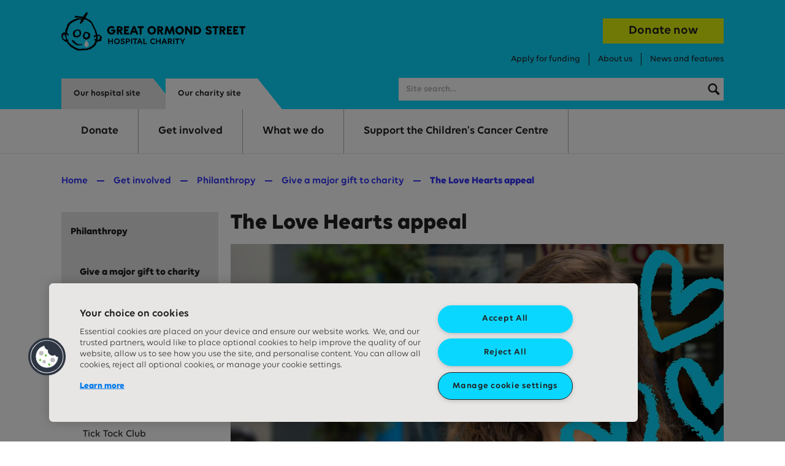

--- FILE ---
content_type: text/html; charset=utf-8
request_url: https://www.gosh.org/get-involved/philanthropy/how-you-can-support-us/love-hearts-appeal/
body_size: 10740
content:


<!doctype html>
<html lang="en-GB">
    <head>
        <meta charset="utf-8" />
        
        

        
    <!-- OneTrust Cookies Consent Notice start -->
    
        <script type="text/javascript" src="https://cdn-ukwest.onetrust.com/consent/eff9cf58-62f3-4ca6-84c7-42ba93ca1bfe/OtAutoBlock.js"></script>
        <script src="https://cdn-ukwest.onetrust.com/scripttemplates/otSDKStub.js" type="text/javascript" charset="UTF-8" data-domain-script="eff9cf58-62f3-4ca6-84c7-42ba93ca1bfe"></script>
        <script type="text/javascript">
            function OptanonWrapper() {
                var node = document.querySelector('[data-onetrust-settings-btn]');
                if (OneTrust.IsAlertBoxClosed()) {
                    node.classList.remove('onetrust__hide');
                } else {
                    node.classList.add('onetrust__hide');
                }
            }
        </script>
    
    <!-- OneTrust Cookies Consent Notice end -->


        
        
        <title>
            The Love Hearts appeal
             | GOSH Charity
        </title>
        <meta name="description" content="To celebrate her 21st birthday, Catherine and her family set up the Love Hearts appeal, with author Bill Bryson as its patron." />
        <meta name="viewport" content="width=device-width, initial-scale=1" />
        
        
        

        
        
        <script type="application/ld+json">{"@context": "http://schema.org", "@id": "https://www.gosh.org", "@type": "Organization", "logo": {"@type": "ImageObject", "height": "60", "url": "/static/images/logo-default.b762c78051b1.svg", "width": "60"}, "name": "GOSH Charity", "sameAs": ["https://twitter.com/", "https://facebook.com/3590970350959512"], "url": "https://www.gosh.org"}</script>

        
    
        
        <script>(function(w,d,s,l,i){w[l]=w[l]||[];w[l].push({'gtm.start':
        new Date().getTime(),event:'gtm.js'});var f=d.getElementsByTagName(s)[0],
        j=d.createElement(s),dl=l!='dataLayer'?'&l='+l:'';j.async=true;j.src=
        'https://www.googletagmanager.com/gtm.js?id='+i+dl;f.parentNode.insertBefore(j,f);
        })(window,document,'script','dataLayer','GTM-W32XVJM');</script>
    

    
    <link rel="apple-touch-icon" sizes="144x144" href="/apple-touch-icon-gosh-charity.png">
    <link rel="icon" type="image/png" sizes="32x32" href="/favicon-32x32-gosh-charity.png">
    <link rel="icon" type="image/png" sizes="16x16" href="/favicon-16x16-gosh-charity.png">
    <link rel="manifest" href="/site.webmanifest">
    <link rel="mask-icon" href="/safari-pinned-tab.svg" color="#0ad7ff">
    <meta name="msapplication-TileColor" content="#0ad7ff">
    <meta name="theme-color" content="#0ad7ff">

    
    <meta name="format-detection" content="telephone=no">

    <link rel="canonical" href="https://www.gosh.org/get-involved/philanthropy/how-you-can-support-us/love-hearts-appeal/" />

    

    
    <meta name="twitter:card" content="summary" />
    

    
    <meta property="fb:app_id" content="3590970350959512" />
    <meta property="og:type" content="website" />
    <meta property="og:url" content="https://www.gosh.org/get-involved/philanthropy/how-you-can-support-us/love-hearts-appeal/" />
    <meta property="og:title" content="The Love Hearts appeal" />

    
        
    
    <meta property="og:image" content="https://media.gosh.org/images/Photo_Banner.width-1000.jpg">

    
        <meta property="og:description" content="GOSH Charity" />
    
    <meta property="og:site_name" content="GOSH Charity" />

    
    
    
        <script type="application/ld+json">{"@context": "http://schema.org", "@id": "https://www.gosh.org/get-involved/philanthropy/how-you-can-support-us/love-hearts-appeal/", "@type": "Thing", "description": "To celebrate her 21st birthday, Catherine and her family set up the Love Hearts appeal, with author Bill Bryson as its patron.", "name": "The Love Hearts appeal", "url": "https://www.gosh.org/get-involved/philanthropy/how-you-can-support-us/love-hearts-appeal/"}</script>
    


        
        <link rel="preload" href="/static/fonts/GOSHBrave-Regular.38cf615e0fc0.woff" as="font" type="font/woff" crossorigin>
        <link rel="preload" href="/static/fonts/GOSHBrave-Bold.e7712d9939c3.woff" as="font" type="font/woff" crossorigin>
        <link rel="preload" href="/static/fonts/GOSHBrave-BoldItalic.9b2d83733596.woff" as="font" type="font/woff" crossorigin>
        <link rel="preload" href="/static/fonts/GOSHBrave-Italic.8d252a8ce6d2.woff" as="font" type="font/woff" crossorigin>
        <link rel="preload" href="/static/fonts/GOSHBrave-Medium.df9b03e433fb.woff" as="font" type="font/woff" crossorigin>
        <link rel="preload" href="/static/fonts/GOSHBrave-MediumItalic.3b9fe78652b6.woff" as="font" type="font/woff" crossorigin>
        <link rel="preload" href="/static/fonts/GOSHBrave-Semibold.7341c37a94ba.woff" as="font" type="font/woff" crossorigin>
        <link rel="preload" href="/static/fonts/GOSHBrave-SemiboldItalic.defe5fe9a3c5.woff" as="font" type="font/woff" crossorigin>
        <link rel="stylesheet" type="text/css" href="/static/css/main.77f1c53fe87c.css">

        
    </head>

    <body class="template-index-page">
        
    
        
        <noscript><iframe src="https://www.googletagmanager.com/ns.html?id=GTM-W32XVJM"
        height="0" width="0" style="display:none;visibility:hidden"></iframe></noscript>
    


        <svg style="display: none;" xmlns="http://www.w3.org/2000/svg" xmlns:xlink="http://www.w3.org/1999/xlink">

    <symbol id="magnifying-glass" viewBox="0 0 973.125 1024">
        <path fill="none" d="M-1-1h582v402H-1z"></path><g><path d="M960 832L710.875 582.875C746.438 524.812 768 457.156 768 384 768 171.969 596 0 384 0 171.969 0 0 171.969 0 384c0 212 171.969 384 384 384 73.156 0 140.812-21.562 198.875-57L832 960c17.5 17.5 46.5 17.375 64 0l64-64c17.5-17.5 17.5-46.5 0-64zM384 640c-141.375 0-256-114.625-256-256s114.625-256 256-256 256 114.625 256 256-114.625 256-256 256z"></path></g>
    </symbol>

    <symbol id="magnifying-glass-large" viewBox="0 0 973.125 1024">
        <path fill="none" d="M-1-1h582v402H-1z"></path><g><path d="M960 832L710.875 582.875C746.438 524.812 768 457.156 768 384 768 171.969 596 0 384 0 171.969 0 0 171.969 0 384c0 212 171.969 384 384 384 73.156 0 140.812-21.562 198.875-57L832 960c17.5 17.5 46.5 17.375 64 0l64-64c17.5-17.5 17.5-46.5 0-64zM384 640c-141.375 0-256-114.625-256-256s114.625-256 256-256 256 114.625 256 256-114.625 256-256 256z"></path></g>
    </symbol>

    <symbol id="x-twitter" viewBox="0 0 1200 1227">
        <path d="M714.163 519.284L1160.89 0H1055.03L667.137 450.887L357.328 0H0L468.492 681.821L0 1226.37H105.866L515.491 750.218L842.672 1226.37H1200L714.137 519.284H714.163ZM569.165 687.828L521.697 619.934L144.011 79.6944H306.615L611.412 515.685L658.88 583.579L1055.08 1150.3H892.476L569.165 687.854V687.828Z" fill="white"/>
    </symbol>

    <symbol id="facebook" viewBox="0 0 8.95 20.95">
        <path d="M0,6.93H1.92V4.82a6.24,6.24,0,0,1,.62-3.25A3.29,3.29,0,0,1,5.51,0,10.75,10.75,0,0,1,8.95.39L8.47,3.6a5.8,5.8,0,0,0-1.54-.26c-.75,0-1.41.3-1.41,1.14V6.93H8.57l-.21,3.13H5.51V21H1.92V10.06H0Z"></path>
    </symbol>

    <symbol id="instagram" viewBox="0 0 48 48">
        <path d="M33.4 3H14.6C8.2 3 3 8.2 3 14.6v18.8C3 39.8 8.2 45 14.6 45h18.8C39.8 45 45 39.8 45 33.4V14.6C45 8.2 39.8 3 33.4 3zm7.9 30.4c0 4.3-3.5 7.9-7.9 7.9H14.6c-4.3 0-7.9-3.5-7.9-7.9V14.6c0-4.3 3.5-7.9 7.9-7.9h18.8c4.3 0 7.9 3.5 7.9 7.9v18.8z"></path><path d="M24 13.2c-6 0-10.8 4.9-10.8 10.8 0 6 4.9 10.8 10.8 10.8S34.8 30 34.8 24c0-6-4.8-10.8-10.8-10.8zm0 17.9c-3.9 0-7.1-3.2-7.1-7.1 0-3.9 3.2-7.1 7.1-7.1s7.1 3.2 7.1 7.1c0 3.9-3.2 7.1-7.1 7.1zM35.3 10a2.732 2.732 0 0 0-2.7 2.7 2.732 2.732 0 0 0 2.7 2.7 2.732 2.732 0 0 0 2.7-2.7 2.732 2.732 0 0 0-2.7-2.7z"></path>
    </symbol>

    <symbol id="linkedin" viewBox="0 0 48 48">
        <path d="M13.3 15.7H6.1c-.5 0-.9.4-.9.9v25.2c0 .5.4.9.9.9h7.2c.5 0 .9-.4.9-.9V16.6c0-.5-.4-.9-.9-.9zm20.1-.3c-3.5 0-5.8 1.5-7.1 2.8l-.2-1.7c0-.5-.4-.8-.9-.8l-6.6.1c-.2 0-.5.1-.6.3-.2.2-.3.4-.2.7.1 1.8.1 4 .1 6.5V42c0 .5.4.9.9.9H26c.5 0 .9-.4.9-.9V27.3c0-.7.1-1.3.2-1.6.4-1.1 1.9-2.3 3.6-2.3 2.2 0 3.5 1.7 3.5 4.5v14c0 .5.4.9.9.9h7.1c.5 0 .9-.4.9-.9V27c-.1-7.3-3.7-11.6-9.7-11.6zM10 5.2c-2.9 0-5 2-5 4.7s2.1 4.7 4.9 4.7c2.9 0 5-2 5-4.8 0-2.6-2.1-4.6-4.9-4.6z"></path>
    </symbol>

    <symbol id="home" viewBox="0 0 512 512">
        <g><path d="M506.555,208.064L263.859,30.367c-4.68-3.426-11.038-3.426-15.716,0L5.445,208.064 c-5.928,4.341-7.216,12.665-2.875,18.593s12.666,7.214,18.593,2.875L256,57.588l234.837,171.943c2.368,1.735,5.12,2.57,7.848,2.57 c4.096,0,8.138-1.885,10.744-5.445C513.771,220.729,512.483,212.405,506.555,208.064z"></path></g>
        <g><path d="M442.246,232.543c-7.346,0-13.303,5.956-13.303,13.303v211.749H322.521V342.009c0-36.68-29.842-66.52-66.52-66.52 s-66.52,29.842-66.52,66.52v115.587H83.058V245.847c0-7.347-5.957-13.303-13.303-13.303s-13.303,5.956-13.303,13.303v225.053 c0,7.347,5.957,13.303,13.303,13.303h133.029c6.996,0,12.721-5.405,13.251-12.267c0.032-0.311,0.052-0.651,0.052-1.036v-128.89 c0-22.009,17.905-39.914,39.914-39.914s39.914,17.906,39.914,39.914v128.89c0,0.383,0.02,0.717,0.052,1.024 c0.524,6.867,6.251,12.279,13.251,12.279h133.029c7.347,0,13.303-5.956,13.303-13.303V245.847  C455.549,238.499,449.593,232.543,442.246,232.543z"></path></g>
    </symbol>

    <symbol id="close" viewBox="0 0 24 24">
        <path d="M19 6.41L17.59 5 12 10.59 6.41 5 5 6.41 10.59 12 5 17.59 6.41 19 12 13.41 17.59 19 19 17.59 13.41 12z"></path>
    </symbol>

    <symbol id="arrow" viewBox="0 0 160 160">
        <path d="M88 80l-48 48 16 16 64-64-64-64-16 16 48 48z"></path>
    </symbol>

    <symbol id="carousel-arrow" viewBox="0 0 1000 1000">
        <path d="m239.11 158.59 88.72-89.14 433.06 430.99-428.07 430.11-89.14-88.72 339.34-340.96z"></path>
    </symbol>

    <symbol id="help" viewBox="0 0 23 23">
        <circle cx="11.5" cy="11.5" r="11.5"></circle>
        <path d="m9.209 9.16581c.512-.688 1.104-1.152 1.872-1.152.8 0 1.376.544 1.376 1.296 0 .672-.336 1.11999-1.04 1.59999l-1.168.8.912 1.408 1.088-.72c1.632-1.088 2.16-1.968 2.16-3.19999 0-1.552-1.12-3.024-3.232-3.024-1.52 0-2.64.848-3.248 1.84zm1.968 7.67999c.704 0 1.28-.56 1.28-1.264s-.576-1.28-1.28-1.28-1.264.576-1.264 1.28.56 1.264 1.264 1.264z" fill="#212121"></path>
    </symbol>

    <symbol id="confirm" viewBox="0 0 28 28">
        <circle cx="14" cy="14" r="14"></circle>
        <path d="M21.767 9.237a.833.833 0 00-1.164 0l-7.475 7.12-2.41-2.329a1.045 1.045 0 00-1.382-.04.949.949 0 00-.083 1.37l3.04 3.29.082.079c.452.395 1.15.355 1.56-.079l7.846-8.319a.773.773 0 00-.014-1.092z" fill="#fff"></path>
    </symbol>

    <symbol id="deny" viewBox="0 0 22 22">
        <circle cx="11" cy="11" r="11"></circle>
        <rect x="14.673" y="6" width="1.876" height="12.266" rx=".938" transform="rotate(45 14.673 6)" fill="#fff"></rect>
        <rect x="6" y="7.327" width="1.876" height="12.266" rx=".938" transform="rotate(-45 6 7.327)" fill="#fff"></rect>
    </symbol>

    <symbol id="select-arrow" viewBox="0 0 13 8">
        <rect x="11.3657" width="2" height="9.04603" rx="1" transform="rotate(45 11.3657 0)"></rect>
        <rect y="1.46716" width="2" height="8.97102" rx="1" transform="rotate(-45 0 1.46716)"></rect>
    </symbol>

    <symbol id="lock-pad" viewBox="0 0 19 24">
        <path d="m18.3668 8.8272h-1.9293v-1.4736c.0053-.0192.0081-.03947.0081-.06053 0-.02107-.0028-.04187-.0086-.06134-.032-3.99333-3.2334-7.23173-7.16454-7.23173-3.95074 0-7.16505 3.27173-7.16505 7.29307v1.53386h-1.47419c-.349489 0-.63322.28854-.63322.64454v13.88403c0 .3557.283731.6445.63322.6445h17.73358c.3495 0 .6332-.2888.6332-.6445v-13.88377c0-.35626-.2835-.64453-.6332-.64453zm-14.44644-1.51493c.00052-.0064.00078-.01254.00078-.0192 0-3.004 2.40084-5.44774 5.35132-5.44774 2.95104 0 5.35214 2.44374 5.35214 5.44774v1.53386h-10.70424zm6.68404 9.12723.7626 4.652h-3.2795l.76186-4.652c.03746-.2288-.04873-.4603-.22557-.6064-.41342-.3419-.65051-.8475-.65051-1.3872 0-.9843.787-1.7848 1.75452-1.7848.967 0 1.7535.8005 1.7535 1.7848 0 .54-.2374 1.045-.6508 1.3866-.1774.1464-.2636.3779-.2261.607z"></path>
    </symbol>

    <symbol id="heart" viewBox="0 0 40 31">
        <path fill-rule="evenodd" clip-rule="evenodd" d="M19.397 28.1c-2.092-2.35-6.574-6.187-13.3-8.837-9.989-3.935-3.632-19.674 4.843-18.16 5.383.96 7.943 3.767 8.92 5.842.977-2.075 3.536-4.881 8.92-5.843 8.475-1.513 14.831 14.226 4.843 18.16-6.726 2.65-11.208 6.487-13.3 8.839v1.15a10.635 10.635 0 00-.463-.608c-.182.223-.336.427-.463.608v-1.15z"></path>
        <path d="M6.097 19.263l.183-.465-.183.465zm13.3 8.838h.5v-.19l-.127-.143-.373.333zM10.94 1.102l.087-.492-.087.492zm8.92 5.843l-.453.213.453.96.452-.96-.452-.213zm8.92-5.843L28.692.61l.088.492zm4.843 18.16l-.183-.464.183.465zm-13.3 8.839l-.374-.333-.126.142v.19h.5zm0 1.15l-.41.287.91 1.3V29.25h-.5zm-.463-.608l.388-.316-.388-.476-.388.477.388.315zm-.463.608h-.5v1.586l.91-1.299-.41-.287zM5.913 19.728c6.648 2.619 11.066 6.407 13.11 8.705l.747-.665c-2.14-2.405-6.684-6.29-13.49-8.97l-.367.93zM11.027.61c-2.29-.41-4.42.354-6.14 1.75C3.174 3.75 1.847 5.784 1.12 7.983c-.726 2.197-.864 4.6-.146 6.73.723 2.145 2.306 3.978 4.94 5.015l.366-.93c-2.36-.93-3.73-2.54-4.359-4.405-.634-1.881-.526-4.057.148-6.097.674-2.039 1.9-3.903 3.449-5.16 1.544-1.253 3.387-1.89 5.334-1.542l.175-.984zm9.285 6.122C19.263 4.505 16.565 1.599 11.027.61l-.175.984c5.23.934 7.65 3.641 8.555 5.564l.905-.426zm0 .426c.906-1.923 3.326-4.63 8.556-5.564L28.692.61c-5.537.989-8.236 3.895-9.285 6.122l.905.426zm8.556-5.564c1.947-.347 3.79.29 5.334 1.542 1.548 1.257 2.775 3.121 3.449 5.16.673 2.04.781 4.216.147 6.097-.629 1.865-1.998 3.475-4.358 4.405l.366.93c2.634-1.038 4.216-2.87 4.94-5.016.718-2.13.58-4.532-.146-6.73-.726-2.198-2.053-4.23-3.768-5.622C33.112.964 30.983.2 28.692.61l.176.984zm4.572 17.204c-6.806 2.68-11.351 6.566-13.49 8.97l.746.665c2.045-2.298 6.463-6.086 13.11-8.705l-.366-.93zM20.823 29.25v-1.15h-1v1.15h1zm-1.351-.292c.175.215.322.41.441.579l.82-.573a11.15 11.15 0 00-.485-.637l-.776.63zm0-.631c-.188.23-.35.444-.485.637l.82.573c.118-.17.265-.364.44-.58l-.775-.63zm.425.923v-1.15h-1v1.15h1z"></path>
    </symbol>

    <symbol id="payin" viewBox="0 0 27 25" fill="none">
        <path d="M4.95554 5.20198L4.96081 5.1954L5.50805 4.47172L0.0527344 0.401321V8.56974L1.61347 9.60066L4.95554 5.20198ZM4.52881 10.6691C5.19064 11.7921 5.71417 12.679 6.90613 12.8711C8.11117 13.0696 9.29218 13.3933 10.43 13.8368L10.4418 13.8415C11.3297 14.1844 12.1921 14.5898 13.0226 15.0546C13.2182 15.1619 13.4638 15.096 13.5792 14.9051C13.6945 14.7143 13.6387 14.4665 13.4526 14.3434C11.9018 13.3763 9.50142 12.1993 9.47508 12.1875C9.26333 12.0842 9.12284 11.8759 9.10651 11.641C9.09019 11.4062 9.20052 11.1805 9.39594 11.0489C9.59136 10.9174 9.84219 10.9 10.0539 11.0033C10.0809 11.0171 10.2745 11.1118 10.5709 11.2612C11.3485 10.2741 12.5404 9.70323 13.7977 9.71579C14.7625 9.71079 15.7091 9.97732 16.5293 10.4849C16.0828 9.26185 14.8922 8.75593 12.9607 8.06053L12.5774 7.92237C10.3538 7.23049 8.08822 6.68113 5.79452 6.27764L3.56603 9.21053C3.92164 9.67296 4.2434 10.1604 4.52881 10.6691ZM11.776 11.8849C12.5379 12.2875 13.4223 12.7737 14.15 13.2263C14.7246 13.5879 15.035 14.2514 14.9442 14.9237C14.8533 15.5961 14.3779 16.1536 13.7279 16.35C13.5646 16.3995 13.3948 16.4247 13.2241 16.425C12.9277 16.4247 12.6365 16.3479 12.3786 16.202C11.9512 15.9632 11.5225 15.7474 11.0872 15.5441C11.5837 17.0362 13.103 19.1474 17.3946 21.2605C21.5474 19.2145 23.9214 16.6691 23.9214 14.2487C23.9769 13.4295 23.6956 12.6231 23.1423 12.0159C22.5891 11.4087 21.8118 11.0532 20.9902 11.0316C19.8003 11.0217 18.6726 11.5615 17.9346 12.4941C17.8089 12.6678 17.6079 12.7714 17.3933 12.773C17.1784 12.7729 16.9771 12.6681 16.854 12.4921C16.1145 11.5625 14.9883 11.0239 13.7997 11.0316C13.0361 11.0248 12.3037 11.3336 11.776 11.8849ZM8.81654 21.6691H15.3637C14.7398 21.3105 14.1359 20.9182 13.5547 20.4941C13.5092 20.5088 13.4621 20.5183 13.4144 20.5224H5.4422L2.26871 24.5757H14.5313C14.5504 24.5757 14.5695 24.5757 14.5899 24.5757H26.9105L23.7383 20.523H21.2049C20.6306 20.9375 20.0344 21.321 19.419 21.6717H20.3627C20.7264 21.6717 21.0212 21.9663 21.0212 22.3296C21.0212 22.693 20.7264 22.9875 20.3627 22.9875H8.81654C8.45284 22.9875 8.158 22.693 8.158 22.3296C8.158 21.9663 8.45284 21.6717 8.81654 21.6717V21.6691Z" fill="white"/>
    </symbol>

</svg>

        

        

        
    <header class="header">
        


<div class="alert" data-alert="/sitewide_alert/" role="alert">
    <div class="wrapper wrapper--large wrapper--padded alert__wrapper">
        <div class="alert__message" data-alert-message>
        </div>
        <button class="alert__button button-close-alert" data-close-banner>
            


<svg
    class="icon icon--close"
    focusable="false"
    aria-hidden="false"
     role="img"
>
    
    <title>Close alert message</title>
    <use xlink:href="#close" href="#close"></use>
</svg>

        </button>
    </div>
</div>

<a href="#main-content" class="skip-link">Skip to main content</a>
<div class="header__wrapper">
    <div class="wrapper wrapper--large wrapper--header">
        <div class="header__top">
            <div class="header__toggles">
                <div class="header__menu-toggle">
                    <button class="button button-menu-toggle" data-mobile-menu-toggle aria-haspopup="true" aria-label="Mobile menu toggle" aria-expanded="false">
                        <span class="u-sr-only">Menu</span>
                        <span class="button-menu-toggle__wrapper">
                            <span class="button-menu-toggle__line"></span>
                            <span class="button-menu-toggle__line"></span>
                            <span class="button-menu-toggle__line"></span>
                            <span class="button-menu-toggle__line"></span>
                        </span>
                    </button>
                </div>
                <div class="header__search-toggle">
                    <button class="button button-search-toggle" type="submit" aria-haspopup="true" aria-expanded="false" data-search-toggle>
                        


<svg
    class="icon icon--magnifying-glass"
    focusable="false"
    aria-hidden="true"
    
>
    
    
    <use xlink:href="#magnifying-glass" href="#magnifying-glass"></use>
</svg>

                        <span class="u-sr-only">Search</span>
                    </button>
                </div>
            </div>

            <a id="gosh-header-logo" href="/" class="header__link header__link--logo" aria-label="GOSH Charity Home">
                <img class="header__logo header__logo--desktop" src="/static/images/logo-default.b762c78051b1.svg" width="300" height="63" alt="" aria-labelledby="gosh-header-logo">
                <img class="header__logo header__logo--mobile" src="/static/images/logo-default-mobile.a91238bc3ae4.svg" width="122" height="60" alt="" aria-labelledby="gosh-header-logo">
            </a>

            <div class="header__secondary-nav header__secondary-nav--desktop">
                <a href="/donate" class="button button__header-donate">Donate now</a>
                


<nav aria-label="Secondary">
    <ul class="secondary-nav">
        
            
                <li class="secondary-nav__item">
<a class="secondary-nav__link" href="/apply-for-funding/"
    
    >
    Apply for funding
</a>

</li>
            
        
            
                <li class="secondary-nav__item">
<a class="secondary-nav__link" href="/about-us/"
    
    >
    About us
</a>

</li>
            
        
            
                <li class="secondary-nav__item">
<a class="secondary-nav__link" href="/news/"
    
    >
    News and features
</a>

</li>
            
        
    </ul>
</nav>


            </div>
        </div>

        <div class="header__bottom">
            <div class="header__site-switcher">
                <nav aria-label="Switch sites">
    <ul class="site-switcher">
        <li class="site-switcher__item site-switcher__item--hospital">
            <a class="site-switcher__link" href="https://www.gosh.nhs.uk">Our hospital site</a>
        </li>
        <li class="site-switcher__item site-switcher__item--charity">
            <a class="site-switcher__link" href="/">Our charity site</a>
        </li>
    </ul>
</nav>

                <a href="/donate" class="button button__header-donate header__bottom--donate-button">Donate now</a>
            </div>

            <form 
    data-autocomplete
    action="/search/" 
    method="get" 
    role="search" 
    class="search header__search" 
     data-search-form 
    >
    <input
        data-autocomplete-input
        class="input search__input"
        id="search" 
        type="search"
        name="query"
        placeholder="Site search…"
        data-search-url="/search-suggest/"
        autocomplete="off" 
        aria-autocomplete="list"
        
        />



    <label class="u-sr-only" for="search">Search this website</label>
    <button class="button search__button" 
        type="submit">
        
            


<svg
    class="icon icon--magnifying-glass"
    focusable="false"
    aria-hidden="true"
    
>
    
    
    <use xlink:href="#magnifying-glass" href="#magnifying-glass"></use>
</svg>

        
        <span class="u-sr-only">Search</span>
    </button>
    <div data-autocomplete-search-suggestions class="header__search-suggestions">
        <div class="u-sr-only">Results <span data-autocomplete-search-count class="header__search-count"></span></div>
        <ul data-autocomplete-search-container class="header__search-container">
        </ul>
    </div>
</form>

        </div>

        <div class="header__primary-nav header__primary-nav--mobile" data-mobile-menu>
            


<nav aria-label="Primary">
    <ul class="primary-nav" data-primary-nav>
        
            
                <li
                    class="primary-nav__item primary-nav__item--is-parent"
                    data-subnav
                >
                    
                        <button class="primary-nav__link button__text-only" data-open-subnav aria-haspopup="true" aria-expanded="false" aria-labelledby="primary-nav-button-0" aria-controls="menu-0">
                            <span id="primary-nav-button-0">Donate</span>
                        </button>
                        <ul id="menu-0" class="sub-nav">
                            
                                <li class="sub-nav__item">
                                    <a class="sub-nav__link" href="/donate/">
                                        Donate now
                                    </a>
                                </li>
                            
                            
                                
                                    <li class="sub-nav__item">
                                        <a class="sub-nav__link" href="/donate/the-childrens-cancer-centre/">
                                            Donate to the Children&#x27;s Cancer Centre
                                        </a>
                                    </li>
                                
                            
                                
                                    <li class="sub-nav__item">
                                        <a class="sub-nav__link" href="/donate/leave-gift-in-your-will/">
                                            Do something special and leave a legacy gift in your Will
                                        </a>
                                    </li>
                                
                            
                                
                                    <li class="sub-nav__item">
                                        <a class="sub-nav__link" href="/donate/pay-in-your-fundraising/">
                                            Pay in your fundraising
                                        </a>
                                    </li>
                                
                            
                                
                                    <li class="sub-nav__item">
                                        <a class="sub-nav__link" href="/donate/pay-in-a-legacy-gift/">
                                            Pay in a legacy gift
                                        </a>
                                    </li>
                                
                            
                                
                                    <li class="sub-nav__item">
                                        <a class="sub-nav__link" href="/donate/lottery/">
                                            GOSH Charity Lottery (Weekly)
                                        </a>
                                    </li>
                                
                            
                                
                                    <li class="sub-nav__item">
                                        <a class="sub-nav__link" href="/donate/charity-raffle-and-prize-draw/">
                                            Great Ormond Street Hospital Charity Raffle
                                        </a>
                                    </li>
                                
                            
                                
                                    <li class="sub-nav__item">
                                        <a class="sub-nav__link" href="/donate/donate-memory/">
                                            Donate a gift in memory of someone
                                        </a>
                                    </li>
                                
                            
                                
                                    <li class="sub-nav__item">
                                        <a class="sub-nav__link" href="/donate/donating-toys-and-games/">
                                            Donate toys and games
                                        </a>
                                    </li>
                                
                            
                        </ul>
                    
                </li>
            
        
            
                <li
                    class="primary-nav__item primary-nav__item--is-parent"
                    data-subnav
                >
                    
                        <button class="primary-nav__link button__text-only" data-open-subnav aria-haspopup="true" aria-expanded="false" aria-labelledby="primary-nav-button-1" aria-controls="menu-1">
                            <span id="primary-nav-button-1">Get involved</span>
                        </button>
                        <ul id="menu-1" class="sub-nav">
                            
                                <li class="sub-nav__item">
                                    <a class="sub-nav__link" href="/get-involved/">
                                        Overview
                                    </a>
                                </li>
                            
                            
                                
                                    <li class="sub-nav__item">
                                        <a class="sub-nav__link" href="/get-involved/ways-to-fundraise-for-gosh-charity/">
                                            Ways to fundraise for GOSH Charity
                                        </a>
                                    </li>
                                
                            
                                
                                    <li class="sub-nav__item">
                                        <a class="sub-nav__link" href="/get-involved/stream-for-gosh/">
                                            Stream for GOSH
                                        </a>
                                    </li>
                                
                            
                                
                                    <li class="sub-nav__item">
                                        <a class="sub-nav__link" href="/get-involved/fundraising-events/">
                                            Fundraising events
                                        </a>
                                    </li>
                                
                            
                                
                                    <li class="sub-nav__item">
                                        <a class="sub-nav__link" href="/get-involved/volunteer-with-us/">
                                            Volunteering with GOSH Charity
                                        </a>
                                    </li>
                                
                            
                                
                                    <li class="sub-nav__item">
                                        <a class="sub-nav__link" href="/get-involved/schools-fundraising/">
                                            Schools fundraising
                                        </a>
                                    </li>
                                
                            
                                
                                    <li class="sub-nav__item">
                                        <a class="sub-nav__link" href="/get-involved/corporate-fundraising/">
                                            Corporate partnerships
                                        </a>
                                    </li>
                                
                            
                                
                                    <li class="sub-nav__item">
                                        <a class="sub-nav__link" href="/get-involved/collections/">
                                            Collections
                                        </a>
                                    </li>
                                
                            
                                
                                    <li class="sub-nav__item">
                                        <a class="sub-nav__link" href="/get-involved/philanthropy/">
                                            Philanthropy
                                        </a>
                                    </li>
                                
                            
                                
                                    <li class="sub-nav__item">
                                        <a class="sub-nav__link" href="/get-involved/balls-dinners-and-special-events/">
                                            Special Events
                                        </a>
                                    </li>
                                
                            
                        </ul>
                    
                </li>
            
        
            
                <li
                    class="primary-nav__item primary-nav__item--is-parent"
                    data-subnav
                >
                    
                        <button class="primary-nav__link button__text-only" data-open-subnav aria-haspopup="true" aria-expanded="false" aria-labelledby="primary-nav-button-2" aria-controls="menu-2">
                            <span id="primary-nav-button-2">What we do</span>
                        </button>
                        <ul id="menu-2" class="sub-nav">
                            
                                <li class="sub-nav__item">
                                    <a class="sub-nav__link" href="/what-we-do/">
                                        Overview
                                    </a>
                                </li>
                            
                            
                                
                                    <li class="sub-nav__item">
                                        <a class="sub-nav__link" href="/what-we-do/rebuilding-and-refurbishment/">
                                            Rebuilding and refurbishment
                                        </a>
                                    </li>
                                
                            
                                
                                    <li class="sub-nav__item">
                                        <a class="sub-nav__link" href="/what-we-do/child-and-family-support/">
                                            Patient, family and staff support
                                        </a>
                                    </li>
                                
                            
                                
                                    <li class="sub-nav__item">
                                        <a class="sub-nav__link" href="/what-we-do/research/">
                                            Our research
                                        </a>
                                    </li>
                                
                            
                                
                                    <li class="sub-nav__item">
                                        <a class="sub-nav__link" href="/what-we-do/equipment/">
                                            Cutting-edge medical equipment and technology
                                        </a>
                                    </li>
                                
                            
                        </ul>
                    
                </li>
            
        
            
                <li
                    class="primary-nav__item "
                    
                >
                    
                        <a class="primary-nav__link" href="/the-childrens-cancer-centre/">
                            Support the Children&#x27;s Cancer Centre
                        </a>
                    
                </li>
            
        
    </ul>
</nav>


            


<nav aria-label="Secondary">
    <ul class="secondary-nav">
        
            
                <li class="secondary-nav__item">
<a class="secondary-nav__link" href="/apply-for-funding/"
    
    >
    Apply for funding
</a>

</li>
            
        
            
                <li class="secondary-nav__item">
<a class="secondary-nav__link" href="/about-us/"
    
    >
    About us
</a>

</li>
            
        
            
                <li class="secondary-nav__item">
<a class="secondary-nav__link" href="/news/"
    
    >
    News and features
</a>

</li>
            
        
    </ul>
</nav>


        </div>
    </div>
    <div class="header__primary-nav header__primary-nav--desktop" data-desktop-menu>
        <div class="wrapper wrapper--large wrapper--header">
            


<nav aria-label="Primary">
    <ul class="primary-nav" data-primary-nav>
        
            
                <li
                    class="primary-nav__item primary-nav__item--is-parent"
                    data-subnav
                >
                    
                        <button class="primary-nav__link button__text-only" data-open-subnav aria-haspopup="true" aria-expanded="false" aria-labelledby="primary-nav-button-0" aria-controls="menu-0">
                            <span id="primary-nav-button-0">Donate</span>
                        </button>
                        <ul id="menu-0" class="sub-nav">
                            
                                <li class="sub-nav__item">
                                    <a class="sub-nav__link" href="/donate/">
                                        Donate now
                                    </a>
                                </li>
                            
                            
                                
                                    <li class="sub-nav__item">
                                        <a class="sub-nav__link" href="/donate/the-childrens-cancer-centre/">
                                            Donate to the Children&#x27;s Cancer Centre
                                        </a>
                                    </li>
                                
                            
                                
                                    <li class="sub-nav__item">
                                        <a class="sub-nav__link" href="/donate/leave-gift-in-your-will/">
                                            Do something special and leave a legacy gift in your Will
                                        </a>
                                    </li>
                                
                            
                                
                                    <li class="sub-nav__item">
                                        <a class="sub-nav__link" href="/donate/pay-in-your-fundraising/">
                                            Pay in your fundraising
                                        </a>
                                    </li>
                                
                            
                                
                                    <li class="sub-nav__item">
                                        <a class="sub-nav__link" href="/donate/pay-in-a-legacy-gift/">
                                            Pay in a legacy gift
                                        </a>
                                    </li>
                                
                            
                                
                                    <li class="sub-nav__item">
                                        <a class="sub-nav__link" href="/donate/lottery/">
                                            GOSH Charity Lottery (Weekly)
                                        </a>
                                    </li>
                                
                            
                                
                                    <li class="sub-nav__item">
                                        <a class="sub-nav__link" href="/donate/charity-raffle-and-prize-draw/">
                                            Great Ormond Street Hospital Charity Raffle
                                        </a>
                                    </li>
                                
                            
                                
                                    <li class="sub-nav__item">
                                        <a class="sub-nav__link" href="/donate/donate-memory/">
                                            Donate a gift in memory of someone
                                        </a>
                                    </li>
                                
                            
                                
                                    <li class="sub-nav__item">
                                        <a class="sub-nav__link" href="/donate/donating-toys-and-games/">
                                            Donate toys and games
                                        </a>
                                    </li>
                                
                            
                        </ul>
                    
                </li>
            
        
            
                <li
                    class="primary-nav__item primary-nav__item--is-parent"
                    data-subnav
                >
                    
                        <button class="primary-nav__link button__text-only" data-open-subnav aria-haspopup="true" aria-expanded="false" aria-labelledby="primary-nav-button-1" aria-controls="menu-1">
                            <span id="primary-nav-button-1">Get involved</span>
                        </button>
                        <ul id="menu-1" class="sub-nav">
                            
                                <li class="sub-nav__item">
                                    <a class="sub-nav__link" href="/get-involved/">
                                        Overview
                                    </a>
                                </li>
                            
                            
                                
                                    <li class="sub-nav__item">
                                        <a class="sub-nav__link" href="/get-involved/ways-to-fundraise-for-gosh-charity/">
                                            Ways to fundraise for GOSH Charity
                                        </a>
                                    </li>
                                
                            
                                
                                    <li class="sub-nav__item">
                                        <a class="sub-nav__link" href="/get-involved/stream-for-gosh/">
                                            Stream for GOSH
                                        </a>
                                    </li>
                                
                            
                                
                                    <li class="sub-nav__item">
                                        <a class="sub-nav__link" href="/get-involved/fundraising-events/">
                                            Fundraising events
                                        </a>
                                    </li>
                                
                            
                                
                                    <li class="sub-nav__item">
                                        <a class="sub-nav__link" href="/get-involved/volunteer-with-us/">
                                            Volunteering with GOSH Charity
                                        </a>
                                    </li>
                                
                            
                                
                                    <li class="sub-nav__item">
                                        <a class="sub-nav__link" href="/get-involved/schools-fundraising/">
                                            Schools fundraising
                                        </a>
                                    </li>
                                
                            
                                
                                    <li class="sub-nav__item">
                                        <a class="sub-nav__link" href="/get-involved/corporate-fundraising/">
                                            Corporate partnerships
                                        </a>
                                    </li>
                                
                            
                                
                                    <li class="sub-nav__item">
                                        <a class="sub-nav__link" href="/get-involved/collections/">
                                            Collections
                                        </a>
                                    </li>
                                
                            
                                
                                    <li class="sub-nav__item">
                                        <a class="sub-nav__link" href="/get-involved/philanthropy/">
                                            Philanthropy
                                        </a>
                                    </li>
                                
                            
                                
                                    <li class="sub-nav__item">
                                        <a class="sub-nav__link" href="/get-involved/balls-dinners-and-special-events/">
                                            Special Events
                                        </a>
                                    </li>
                                
                            
                        </ul>
                    
                </li>
            
        
            
                <li
                    class="primary-nav__item primary-nav__item--is-parent"
                    data-subnav
                >
                    
                        <button class="primary-nav__link button__text-only" data-open-subnav aria-haspopup="true" aria-expanded="false" aria-labelledby="primary-nav-button-2" aria-controls="menu-2">
                            <span id="primary-nav-button-2">What we do</span>
                        </button>
                        <ul id="menu-2" class="sub-nav">
                            
                                <li class="sub-nav__item">
                                    <a class="sub-nav__link" href="/what-we-do/">
                                        Overview
                                    </a>
                                </li>
                            
                            
                                
                                    <li class="sub-nav__item">
                                        <a class="sub-nav__link" href="/what-we-do/rebuilding-and-refurbishment/">
                                            Rebuilding and refurbishment
                                        </a>
                                    </li>
                                
                            
                                
                                    <li class="sub-nav__item">
                                        <a class="sub-nav__link" href="/what-we-do/child-and-family-support/">
                                            Patient, family and staff support
                                        </a>
                                    </li>
                                
                            
                                
                                    <li class="sub-nav__item">
                                        <a class="sub-nav__link" href="/what-we-do/research/">
                                            Our research
                                        </a>
                                    </li>
                                
                            
                                
                                    <li class="sub-nav__item">
                                        <a class="sub-nav__link" href="/what-we-do/equipment/">
                                            Cutting-edge medical equipment and technology
                                        </a>
                                    </li>
                                
                            
                        </ul>
                    
                </li>
            
        
            
                <li
                    class="primary-nav__item "
                    
                >
                    
                        <a class="primary-nav__link" href="/the-childrens-cancer-centre/">
                            Support the Children&#x27;s Cancer Centre
                        </a>
                    
                </li>
            
        
    </ul>
</nav>


        </div>
    </div>
</div>

        
    </header>


        
            <main class="wrapper wrapper--large wrapper--padded wrapper--main" id="main-content">
                
        
            


    <nav aria-label="Breadcrumb">
        <ul class="breadcrumbs-nav"><li class="breadcrumbs-nav__item"><a class="breadcrumbs-nav__link" href="/"><span>Home</span></a></li><li class="breadcrumbs-nav__item"><span class="breadcrumbs-nav__separator"></span><a class="breadcrumbs-nav__link" href="/get-involved/"><span>Get involved</span></a></li><li class="breadcrumbs-nav__item"><span class="breadcrumbs-nav__separator"></span><a class="breadcrumbs-nav__link" href="/get-involved/philanthropy/"><span>Philanthropy</span></a></li><li class="breadcrumbs-nav__item"><span class="breadcrumbs-nav__separator"></span><a class="breadcrumbs-nav__link" href="/get-involved/philanthropy/how-you-can-support-us/"><span>Give a major gift to charity</span></a></li><li class="breadcrumbs-nav__item"><span class="breadcrumbs-nav__separator"></span><a class="breadcrumbs-nav__link" href="/get-involved/philanthropy/how-you-can-support-us/love-hearts-appeal/" aria-current="page"><span class="breadcrumbs-nav__link-current">The Love Hearts appeal</span></a></li></ul>
    </nav>


        

    <div class="wrapper wrapper--flex">
        <section class="section section--main">

            <h1 class="page__title">The Love Hearts appeal</h1>
            
                


    

<div class="image-banner">
    <div class="image-banner__content">
        
        
        <picture class="image-banner__image">
            <source srcset="https://media.gosh.org/images/Photo_Banner.9cb43f69.fill-1200x540.jpg 1x" media="(min-width: 451px)">
            <source srcset="https://media.gosh.org/images/Photo_Banner.9cb43f69.fill-650x350.jpg 1x" media="(max-width: 450px)">
            <img src="https://media.gosh.org/images/Photo_Banner.9cb43f69.fill-1200x540.jpg" alt="Catherine, who has brown shoulder length hair stands on the right hand side of the image. The photo is cropped to the head and shoulders of her, as she stands smiling at the camera. Behind is the blurred entrance to GOSH. To the right of her face are three crayon-style drawn blue hearts. To the right is &#x27;The Love Hearts Appeal&#x27; written in white text." />
        </picture>
    </div>
</div>



            

            
                <div class="introduction">
                    <div class="rich-text"><p data-block-key="c3z3b">To celebrate her 21st birthday, Catherine and her family set up the Love Hearts appeal, with author Bill Bryson as its patron.</p></div>
                </div>
            

            


    <blockquote class="sf-blockquote sf-section">
    <p class="sf-blockquote__quote">&quot;We formed the charity because we felt it was the right time to give something back to GOSH, the place that really gave me a second chance&quot;</p>
    
        <footer>
            <cite class="sf-blockquote__cite">- Catherine</cite>
        </footer>
    
</blockquote>


    

<div
    class="
    call-to-action
    call-to-action--primary
    
    
    
    
    "
    >
        
            
                <a
                    href="/get-involved/philanthropy/how-you-can-support-us/love-hearts-appeal/catherines-story/"
                    class="call-to-action__link "
                >
            
        
                <strong class="call-to-action__text
                    ">
                    Read Catherine&#x27;s story
                </strong>
        
            </a>
        
</div>


    <h2 class="sf-heading sf-heading--h2">What the Love Hearts appeal funds</h2>


    
<div class="sf-section">
<div class="rich-text"><p data-block-key="zl0k6">The Love Hearts appeal funds groundbreaking research that could help save the lives of children who need heart transplants.</p><p data-block-key="p6he">Thanks to the commitment of all those who have supported the Love Hearts appeal, we have already successfully funded:</p><ul><li data-block-key="qgla9">A new cubicle in the Cardiac Intensive Care Unit at GOSH.</li><li data-block-key="78m8h">A pioneering research project investigating using a child&#x27;s own immune cells to help reduce the number of anti-rejection drugs needed after transplant.</li></ul></div>
</div>


    <blockquote class="sf-blockquote sf-section">
    <p class="sf-blockquote__quote">&quot;Nothing is more precious than a child&#x27;s life. Please support this vital campaign.&quot;</p>
    
        <footer>
            <cite class="sf-blockquote__cite">- Bill Bryson, patron of the Love Hearts appeal</cite>
        </footer>
    
</blockquote>


    
<div class="sf-section">
<div class="rich-text"><p data-block-key="bp9mq">By supporting the Love Hearts Appeal, you’ll be helping seriously ill children and their families from across the UK when they need it most.</p></div>
</div>


    

<div
    class="
    call-to-action
    call-to-action--primary
    
    
    
    
    "
    >
        
            
                <a
                    href="https://www.justgiving.com/page/loveheartsappeal"
                    class="call-to-action__link "
                >
            
        
                <strong class="call-to-action__text
                    ">
                    Donate to the Love Hearts appeal
                </strong>
        
            </a>
        
</div>




            
                


    
<div class="sf-section">
    <ul>
    
        <li>
            
<div class="related-info">
    <h2 class="related-info__title">More information</h2>
    <div class="related-info__content">
        <div>
            <div class="rich-text"><p data-block-key="4pgln">To get involved in the Love Hearts appeal and support this vital work, please email <a href="mailto:community.events@gosh.org">community.events@gosh.org</a> or call 020 3841 3131.</p></div>
        </div>

        
    </div>
</div>

        </li>
    
    </ul>
</div>



            

            
        </section>

        
            



    <section class="sidebar">
        <nav aria-label="Contextual page menu">
            <ul class="sidebar-nav">
                
                    <li class="sidebar-nav__item sidebar-nav__item--has-children">
                        <a class="sidebar-nav__link sidebar-nav__link--level-1" href="/get-involved/philanthropy/">
    Philanthropy
</a>

    <ul>
        
            <li class="sidebar-nav__item sidebar-nav__item--has-children">
                <a class="sidebar-nav__link sidebar-nav__link--level-2" href="/get-involved/philanthropy/how-you-can-support-us/">
    Give a major gift to charity
</a>

    <ul>
        
            <li class="sidebar-nav__item sidebar-nav__item--has-children">
                <a class="sidebar-nav__link sidebar-nav__link--level-3 sidebar-nav__link--current" href="/get-involved/philanthropy/how-you-can-support-us/love-hearts-appeal/">
    The Love Hearts appeal
</a>

    <ul>
        
            <li class="sidebar-nav__item">
                <a class="sidebar-nav__link sidebar-nav__link--level-4" href="/get-involved/philanthropy/how-you-can-support-us/love-hearts-appeal/catherines-story/">
    Catherine&#x27;s story
</a>


            </li>
        
    </ul>


            </li>
        
            <li class="sidebar-nav__item">
                <a class="sidebar-nav__link sidebar-nav__link--level-3" href="/get-involved/philanthropy/how-you-can-support-us/oscar/">
    OSCAR campaign
</a>


            </li>
        
            <li class="sidebar-nav__item">
                <a class="sidebar-nav__link sidebar-nav__link--level-3" href="/get-involved/philanthropy/how-you-can-support-us/tick-tock-club/">
    Tick Tock Club
</a>


            </li>
        
            <li class="sidebar-nav__item">
                <a class="sidebar-nav__link sidebar-nav__link--level-3" href="/get-involved/philanthropy/how-you-can-support-us/donating-shares/">
    Donating shares
</a>


            </li>
        
            <li class="sidebar-nav__item">
                <a class="sidebar-nav__link sidebar-nav__link--level-3" href="/get-involved/philanthropy/how-you-can-support-us/giving-from-the-usa/">
    Giving from the USA
</a>


            </li>
        
            <li class="sidebar-nav__item">
                <a class="sidebar-nav__link sidebar-nav__link--level-3" href="/get-involved/philanthropy/how-you-can-support-us/the-next-generation-of-giving/">
    The Next Generation of Giving
</a>


            </li>
        
            <li class="sidebar-nav__item">
                <a class="sidebar-nav__link sidebar-nav__link--level-3" href="/get-involved/philanthropy/how-you-can-support-us/philanthropy-and-major-gifts-the-childrens-cancer-centre/">
    Philanthropy and major gifts: the Children’s Cancer Centre
</a>


            </li>
        
    </ul>


            </li>
        
            <li class="sidebar-nav__item">
                <a class="sidebar-nav__link sidebar-nav__link--level-2" href="/get-involved/philanthropy/recognising-our-supporters/">
    Recognising our supporters
</a>


            </li>
        
            <li class="sidebar-nav__item">
                <a class="sidebar-nav__link sidebar-nav__link--level-2" href="/get-involved/philanthropy/why-partner-us/">
    Why become a philanthropic donor
</a>


            </li>
        
            <li class="sidebar-nav__item">
                <a class="sidebar-nav__link sidebar-nav__link--level-2" href="/get-involved/philanthropy/impact-of-philanthropy/">
    Impact of Philanthropy
</a>


            </li>
        
    </ul>


                    </li>
                
            </ul>
        </nav>
    </section>


        
</div>

            </main>
        

        
    
<footer class="footer">
    <div class="wrapper wrapper--large wrapper--footer">
        <div class="footer__inner">
            <div class="footer__nav-container">
                <div>
                    


<nav aria-label="Quaternary">
    <ul class="footerlinks-nav">
        
            
            <li class="footerlinks-nav__item">
                
<a class="footerlinks-nav__link" href="/about-us/contact-us/"
    
    >
    Contact us
</a>


            </li>
            
        
            
            <li class="footerlinks-nav__item">
                
<a class="footerlinks-nav__link" href="/accessibility/"
    
    >
    Accessibility
</a>


            </li>
            
        
            
            <li class="footerlinks-nav__item">
                
<a class="footerlinks-nav__link" href="/charity-terms-and-conditions/"
    
    >
    Terms and conditions
</a>


            </li>
            
        
            
            <li class="footerlinks-nav__item">
                
<a class="footerlinks-nav__link" href="/gosh-charity-family-safeguarding-statement/"
    
    >
    Safeguarding
</a>


            </li>
            
        
            
            <li class="footerlinks-nav__item">
                
<a class="footerlinks-nav__link" href="https://careers.gosh.org/"
    
    >
    Careers
</a>


            </li>
            
        
            
            <li class="footerlinks-nav__item">
                
<a class="footerlinks-nav__link" href="https://www.gosh.nhs.uk/"
    
    >
    Hospital
</a>


            </li>
            
        
            
            <li class="footerlinks-nav__item">
                
<a class="footerlinks-nav__link" href="/about-us/our-supporter-commitment/"
    
    >
    Supporter commitment
</a>


            </li>
            
        
            
            <li class="footerlinks-nav__item">
                
<a class="footerlinks-nav__link" href="/privacy-policy-statement/"
    
    >
    Privacy and cookies
</a>


            </li>
            
        
            
            <li class="footerlinks-nav__item">
                
<a class="footerlinks-nav__link" href="/about-us/charity-family-modern-slavery-statement/"
    
    >
    Modern Slavery Statement
</a>


            </li>
            
        
            
            <li class="footerlinks-nav__item">
                
<a class="footerlinks-nav__link" href="/speak-up/"
    
    >
    Speak-Up
</a>


            </li>
            
        
            
            <li class="footerlinks-nav__item">
                
<a class="footerlinks-nav__link" href="/about-us/equality-diversity-and-inclusion-edi-strategy/equality-diversity-inclusion-edi-statement/"
    
    >
    Equality Diversity &amp; Inclusion Statement
</a>


            </li>
            
        
    </ul>
</nav>


                </div>

                
                    <div class="footer__social-links social-links">
                        <h2 class="social-links__heading u-sr-only">Social media links</h2>
                        
                            <a class="social-links__link" href="https://www.facebook.com/GreatOrmondSt" title="Follow us on Facebook" aria-label="Follow us on Facebook">
                                


<svg
    class="icon icon--facebook icon--footer-social"
    focusable="false"
    aria-hidden="true"
    
>
    
    
    <use xlink:href="#facebook" href="#facebook"></use>
</svg>

                            </a>
                        
                        
                            <a class="social-links__link" href="https://www.instagram.com/greatormondst" title="Follow us on Instagram" aria-label="Follow us on Instagram">
                                


<svg
    class="icon icon--instagram icon--footer-social"
    focusable="false"
    aria-hidden="true"
    
>
    
    
    <use xlink:href="#instagram" href="#instagram"></use>
</svg>

                            </a>
                        
                        
                            <a class="social-links__link" href="https://www.linkedin.com/company/great-ormond-street-hospital-children&#x27;s-charity/"  title="Follow us on Linkedin" aria-label="Follow us on Linkedin">
                                


<svg
    class="icon icon--linkedin icon--footer-social"
    focusable="false"
    aria-hidden="true"
    
>
    
    
    <use xlink:href="#linkedin" href="#linkedin"></use>
</svg>

                            </a>
                        
                    </div>
                
            </div>

            <div class="footer__logo-container">
                <a href="https://www.fundraisingregulator.org.uk/directory/great-ormond-street-hospital-childrens-charity-gosh">
                    <img class="footer__logo" src="/static/images/funding-regulator-logo.179ca276f474.svg" alt="Visit the Fundraising Regulator Website">
                </a>
            </div>
        </div>

    </div>
    <div class="footer__credit wrapper wrapper--large wrapper--footer">
        
            <p class="footer__disclaimer">Great Ormond Street Hospital Children's Charity. A company limited by guarantee (company number &zwj;09338724) and a registered charity (charity number &zwj;1160024). Registered office: 40 Bernard Street, London WC1N 1LE.</p>
        
    </div>
</footer>



        <script src="/static/js/main.fdbbbef7eacb.js"></script>

        

        
    <!-- OneTrust Cookies Settings button start -->
    <div class="onetrust__settings-btn-container onetrust__hide" data-onetrust-settings-btn>
        <button aria-label="Manage cookie setting" onclick="OneTrust.ToggleInfoDisplay();" class="onetrust__settings-btn">
           <img aria-hidden="true" alt="" src="/static/images/one-trust-cookie.0e77ff5cb918.svg"></img>
        </button>
    </div>
    <!-- OneTrust Cookies Settings button end -->

    </body>
</html>



--- FILE ---
content_type: text/css; charset="utf-8"
request_url: https://www.gosh.org/static/css/main.77f1c53fe87c.css
body_size: 26679
content:
/*! normalize.css v4.2.0 | MIT License | github.com/necolas/normalize.css */html{font-family:sans-serif;line-height:1.15}body{margin:0}article,aside,details,figcaption,figure,footer,header,main,menu,nav,section,summary{display:block}audio,canvas,progress,video{display:inline-block}audio:not([controls]){display:none;height:0}progress{vertical-align:baseline}[hidden],template{display:none}a{background-color:transparent;-webkit-text-decoration-skip:objects}a:active,a:hover{outline-width:0}abbr[title]{border-bottom:none;text-decoration:underline;-webkit-text-decoration:underline dotted;text-decoration:underline dotted}b,strong{font-weight:inherit;font-weight:bolder}dfn{font-style:italic}h1{font-size:2em;margin:.67em 0}mark{background-color:#ff0;color:#000}small{font-size:80%}sub,sup{font-size:75%;line-height:0;position:relative;vertical-align:baseline}sub{bottom:-.25em}sup{top:-.5em}img{border-style:none}svg:not(:root){overflow:hidden}code,kbd,pre,samp{font-family:monospace,monospace;font-size:1em}figure{margin:1em 40px}hr{box-sizing:content-box;height:0;overflow:visible}button,input,optgroup,select,textarea{font:inherit;margin:0}optgroup{font-weight:700}button,input{overflow:visible}button,select{text-transform:none}[type=reset],[type=submit],button,html [type=button]{-webkit-appearance:button}[type=button]::-moz-focus-inner,[type=reset]::-moz-focus-inner,[type=submit]::-moz-focus-inner,button::-moz-focus-inner{border-style:none;padding:0}[type=button]:-moz-focusring,[type=reset]:-moz-focusring,[type=submit]:-moz-focusring,button:-moz-focusring{outline:1px dotted ButtonText}fieldset{border:1px solid silver;margin:0 2px;padding:.35em .625em .75em}legend{box-sizing:border-box;color:inherit;display:table;max-width:100%;padding:0;white-space:normal}textarea{overflow:auto}[type=checkbox],[type=radio]{box-sizing:border-box;padding:0}[type=number]::-webkit-inner-spin-button,[type=number]::-webkit-outer-spin-button{height:auto}[type=search]{-webkit-appearance:textfield;outline-offset:-2px}[type=search]::-webkit-search-cancel-button,[type=search]::-webkit-search-decoration{-webkit-appearance:none}::-webkit-input-placeholder{color:inherit;opacity:.54}::-webkit-file-upload-button{-webkit-appearance:button;font:inherit}.tota11y-toolbar{left:90px!important}@media only screen and (max-width:767px){.tota11y-toolbar{left:70px!important}}@media only screen and (min-width:768px)and (max-width:1023px){.tota11y-toolbar{left:80px!important}}.glide{position:relative;width:100%;box-sizing:border-box}.glide *{box-sizing:inherit}.glide__slides,.glide__track{overflow:hidden}.glide__slides{position:relative;width:100%;list-style:none;-webkit-backface-visibility:hidden;backface-visibility:hidden;transform-style:preserve-3d;touch-action:pan-Y;padding:0;white-space:nowrap;display:flex;flex-wrap:nowrap;will-change:transform}.glide__slide,.glide__slides--dragging{-webkit-user-select:none;-moz-user-select:none;-ms-user-select:none;user-select:none}.glide__slide{width:100%;height:100%;flex-shrink:0;white-space:normal;-webkit-touch-callout:none;-webkit-tap-highlight-color:transparent}.glide__slide a{-webkit-user-select:none;user-select:none;-webkit-user-drag:none;-moz-user-select:none;-ms-user-select:none}.glide__arrows,.glide__bullets{-webkit-touch-callout:none;-webkit-user-select:none;-moz-user-select:none;-ms-user-select:none;user-select:none}.glide--rtl{direction:rtl}@keyframes load-animation{0%,80%,to{box-shadow:0 2.5em 0 -1.3em}40%{box-shadow:0 2.5em 0 0}}*,:after,:before{box-sizing:border-box}html{font-family:GOSH Brave,Arial,Helvetica,sans-serif;-webkit-text-size-adjust:100%;-moz-text-size-adjust:100%;-ms-text-size-adjust:100%;text-size-adjust:100%;-moz-osx-font-smoothing:grayscale}body{overflow-x:hidden;background-color:#fff}body.no-scroll{overflow-y:hidden}img,svg{vertical-align:top}img{height:auto;max-width:100%}button,input,select,textarea{font-family:inherit}a{text-decoration:none;transition:color .25s ease-out}a:hover{cursor:pointer}ol,ul{padding:0;margin:0;list-style:none}b,strong{font-weight:700}html{font-size:100%;line-height:1.5625;color:#212121}h1,h2,h3,h4,h5,h6{margin:0 0 1rem}.heading-text,h1,h2,h3,h4,h5,h6{color:#212121}.body-text,.heading-text,h1,h2,h3,h4,h5,h6,html{font-family:GOSH Brave,Arial,Helvetica,sans-serif;font-style:inherit;font-weight:inherit}.body-text,blockquote,html{text-transform:inherit}blockquote{font-family:Sans-Serif;font-style:italic;font-weight:inherit}h1,h2,h3{font-weight:600}h1{font-size:28px;font-size:1.75rem}h2{font-size:30px;font-size:1.875rem}h3{font-size:26px;font-size:1.625rem}h4,h5,h6{font-size:20px;font-size:1.25rem;font-weight:500}small{font-size:12px;font-size:.75rem}@font-face{font-family:GOSH Brave;font-style:normal;font-weight:700;font-display:swap;src:url("../fonts/GOSHBrave-Bold.e7712d9939c3.woff") format("woff")}@font-face{font-family:GOSH Brave;font-style:italic;font-weight:700;font-display:swap;src:url("../fonts/GOSHBrave-BoldItalic.9b2d83733596.woff") format("woff")}@font-face{font-family:GOSH Brave;font-style:normal;font-weight:600;font-display:swap;src:url("../fonts/GOSHBrave-Semibold.7341c37a94ba.woff") format("woff2")}@font-face{font-family:GOSH Brave;font-style:italic;font-weight:600;font-display:swap;src:url("../fonts/GOSHBrave-SemiboldItalic.defe5fe9a3c5.woff") format("woff")}@font-face{font-family:GOSH Brave;font-style:normal;font-weight:500;font-display:swap;src:url("../fonts/GOSHBrave-Medium.df9b03e433fb.woff") format("woff")}@font-face{font-family:GOSH Brave;font-style:italic;font-weight:500;font-display:swap;src:url("../fonts/GOSHBrave-MediumItalic.3b9fe78652b6.woff") format("woff")}@font-face{font-family:GOSH Brave;font-style:normal;font-weight:400;font-display:swap;src:url("../fonts/GOSHBrave-Regular.38cf615e0fc0.woff") format("woff")}@font-face{font-family:GOSH Brave;font-style:italic;font-weight:400;font-display:swap;src:url("../fonts/GOSHBrave-Italic.8d252a8ce6d2.woff") format("woff")}.accordion:active,.accordion:hover{cursor:pointer}.accordion:active .accordion__icon,.accordion:hover .accordion__icon{fill:#000}.accordion:active .accordion__title,.accordion:hover .accordion__title{color:#000}.accordion.is-open .accordion__icon{transform:rotate(90deg)}.accordion.is-open .accordion__content{display:block}.accordion__title{display:flex;align-items:center;font-weight:700;color:#212121;transition:color .2s ease}.accordion__icon{width:30px;height:30px;margin-right:20px;transition:transform,fill,.2s ease;fill:#4c3c90}.accordion__content{display:none;margin-left:40px}.alert{background-color:#e7e6e5;padding:60px 0;display:none}.alert.active{display:block}.alert__wrapper{display:flex;align-items:flex-start}.alert__message{font-weight:500;width:calc(100% - 44px)}.alert__message a{color:#3333fa;text-decoration:underline}.alert__message a:visited{color:#6300cc}.alert__button{margin-left:10px;border:0;background-color:#0ad7ff;padding:0;cursor:pointer}.alert__button:hover{background-color:#fff}.alert__button .icon--close{fill:#212121;width:44px;height:44px;padding:10px}.button{background-color:transparent;background-image:none;border:0;box-shadow:none}.button:hover{cursor:pointer}.button__text-only{background-color:transparent;border:0}.button__text-only.address__manual-entry{display:none}.button__text-only.address__manual-entry.active{display:block}.button__header-donate{font-size:20px;font-size:1.25rem;font-family:GOSH Brave,Arial,Helvetica,sans-serif;font-weight:600;display:block;position:relative;background-color:#e3f30c;color:#212121;text-align:center;height:41px;line-height:41px;width:197px;margin:auto 0 20px auto}@media only screen and (min-width:900px){.button__header-donate{margin:10px 0 15px auto}}.button-menu-toggle{z-index:6;display:block;background:transparent;border:0;transform:rotate(0deg);transition:transform .25s ease-out}.button-menu-toggle.is-open{background-color:#e7e6e5}.button-menu-toggle__wrapper{display:block;position:relative;height:25px}.button-menu-toggle__line{position:absolute;left:0;display:block;width:100%;height:4px;background:#212121;opacity:1;transform:rotate(0deg);transition:top,width,opacity,transform,left,.25s ease-out}.button-menu-toggle__line:first-child{top:0}.is-open .button-menu-toggle__line:first-child{top:10px;left:50%;width:0}.button-menu-toggle__line:nth-child(2),.button-menu-toggle__line:nth-child(3){top:8px}.is-open .button-menu-toggle__line:nth-child(2),.is-open .button-menu-toggle__line:nth-child(3){opacity:1}.is-open .button-menu-toggle__line:nth-child(2){transform:rotate(45deg)}.is-open .button-menu-toggle__line:nth-child(3){transform:rotate(-45deg)}.button-menu-toggle__line:nth-child(4){top:16px}.is-open .button-menu-toggle__line:nth-child(4){top:10px;left:50%;width:0}.button-menu-toggle,.button-search-toggle{width:100%;height:100%;padding:34px 25px;background-color:#0ad7ff}.button-search-toggle.active{background-color:#e7e6e5}.call-to-action{font-size:30px;font-size:1.875rem;color:#212121;font-weight:500;display:inline-block;text-decoration:none;line-height:2.23;margin:16px 0}.call-to-action--small{font-size:17px;font-size:1.0625rem;margin:20px 0 0}.call-to-action--medium{font-size:17px;font-size:1.0625rem;margin:15px 0 0}.call-to-action--featured-primary{font-size:21px;font-size:1.3125rem;margin:0}.call-to-action--featured-primary:hover{background-color:#e7e6e5}.call-to-action--featured-secondary{font-size:21px;font-size:1.3125rem;margin:0}.call-to-action--featured-secondary:hover{background-color:#e7e6e5}.call-to-action--primary,.call-to-action--related-info-primary,.call-to-action--related-info-secondary,.call-to-action--secondary{background:#0ad7ff}.call-to-action--related-info{margin:12px 0 0}.section>.call-to-action{margin-bottom:20px;margin-top:0}.section>.call-to-action:not(:nth-child(2)){margin-top:-20px}.section>.sf-heading+.call-to-action{margin-top:11px}.call-to-action__link{display:block;padding:20px 15px}.call-to-action__link:hover{background-color:#e7e6e5}.call-to-action__link--small{padding:10px 20px}.call-to-action__link--medium{padding:16px 20px}.call-to-action__link--featured{padding:10px 40px;line-height:1.3}.call-to-action__link--featured:hover{background-color:#fff}.call-to-action__text{font-weight:500;color:#212121;line-height:1;display:block;text-align:center}.call-to-action__text--featured{font-weight:600}.card{display:flex;flex-direction:column}.card__image{height:auto;width:100%}.card__link{height:100%}.card__link:has(.card__title):hover{text-decoration:underline;-webkit-text-decoration-color:#212121!important;text-decoration-color:#212121!important}.card__title{font-size:17px;font-size:1.0625rem;line-height:20px;font-weight:600;background-color:#0ad7ff;padding:20px;margin:0}.card__description{font-size:16px;font-size:1rem;font-weight:500;line-height:20px;background-color:#e7e6e5;color:#212121;padding:20px 20px 30px;transition:background-color .25s ease-out;flex-grow:1}.card__description p{margin-top:0}.card__description p:last-child{margin-bottom:0}.card__tag{position:absolute;left:0;top:0;padding:10px;background-color:#ffe843;font-weight:700;color:#212121}.rich-text+.cards,h2+.cards{margin-top:40px}@media only screen and (min-width:900px){.cards{display:flex;flex-direction:row;flex-wrap:wrap;margin:0 -15px}}.cards>.card{position:relative;margin-bottom:30px}@media only screen and (min-width:900px){.cards>.card{margin:0 15px 30px}}@media only screen and (min-width:900px){.cards--1-across>*{flex-basis:100%}}@media only screen and (min-width:900px){.cards--2-across>*{flex-basis:calc(50% - 30px)}}@media only screen and (min-width:900px){.cards--3-across>*{flex-basis:calc(33.33% - 30px)}}@media only screen and (min-width:900px){.cards--4-across>*{flex-basis:calc(25% - 30px)}}.reusable-card .card__title{font-size:20px;font-size:1.25rem;font-weight:800}.reusable-card .call-to-action__link:hover{background-color:#fff;text-decoration:none}.reusable-card .call-to-action__text{font-size:18px;font-size:1.125rem;font-weight:800}.carousel{padding:20px 10px 0;position:relative}.carousel img{min-width:100%}@media only screen and (min-width:900px){.carousel{padding:20px 0 0}}.wrapper--full-page .carousel{margin-left:30px;margin-right:30px;width:calc(100% - 60px)}@media only screen and (min-width:900px){.wrapper--full-page .carousel{margin-left:0;margin-right:0;width:100%}}.carousel__liveregion{position:absolute;width:1px;height:1px;padding:0;margin:-1px;overflow:hidden;clip:rect(0,0,0,0);white-space:nowrap;border:0}.carousel [data-glide-el=controls]{display:block}@media only screen and (min-width:900px){.carousel [data-glide-el=controls]{display:none}}.carousel [data-glide-el="controls[nav]"]{display:none}@media only screen and (min-width:900px){.carousel [data-glide-el="controls[nav]"]{display:block}}.carousel__arrow{cursor:pointer;z-index:1;padding:0;outline:0;border:0;position:absolute;top:calc(50% - 50px);width:30px;height:30px;border-radius:50%;background-color:#fff;box-shadow:0 .5rem 4rem 0 rgba(0,0,0,.5)}.carousel__arrow--next{right:-20px}.carousel__arrow--prev{left:-20px}.carousel .glide__slides{padding-bottom:20px}@media only screen and (min-width:900px){.carousel .glide__slides{padding-bottom:0}}.carousel__caption{margin-bottom:0;font-size:16px;font-weight:600;text-align:left;color:#212121}.carousel .glide__bullets{margin:24px auto 0;text-align:center;width:100%;display:flex;justify-content:center}.carousel .glide__bullet{background-color:#fff;width:14px;height:14px;padding:0;border-radius:50%;border:2px solid #757575;transition:all .25s ease-in-out;cursor:pointer;line-height:0;margin:0 7px}.carousel .glide__bullet--active,.carousel .glide__bullet:focus,.carousel .glide__bullet:hover{background-color:#0078eb;border:1px solid #0078eb}.cloudflare__error{position:absolute;width:100%;height:100%;border:1px solid #000}.cloudflare__error--hide{display:none}.cloudflare__error--box{position:absolute;width:100%;text-align:center;top:45%;left:0;color:#000;background-color:#fff;padding:0 30px}.colour-block-cta-block{width:100vw;position:relative;left:50%;right:50%;margin-left:-50vw;margin-right:-50vw}@media only screen and (min-width:1180px){.colour-block-cta-block{width:auto;left:auto;right:auto;margin-left:auto;margin-right:auto}}.colour-block-cta-block--inner-wrapper{margin:0 auto;background-color:#0ad7ff;color:#fff;position:relative;overflow:hidden;z-index:0}.colour-block-cta-block--inner-wrapper:after,.colour-block-cta-block--inner-wrapper:before{position:absolute;content:"";display:block;width:260px;height:195px;background-image:url("../images/cssBackgrounds/white-heart-doodle.04aa0f2887cd.png");background-size:contain;background-repeat:no-repeat;left:55%;top:11%}.colour-block-cta-block--inner-wrapper:after{width:180px;height:135px;left:-25%;top:88%}@media only screen and (min-width:450px){.colour-block-cta-block--inner-wrapper:after{left:-10%;top:59%}.colour-block-cta-block--inner-wrapper:before{left:75%;top:22%}}@media only screen and (min-width:650px){.colour-block-cta-block--inner-wrapper:after{left:-4%;top:58%}.colour-block-cta-block--inner-wrapper:before{left:40%;top:1px}}.colour-block-cta-block--constrained{max-width:1080px;margin:0 auto;position:relative;padding:30px 30px 40px}@media only screen and (min-width:450px){.colour-block-cta-block--constrained{padding:50px 65px}}@media only screen and (min-width:650px){.colour-block-cta-block--constrained{display:flex;align-items:start;padding:80px 9%}}@media only screen and (min-width:1180px){.colour-block-cta-block--constrained{padding:80px 96px}}.colour-block-cta-block__image-wrapper{padding:0;z-index:100;max-width:395px;margin:auto}@media only screen and (min-width:450px){.colour-block-cta-block__image-wrapper{max-width:520px}}@media only screen and (min-width:650px){.colour-block-cta-block__image-wrapper{max-width:395px;flex-basis:50%;width:50%;order:1;margin:0}}.colour-block-cta-block__image-wrapper img{width:100%;height:auto}.colour-block-cta-block__content-wrapper{z-index:100;padding-top:20px;position:relative}@media only screen and (min-width:450px){.colour-block-cta-block__content-wrapper{padding-top:30px}}@media only screen and (min-width:650px){.colour-block-cta-block__content-wrapper{flex-basis:50%;width:50%;order:0;padding:0;margin:0 40px 0 0}}.colour-block-cta-block__title{font-size:30px;font-size:1.875rem;line-height:34px;font-weight:800;color:#212121}@media only screen and (min-width:450px){.colour-block-cta-block__title{margin-bottom:15px}}@media only screen and (min-width:650px){.colour-block-cta-block__title{margin-bottom:20px}}.colour-block-cta-block__description .rich-text p{font-size:16px;font-size:1rem;line-height:24px;font-weight:600;margin-bottom:15px;color:#212121}.colour-block-cta-block__description .rich-text p:last-child{font-size:20px;font-size:1.25rem;line-height:24px;font-weight:800;margin-bottom:0}.one-column-list__title{font-weight:600;margin-bottom:16px}.one-column-list__column-title{font-size:16px;font-size:1rem;line-height:25px;font-weight:500}.one-column-list .cards{margin-top:0}@media only screen and (min-width:900px){.one-column-list .cards .card{margin:0 15px}}.one-column-list ul{list-style:none;margin-top:16px}.one-column-list ul li{font-weight:500;background-image:url([data-uri]);background-position:left 8px;background-repeat:no-repeat;color:#212121;padding:0 0 8px 22px;margin-bottom:16px}.one-column-list ul li:last-child{margin-bottom:0}.one-column-list ul a{font-weight:700}.two-column-list__title{font-weight:600;margin-bottom:20px}.two-column-list__column-title{font-size:26px;font-size:1.625rem;line-height:25px;font-weight:600}.two-column-list .cards{margin-top:0}@media only screen and (min-width:900px){.two-column-list .cards .card{margin:0 15px}}.two-column-list ul{list-style:none}.two-column-list ul li{font-weight:500;background-image:url([data-uri]);background-position:left 8px;background-repeat:no-repeat;color:#212121;padding:0 0 8px 22px;margin:0 0 16px}.two-column-list ul li:last-child{margin-bottom:0}.two-column-list ul a{font-weight:700}.event-details{margin-bottom:40px;color:#212121}.event-details__key{font-size:21px;font-size:1.3125rem}.event-details__key,.event-details__other{font-weight:600;margin-top:0;margin-bottom:5px}.event-details__label,.event-details__other{font-size:18px;font-size:1.125rem}.event-details__label{font-weight:400}.faq-accordion{color:#212121}.faq-accordion__title{font-size:26px;font-size:1.625rem}.faq-accordion__inner-wrapper{background-color:#e7e6e5;padding:25px}.faq-accordion .is-open .faq-accordion__item--title{font-weight:800}.faq-accordion__item{font-size:0;margin-bottom:40px;margin-left:0;position:relative}.faq-accordion__item:last-child{margin-bottom:0}.faq-accordion__item--wrapper{margin-left:50px}.faq-accordion__item--link{display:block}.faq-accordion__item--icon{position:relative;top:0;left:0;display:inline-block}.faq-accordion__item--title{font-size:22px;font-size:1.375rem;line-height:22px;display:inline-block;vertical-align:middle;margin-bottom:0;width:92%}.faq-accordion__item--title:hover{text-decoration:underline}.faq-accordion__item--content{font-size:16px;font-size:1rem;margin-top:15px;margin-left:8%;font-weight:500;line-height:25px}@media only screen and (min-width:650px){.faq-accordion__item--content{margin-left:5%}}.faq-accordion__item--content ol,.faq-accordion__item--content ul{padding-left:1em;margin-bottom:0}.faq-accordion__item .icon--arrow{height:22px;margin-right:3%}@media only screen and (min-width:650px){.faq-accordion__item .icon--arrow{margin-right:0}}.enhanced-event .faq-accordion__outer-wrapper{width:100vw;position:relative;left:50%;right:50%;margin-left:-50vw;margin-right:-50vw}.enhanced-event .faq-accordion__inner-wrapper{max-width:1455px;margin:0 auto;background-color:#e7e6e5}.enhanced-event .faq-accordion__constrained{max-width:1080px;margin:0 auto;padding:60px 24px}@media only screen and (min-width:900px){.enhanced-event .faq-accordion__constrained{padding:60px 50px;margin-left:0}}@media only screen and (min-width:1180px){.enhanced-event .faq-accordion__constrained{padding:60px 0;margin:0 auto}}.enhanced-event .faq-accordion__title{font-size:28px;font-size:1.75rem;margin-bottom:30px;font-weight:700;line-height:34px}@media only screen and (min-width:650px){.enhanced-event .faq-accordion__title{font-size:36px;font-size:2.25rem;font-weight:600;line-height:36px}}.enhanced-event .faq-accordion__item{font-size:0;margin-bottom:40px;margin-left:0;position:relative}.enhanced-event .faq-accordion__item:last-child{margin-bottom:0}.enhanced-event .faq-accordion__item--wrapper{margin-left:50px}.enhanced-event .faq-accordion__item--link{display:block}.enhanced-event .faq-accordion__item--icon{position:relative;top:0;left:0;display:inline-block}.enhanced-event .faq-accordion__item--title{font-size:22px;font-size:1.375rem;margin-bottom:0;display:inline-block;width:92%;vertical-align:top;font-weight:600;line-height:26px}@media only screen and (min-width:650px){.enhanced-event .faq-accordion__item--title{font-size:26px;font-size:1.625rem;line-height:26px;vertical-align:middle}}.enhanced-event .faq-accordion__item--content{margin-left:8%}@media only screen and (min-width:650px){.enhanced-event .faq-accordion__item--content{font-size:18px;font-size:1.125rem;line-height:28px}}.enhanced-event .faq-accordion__item .is-open .accordion__icon{transform:rotate(90deg)}.enhanced-event .faq-accordion__item .icon--arrow{height:28px;margin-right:3%}.feature-card{padding:7px;width:100%}@media only screen and (min-width:650px){.feature-card{width:50%}}@media only screen and (min-width:900px){.feature-card{width:33%}}.feature-card:first-of-type:last-of-type{margin:0 auto}@media only screen and (min-width:650px){.feature-card:first-of-type:last-of-type{width:50%}}.feature-card:first-of-type:nth-last-of-type(2),.feature-card:nth-of-type(2):last-of-type{width:100%}@media only screen and (min-width:650px){.feature-card:first-of-type:nth-last-of-type(2),.feature-card:nth-of-type(2):last-of-type{width:50%}}.feature-card__image{width:100%}.feature-card__container{line-height:1;padding:16px}.feature-card__container a:has(h2):hover{text-decoration:underline;-webkit-text-decoration-color:#212121;text-decoration-color:#212121}.feature-card__container .call-to-action{display:block}.feature-card__container .call-to-action:hover{background-color:#fff}.feature-card__container--primary{background-color:#e7e6e5}.feature-card__container--secondary{background:#e7e6e5}.feature-card__title{font-size:19px;font-size:1.1875rem;font-weight:600;margin-bottom:12px}.featured-cards--primary,.featured-cards--secondary{background:#fff}.featured-cards--secondary .featured-cards__heading{padding:20px}.featured-cards--secondary .featured-cards__description{padding:0 20px}.featured-cards__heading{font-size:24px;font-size:1.5rem;font-weight:600;padding:30px 10px 10px 27px;margin:0;color:#212121}.featured-cards__description{padding:0 27px;color:#212121}.featured-cards__card-wrapper{padding:16px 25px;font-size:0;line-height:0;display:flex;flex-flow:wrap;justify-content:left;align-items:stretch}.form .rich-text p{font-weight:600}.form .rich-text a,.form .rich-text b,.form__intro_content{font-weight:800}.form__intro_content .rich-text p{font-weight:600}.form__intro_content .rich-text a,.form__intro_content .rich-text b{font-weight:800}.form__container{display:flex;flex-wrap:wrap;margin-bottom:20px}.form__item{width:100%;display:flex;justify-content:center}.form__item--spaced{margin-bottom:40px}.form__item-standalone{margin-bottom:0}@media only screen and (min-width:1180px){.form__item-standalone{margin-bottom:20px}}.form__text{max-width:720px;text-align:left;margin:40px auto;font-weight:500}.form__text--centered{text-align:center}.form__text--compact{text-align:center;margin:25px auto}.form__text--privacy{margin-bottom:0}.form__errors{font-size:18px;font-size:1.125rem;font-weight:500;padding:20px;color:#b00020;background-color:rgba(176,0,32,.1);margin-bottom:40px}.form__submit-wrapper{width:100%}.form__submit{font-size:21px;font-size:1.3125rem;font-weight:600;color:#212121;background:#0ad7ff;text-align:center;margin:0 auto 20px;padding:15px 20px 13px;border:2px;line-height:1;display:block;width:100%;min-width:260px;max-width:480px}.form__submit:focus,.form__submit:hover{background-color:#e7e6e5}@media only screen and (min-width:650px){.form__submit{width:auto;margin-top:10px}}.form__submit--inverted{color:#212121;background:#fff;border:2px solid #212121}@media only screen and (min-width:650px){.form__submit--min-width{min-width:315px}}.form__submit--small{font-size:16px;font-size:1rem}.form__submit--loader{display:block;margin:30px auto}.form__submit:disabled{color:#757575;background-color:#e7e6e5}.form__header-search{width:100%}.form__hide{display:none}.field{display:flex;flex-wrap:wrap;position:relative;margin-bottom:20px;width:100%;max-width:480px}@media only screen and (min-width:650px){.field{width:480px}}.field--postcode-lookup{display:inline-block;position:relative;margin-bottom:20px;margin-top:30px}.field--postcode-lookup .field-label{font-weight:500;display:inline-block;vertical-align:top}.field--postcode-lookup .address__manual-entry{left:25%;position:absolute;width:50%;display:inline-block;vertical-align:top}.field--communication-preferences{width:100%;max-width:100%;margin-bottom:0}.field--jg [type=email],.field--jg [type=number],.field--jg [type=password],.field--jg [type=url],.field--jg input[type=text],.field--jg select,.field--jg textarea{color:#4c3c90!important}.field--jg textarea{line-height:1.4em}.field--text-centered{text-align:center}.field--center{justify-content:center}.field--errors{color:#b00020}.field--errors [type=email],.field--errors [type=number],.field--errors [type=password],.field--errors [type=tel],.field--errors [type=time],.field--errors [type=url],.field--errors input[type=text],.field--errors select,.field--errors textarea{border:2px solid #b00020!important}.field--errors [type=email]:focus,.field--errors [type=number]:focus,.field--errors [type=password]:focus,.field--errors [type=tel]:focus,.field--errors [type=time]:focus,.field--errors [type=url]:focus,.field--errors input[type=text]:focus,.field--errors select:focus,.field--errors textarea:focus{border:2px solid transparent!important;outline:2px solid #0078eb!important;box-sizing:border-box}.field--errors .field__help-text{color:#212121}.field--gosh-checkbox-input .field__datetime-select-wrapper input,.field--gosh-checkbox-select-multiple .field__datetime-select-wrapper input,.field--gosh-consent-checkbox-select-multiple .field__datetime-select-wrapper input,.field--gosh-date-select-with-time .field__datetime-select-wrapper input,.field--gosh-date-select .field__datetime-select-wrapper input,.field--gosh-radio-select .field__datetime-select-wrapper input{max-width:90px}.field--gosh-checkbox-input .field__gosh-radio-select-wrapper,.field--gosh-checkbox-select-multiple .field__gosh-radio-select-wrapper,.field--gosh-consent-checkbox-select-multiple .field__gosh-radio-select-wrapper,.field--gosh-date-select-with-time .field__gosh-radio-select-wrapper,.field--gosh-date-select .field__gosh-radio-select-wrapper,.field--gosh-radio-select .field__gosh-radio-select-wrapper{margin-left:15px}.field--gosh-checkbox-input .field__gosh-radio-select,.field--gosh-checkbox-select-multiple .field__gosh-radio-select,.field--gosh-consent-checkbox-select-multiple .field__gosh-radio-select,.field--gosh-date-select-with-time .field__gosh-radio-select,.field--gosh-date-select .field__gosh-radio-select,.field--gosh-radio-select .field__gosh-radio-select{padding:10px 20px 0 0;position:relative}.field--gosh-checkbox-input .field__gosh-radio-select .field__label,.field--gosh-checkbox-select-multiple .field__gosh-radio-select .field__label,.field--gosh-consent-checkbox-select-multiple .field__gosh-radio-select .field__label,.field--gosh-date-select-with-time .field__gosh-radio-select .field__label,.field--gosh-date-select .field__gosh-radio-select .field__label,.field--gosh-radio-select .field__gosh-radio-select .field__label{margin:0 0 0 10px}.field--gosh-checkbox-input .field__gosh-checkbox-select-multiple,.field--gosh-checkbox-select-multiple .field__gosh-checkbox-select-multiple,.field--gosh-consent-checkbox-select-multiple .field__gosh-checkbox-select-multiple,.field--gosh-date-select-with-time .field__gosh-checkbox-select-multiple,.field--gosh-date-select .field__gosh-checkbox-select-multiple,.field--gosh-radio-select .field__gosh-checkbox-select-multiple{padding:10px 20px 0 0;position:relative}.field--gosh-checkbox-input .field__label--multiple,.field--gosh-checkbox-select-multiple .field__label--multiple,.field--gosh-consent-checkbox-select-multiple .field__label--multiple,.field--gosh-date-select-with-time .field__label--multiple,.field--gosh-date-select .field__label--multiple,.field--gosh-radio-select .field__label--multiple{margin:0 0 5px}.field--gosh-name{width:100%}.field--hidden_input{display:none}.field__required{font-size:24px;font-size:1.5rem;font-weight:500;position:absolute;height:24px;line-height:.8;left:-14px;top:6px}@media only screen and (min-width:900px){.field__required{top:8px;left:-18px}}.field__label,.field__label--multiple{font-size:16px;font-size:1rem;position:relative;display:block;flex:0 0 100%;margin-bottom:5px;font-weight:600}@media only screen and (min-width:900px){.field__label,.field__label--multiple{font-size:16px;font-size:1rem}}.field__errors{font-size:14px;font-size:.875rem;margin-top:10px;color:#b00020;font-weight:600;width:100%}@media only screen and (min-width:900px){.field__errors{position:absolute;top:48px;right:-246px;width:210px;margin-top:0}.field__errors--center{top:calc(50% - 10px)}.field__errors--no-label{top:0}}@media only screen and (min-width:900px)and (min-width:900px){.field--errors-below .field__errors{position:static;width:auto;margin-top:10px}}.field__non-field-errors{font-size:14px;font-size:.875rem;color:#b00020;font-weight:500;width:100%;text-align:center;margin-bottom:30px}.field__help{margin-top:5px;width:100%;font-weight:600}@media only screen and (min-width:900px){.field__help{position:absolute;top:47px;right:-30px;margin-top:0;width:20px}.field__help--center{top:calc(50% - 10px)}.field__help--no-label{top:0}}.field__help-text-wrapper{pointer-events:none;z-index:7;width:100%}@media only screen and (min-width:900px){.field__help-text-wrapper{width:280px;margin-left:-140px;position:absolute;bottom:100%;right:-35px;margin-bottom:10px;display:flex;justify-content:flex-end;align-items:center}}@media only screen and (min-width:1180px){.field__help-text-wrapper{left:50%;right:auto;justify-content:center}}.field__help-text{font-weight:600}@media only screen and (min-width:900px){.field__help-text{visibility:hidden;background:#e7e6e5;text-align:center;word-break:break-word;min-width:60px;border-radius:6px;padding:5px 8px}}@media only screen and (min-width:900px){.field__help-text:after{content:"";position:absolute;top:100%;right:40px;margin-left:-5px;border:5px solid transparent;border-top-color:#e7e6e5}}@media only screen and (min-width:1180px){.field__help-text:after{left:50%;right:auto}}.field__help:hover .field__help-text{visibility:visible;opacity:1}.field__fieldset{border:0;padding:0;margin:0;width:100%}.field__fieldset-legend{font-size:28px;font-size:1.75rem;font-weight:600;text-align:center;margin:0 auto 20px;max-width:980px}.field [type=email],.field [type=number],.field [type=password],.field [type=tel],.field [type=time],.field [type=url],.field input[type=text],.field select,.field textarea{font-size:16px;font-size:1rem;-webkit-appearance:none;-moz-appearance:none;appearance:none;height:auto;line-height:1;font-weight:600;padding:10px;border:2px solid #212121;width:100%;border-radius:0;color:#212121!important}@media only screen and (min-width:900px){.field [type=email],.field [type=number],.field [type=password],.field [type=tel],.field [type=time],.field [type=url],.field input[type=text],.field select,.field textarea{font-size:16px;font-size:1rem;padding:15px}}.field [type=email].placeholder,.field [type=number].placeholder,.field [type=password].placeholder,.field [type=tel].placeholder,.field [type=time].placeholder,.field [type=url].placeholder,.field input[type=text].placeholder,.field select.placeholder,.field textarea.placeholder{color:#757575;font-weight:600;opacity:1}.field [type=email]::-moz-placeholder,.field [type=number]::-moz-placeholder,.field [type=password]::-moz-placeholder,.field [type=tel]::-moz-placeholder,.field [type=time]::-moz-placeholder,.field [type=url]::-moz-placeholder,.field input[type=text]::-moz-placeholder,.field select::-moz-placeholder,.field textarea::-moz-placeholder{color:#757575;font-weight:600;opacity:1}.field [type=email]::-ms-input-placeholder,.field [type=number]::-ms-input-placeholder,.field [type=password]::-ms-input-placeholder,.field [type=tel]::-ms-input-placeholder,.field [type=time]::-ms-input-placeholder,.field [type=url]::-ms-input-placeholder,.field input[type=text]::-ms-input-placeholder,.field select::-ms-input-placeholder,.field textarea::-ms-input-placeholder{color:#757575;font-weight:600;opacity:1}.field [type=email]::placeholder,.field [type=number]::placeholder,.field [type=password]::placeholder,.field [type=tel]::placeholder,.field [type=time]::placeholder,.field [type=url]::placeholder,.field input[type=text]::placeholder,.field select::placeholder,.field textarea::placeholder{color:#757575;font-weight:600;opacity:1}.field [type=email]:focus,.field [type=number]:focus,.field [type=password]:focus,.field [type=tel]:focus,.field [type=time]:focus,.field [type=url]:focus,.field input[type=text]:focus,.field select:focus,.field textarea:focus{border:2px solid transparent!important;outline:2px solid #0078eb!important;box-sizing:border-box}.field [type=email]:disabled,.field [type=number]:disabled,.field [type=password]:disabled,.field [type=tel]:disabled,.field [type=time]:disabled,.field [type=url]:disabled,.field input[type=text]:disabled,.field select:disabled,.field textarea:disabled{color:#757575;background-color:#e7e6e5;border:2px solid #757575}.field select{line-height:1.2}.field select::-ms-expand{display:none}.field input[type=time]{display:block;text-align:center;max-width:94px}@media only screen and (min-width:900px){.field input[type=time]{max-width:110px}}.field input[type=radio]{opacity:0;position:absolute}.field input[type=radio]+label{cursor:pointer;position:relative;padding:0 12px 0 5px;line-height:1.4}.field input[type=radio]+label:before{content:"";position:absolute;left:-24px;border-radius:50%;border:2px solid #212121;width:20px;height:20px;background-color:#fff}.field input[type=radio]+label:after{content:"";position:absolute;left:-20px;top:4px;border-radius:50%;width:12px;height:12px;transition:background-color .25s ease-out}.field input[type=radio]:checked+label:after{background-color:#0078eb}.field input[type=radio]:focus+label:before{box-shadow:0 0 0 1px #3b99fc,0 0 8px #3b99fc}.field__radio-row{width:100%;max-width:100%;display:flex;flex-grow:1;padding-left:0;padding-right:0}.wd-main .field__radio-row{flex-direction:row}.field__radio-row--errors{padding-top:2em}.field__radio-options--inline{max-width:100%;display:flex;flex:1 1 auto}.field__radio-legend--errors{color:#b00020}.field__radio-legend--inline{position:relative;font-weight:600}.wd-main .field__radio-legend--inline{height:auto;position:relative;display:contents;clip:unset}.field__radio-input[type=radio]+.field__radio-input-label--inline{display:inline-block;width:20px;height:20px}.field__radio-input[type=radio]+.field__radio-input-label--inline:before{content:"";position:absolute;inset:0;border-radius:50%;box-sizing:border-box}.field__radio-input[type=radio]+.field__radio-input-label--inline:after{content:"";position:absolute;top:50%;left:50%;transform:translate(-50%,-50%)}.field__radio-item{position:relative;margin-bottom:10px;flex:1 1 auto}.field__radio-item--inline{margin-bottom:0}.field__errors--radio-inline{position:absolute;top:0;left:0;text-align:left;width:100%}.field__required--radio-inline{top:14px}.field--radio-full-width{width:100%;max-width:100%}.fieldset__radio-legend-content{display:block;position:relative;text-align:left;flex:0 0 20%}.field input[type=checkbox]{opacity:0;position:absolute}.field input[type=checkbox]+label{position:relative;padding:0 0 0 30px;margin:0;line-height:1.4}.field input[type=checkbox]+label:before{content:"";border:2px solid #212121;height:20px;left:0;position:absolute;top:0;width:20px;background-color:#fff}.field input[type=checkbox]+label:after{content:"";position:absolute;width:10px;height:10px;background:#0078eb;left:5px;top:5px;opacity:0;transition:opacity .25s ease-out}.field input[type=checkbox]:checked+label:after{opacity:1}.field input[type=checkbox]:focus+label:before{outline:5px auto #3b99fc}.gosh-consent{background:#e7e6e5;padding:35px;margin:40px 0;width:100%;text-align:center}@media only screen and (min-width:900px){.gosh-consent{padding:65px 165px;margin:60px 0}}.gosh-consent__options-wrapper{padding:15px 0;margin-bottom:30px;border-bottom:1px solid #212121}@media only screen and (min-width:900px){.gosh-consent__options-wrapper{padding:35px 0;margin-bottom:40px}}.gosh-consent__sub-heading{font-size:18px;font-size:1.125rem;font-weight:600;margin-bottom:10px;width:100%;text-align:center}@media only screen and (min-width:900px){.gosh-consent__sub-heading{font-size:28px;font-size:1.75rem;margin-bottom:20px}}.gosh-consent--no-banner{background:none;margin:0;padding:0}.gosh-consent__policy--no-banner{margin-left:auto;margin-right:auto}.field__gosh-consent-checkbox-select-multiple-wrapper{width:70px;margin:0 auto}@media only screen and (min-width:900px){.field__gosh-consent-checkbox-select-multiple-wrapper{display:flex;width:auto;justify-content:center}}.field__gosh-consent-errors{margin-top:10px;color:#b00020;font-weight:600}.field__gosh-consent-checkbox-select-multiple{width:auto;margin-bottom:20px}@media only screen and (min-width:900px){.field__gosh-consent-checkbox-select-multiple{margin-right:58px}}@media only screen and (min-width:900px){.field__gosh-consent-checkbox-select-multiple:last-child{margin-right:0}}.field__gosh-consent-checkbox-select-multiple input[type=checkbox]+label{padding-left:36px;padding-top:3px}.field__gosh-consent-checkbox-select-multiple input[type=checkbox]+label:before{width:26px;height:26px}.field__gosh-consent-checkbox-select-multiple input[type=checkbox]+label:after{width:15px;height:15px}.field__gosh-consent-checkbox-select-multiple label{font-size:15px;font-size:.9375rem;padding-left:36px;padding-top:3px;font-weight:600!important}@media only screen and (min-width:900px){.field__gosh-consent-checkbox-select-multiple label{font-size:18px;font-size:1.125rem}}.preferences-table{border-collapse:collapse;width:100%;max-width:500px;margin:35px auto}.preferences-table td,.preferences-table th{text-align:center;padding:.75rem .5rem}.preferences-table input[type=radio]{transform:scale(1.2);cursor:pointer;opacity:1;position:static}.preferences__container{max-width:350px;margin:auto}.preferences__header{display:flex;justify-content:space-between;flex-direction:row}.preferences__header-item{display:flex;position:relative;justify-content:center;text-align:center;font-weight:700;flex:1 1 auto}.preferences__header-item--spacer{flex:0 1 20%}.field select:not([multiple]){background-color:#fff;-webkit-appearance:none;-moz-appearance:none;appearance:none;padding-right:34px}.field__select-wrapper{position:relative;display:inline-block}.field__select-wrapper--multiple{margin-right:20px;margin-bottom:20px}.field--select-full-width .field__select-wrapper,.field__select-wrapper--full-width{width:100%}.thank-you-consent-form{text-align:center;margin:0}.thank-you-consent-form__container{display:flex;flex-wrap:wrap;margin:0}.thank-you-consent-form .gosh-consent{background-color:transparent;padding:0 0 20px;margin:0 0 20px;border-bottom:1px solid #c1c6e5}@media only screen and (min-width:900px){.thank-you-consent-form .gosh-consent{padding:0 0 20px;margin:0 0 20px}}.thank-you-consent-form .gosh-consent__options-wrapper{padding:20px 0 1px;margin:0 0 20px}.thank-you-consent-form__privacy-text{font-size:13px;font-size:.8125rem;font-weight:400;color:#212121}@media only screen and (min-width:900px){.thank-you-consent-form__privacy-text{font-size:15px;font-size:.9375rem}}.thank-you-consent-form__privacy-text .rich-text{font-weight:inherit}.thank-you-consent-form .form__submit{margin:25px auto 0}.grid{display:flex;flex-wrap:wrap}.grid>*{flex-basis:calc(100% - 20px);margin:10px}@media (min-width:480px){.grid>*{flex-basis:calc(50% - 20px)}}@media (min-width:1024px){.grid>*{flex-basis:calc(30% - 20px)}}.grid--narrow{text-align:center}@media only screen and (min-width:650px){.grid--narrow{text-align:left}}@supports(display:grid){.grid{display:grid;margin:30px 0;grid-gap:10px;grid-template-columns:repeat(auto-fit,minmax(calc(50% - 20px),1fr))}@media only screen and (min-width:650px){.grid{grid-template-columns:repeat(auto-fill,minmax(200px,1fr))}}.grid>*{flex-basis:auto;margin:0}.grid--narrow{justify-content:center;text-align:center;grid-template-columns:repeat(auto-fit,minmax(200px,200px))}@media only screen and (min-width:650px){.grid--narrow{justify-content:flex-start;text-align:left}}}.jg-page__section a:not(.call-to-action__link){color:#3333fa;font-weight:600}.jg-page__section a:not(.call-to-action__link):focus,.jg-page__section a:not(.call-to-action__link):hover{text-decoration:underline}.jg-page__section a:not(.call-to-action__link):active{font-weight:800}.button__text-only{font-size:16px;font-size:1rem;color:#3333fa;font-weight:600;cursor:pointer}.button__text-only:focus,.button__text-only:hover{text-decoration:underline}.button__text-only:active{font-weight:800}.wrapper--main a:not(.breadcrumbs-nav__link,.listing-teaser__link,.endless_more,.call-to-action__link,.feature-card__container a,.alternate-cta-button){font-size:16px;font-size:1rem;color:#3333fa;font-weight:600}.wrapper--main a:not(.breadcrumbs-nav__link,.listing-teaser__link,.endless_more,.call-to-action__link,.feature-card__container a,.alternate-cta-button):visited{color:#6300cc}.wrapper--main a:not(.breadcrumbs-nav__link,.listing-teaser__link,.endless_more,.call-to-action__link,.feature-card__container a,.alternate-cta-button):focus:not(.endless_more),.wrapper--main a:not(.breadcrumbs-nav__link,.listing-teaser__link,.endless_more,.call-to-action__link,.feature-card__container a,.alternate-cta-button):hover:not(.endless_more){text-decoration:underline}.wrapper--main a:not(.breadcrumbs-nav__link,.listing-teaser__link,.endless_more,.call-to-action__link,.feature-card__container a,.alternate-cta-button):active{font-weight:800}.highlight{display:flex;flex-wrap:wrap;width:100%;margin-bottom:10px;background-color:#e7e6e5;padding:5%}.highlight__title{font-size:24px;font-size:1.5rem;font-weight:800;color:#212121;margin:0 0 10px;line-height:1}.highlight__image-wrapper{height:auto;margin:0 auto 0 0;padding-bottom:30px}@media only screen and (min-width:900px){.highlight__image-wrapper{padding-bottom:10px;height:auto;width:30%}}.highlight__image{width:100%;height:auto}@media only screen and (min-width:650px){.highlight__image{width:50%;float:left;height:100%}}@media only screen and (min-width:900px){.highlight__image{width:100%;height:auto}}.highlight__image-description{font-size:16px;font-size:1rem;display:none;width:100%;padding:24px;line-height:normal;margin:0 0 10px;font-weight:800;color:#212121;background:#fff}@media only screen and (min-width:650px){.highlight__image-description{display:flex;width:50%;height:100%;align-items:center}}@media only screen and (min-width:900px){.highlight__image-description{width:100%;height:auto}}.highlight__content-wrapper{padding-left:16px;flex-grow:1;width:50%;flex-direction:column;font-weight:500;display:flex}@media only screen and (min-width:900px){.highlight__content-wrapper{display:block}}.highlight__content-wrapper .rich-text{font-weight:600;color:#212121}.highlight__content-wrapper .call-to-action__link:hover{background-color:#fff}.highlight__content-wrapper .call-to-action__text{font-weight:800}.icon{width:20px;height:20px;transition:fill .25s ease-out;fill:#fff}.icon--home{width:15px;height:15px;margin-right:5px;fill:#4c3c90}.icon--footer-social{width:18px;height:18px}.icon--magnifying-glass{fill:#212121}.button-search-toggle .icon--magnifying-glass{width:23px;height:23px}.search__button:focus .icon--magnifying-glass,.search__button:hover .icon--magnifying-glass{fill:#757575}.icon--magnifying-glass-large{fill:#212121;display:flex;justify-content:center;width:38px;height:21px}.button-search-toggle .icon--magnifying-glass-large{width:28px;height:28px}.icon--carousel-arrow,.icon--close{width:24px;height:24px}.icon--carousel-arrow{padding-left:2px;fill:#212121;vertical-align:bottom}.icon--confirm{fill:#007540}.icon--confirm,.icon--deny{margin-bottom:4px;height:28px;width:28px}.icon--deny{fill:#b00020}.icon--rotate{transform:rotate(180deg)}.icon--link-arrow{height:15px;width:15px;margin-left:5px}.icon--help{overflow:auto;fill:#fff;border-radius:10px;border:2px solid #212121}@media only screen and (max-width:900px){.icon--help{position:absolute;width:1px;height:1px;padding:0;margin:-1px;overflow:hidden;clip:rect(0,0,0,0);white-space:nowrap;border:0}}.icon--select-arrow{position:absolute;pointer-events:none;top:15px;right:12px;width:11px;height:8px;fill:#212121}@media only screen and (min-width:900px){.icon--select-arrow{top:21px;right:15px;width:13px}}.icon--social-share{height:24px;width:24px}@media only screen and (min-width:900px){.icon--social-share{width:22px;height:22px}}.icon--date-select-arrow{position:absolute;pointer-events:none;top:4px;right:34px;width:11px;height:8px;fill:#4c3c90}@media only screen and (min-width:900px){.icon--date-select-arrow{width:13px}}.icon--lock-pad{fill:#212121;margin-right:3px;height:14px}@media only screen and (min-width:900px){.icon--lock-pad{height:24px;margin-right:19px}}.icon--heart{fill:#f07a97;width:38px;height:29px}@media only screen and (min-width:900px){.icon--heart{width:40px;height:31px;position:relative;vertical-align:middle;margin-top:-8px;margin-right:8px}}.icon--payin{width:25px;height:25px;margin-right:10px}.icon--arrow{fill:#212121;width:5%;height:28px;vertical-align:top;margin-right:3%;transition:transform .25s ease-in-out}@media only screen and (min-width:650px){.icon--arrow{vertical-align:middle}}.image-banner{margin-left:-24px;margin-right:-24px;margin-bottom:40px}@media only screen and (min-width:900px){.image-banner{margin-left:0;margin-right:0}}.template-home-page .image-banner{margin-top:-24px}.wrapper--full-page .image-banner{margin-left:0;margin-right:0}.image-banner__content{position:relative;overflow:hidden}.image-banner__image{width:100%}.enhanced-event-image-banner{margin-bottom:40px;position:relative}.enhanced-event-image-banner--wrapper{width:100vw;position:relative;left:50%;right:50%;margin-left:-50vw;margin-right:-50vw}.enhanced-event-image-banner--inner-wrapper{max-width:1455px;margin:0 auto;position:relative}.enhanced-event-image-banner__image{width:100%}@media only screen and (min-width:650px){.enhanced-event-image-banner__title-wrapper{position:absolute;bottom:0;background-color:#fff;padding:20px 20px 15px 40px;max-width:75%;margin-left:-40px;z-index:1}}@media only screen and (min-width:900px){.enhanced-event-image-banner__title-wrapper{max-width:60%;padding:40px 40px 30px}.enhanced-event-image-banner__title-wrapper:after{position:absolute;content:"";display:block;width:250px;height:180px;background-image:url([data-uri]);background-repeat:no-repeat;top:-30px;right:-30px}}.enhanced-event-image-banner__page-title{font-size:28px;font-size:1.75rem;line-height:34px;font-weight:700;margin-bottom:20px}@media only screen and (min-width:650px){.enhanced-event-image-banner__page-title{margin-bottom:0}}@media only screen and (min-width:1180px){.enhanced-event-image-banner__page-title{font-size:40px;font-size:2.5rem;line-height:48px}}.enhanced-event-image-banner__overlay-wrapper{position:absolute;width:100%;bottom:5%}@media only screen and (min-width:650px){.enhanced-event-image-banner__overlay-wrapper{width:50%;bottom:40%}}@media only screen and (min-width:900px){.enhanced-event-image-banner__overlay-wrapper{width:100%;bottom:50%}}@media only screen and (min-width:1180px){.enhanced-event-image-banner__overlay-wrapper{bottom:30%}}.enhanced-event-image-banner__overlay-wrapper .overlay{padding:0;bottom:25%}.enhanced-event-image-banner__overlay-wrapper .overlay__title{font-size:52px;font-size:3.25rem;font-weight:700;line-height:46px;color:#fff;text-transform:uppercase;text-shadow:0 0 34px #000}@media only screen and (min-width:1180px){.enhanced-event-image-banner__overlay-wrapper .overlay__title{font-size:100px;font-size:6.25rem;line-height:86px}}.enhanced-event-image-banner__overlay-wrapper .overlay__strapline{font-size:22px;font-size:1.375rem;font-weight:700;line-height:26px;color:#ffd854;text-transform:uppercase;text-shadow:0 0 34px #000}@media only screen and (min-width:1180px){.enhanced-event-image-banner__overlay-wrapper .overlay__strapline{font-size:40px;font-size:2.5rem;line-height:40px}}.enhanced-event-image-banner__overlay-wrapper .overlay--left{left:0;margin-left:0}@media only screen and (min-width:900px){.enhanced-event-image-banner__overlay-wrapper .overlay--left{margin-left:-40px}}.info-cards__title{font-size:21px;font-size:1.3125rem;font-weight:600;text-align:center;width:100%;margin:0 auto 20px;line-height:2}@media only screen and (min-width:650px){.info-cards__title{font-size:24px;font-size:1.5rem}}@media only screen and (min-width:900px){.info-cards__title{font-size:28px;font-size:1.75rem}}.info-cards__title--no-bottom-margin{margin-bottom:0}.inline-cta-buttons{margin-top:15px}.inline-cta-buttons--mobile-stacked{display:flex;flex-direction:column;align-items:flex-start}@media only screen and (min-width:900px){.inline-cta-buttons--mobile-stacked{display:block}}.introduction{margin-bottom:40px}.listing-filters{padding-top:10px}.listing-filters__item{position:relative;background-color:#e7e6e5;display:flex;align-items:center;flex-wrap:wrap;margin-bottom:8px}@media only screen and (min-width:650px){.listing-filters__item{flex-wrap:nowrap}}.listing-filters input[type=checkbox]{accent-color:#0ad7ff;pointer-events:none;display:inline-block;height:16px;width:16px;position:absolute;margin:auto;right:10px;top:0;bottom:5px}.listing-filters__label{cursor:pointer;color:#212121;width:93%;font-weight:700;flex-basis:100%;margin-bottom:5px;padding:5px 24px 5px 5px}.listing-teaser{font-size:16px;font-size:1rem;position:relative;display:flex;flex-wrap:wrap;align-items:flex-start;background:#e7e6e5;margin:20px 0;padding:30px}.listing-teaser__image-wrapper{order:1;width:100%;height:auto;padding-bottom:10px}@media only screen and (min-width:650px){.listing-teaser__image-wrapper{height:190px;width:190px}}.listing-teaser__image{width:100%}@media only screen and (min-width:650px){.listing-teaser__image{max-width:100%;width:auto;height:auto}}.listing-teaser__content-wrapper{flex-grow:1;flex-basis:100%;display:flex;flex-direction:column;order:2}@media only screen and (min-width:650px){.listing-teaser__content-wrapper{flex-basis:calc(100% - 230px);padding:0 20px}}.listing-teaser__title{font-size:22px;font-size:1.375rem;line-height:1}.listing-teaser__link{color:#212121;font-weight:800}.listing-teaser__link:focus,.listing-teaser__link:hover{text-decoration:underline}.listing-teaser__meta{margin:0 0 22px;line-height:1;font-weight:500}.listing-teaser__summary{margin-bottom:8px}.listing-teaser__summary--text{color:#212121;font-weight:600;margin:0}.listing-teaser__summary--richtext p{color:#212121;font-weight:600}.listing-teaser__summary--richtext a{position:relative;z-index:2}.mission-statement-cards--primary{background:#fff}.mission-statement-cards--secondary{background:#f5f0f8}.mission-statement-cards--secondary .mission-statement-cards__heading{padding:20px}.mission-statement-cards__heading{font-weight:600;margin:0 0 20px}@media only screen and (min-width:900px){.mission-statement-cards__heading{margin-bottom:30px}}.mission-statement-cards__card-wrapper{font-size:0;line-height:0;display:flex;flex-flow:wrap;justify-content:left;align-items:stretch}.mission-statement-card{margin-bottom:46px;width:100%}.mission-statement-card:last-child{margin-bottom:0}@media only screen and (min-width:650px){.mission-statement-card{width:50%}.mission-statement-card:nth-last-child(2){margin-bottom:0}.mission-statement-card:nth-child(odd){padding-right:15px}.mission-statement-card:nth-child(2n){padding-left:15px}}@media only screen and (min-width:1180px){.mission-statement-card{display:flex;margin-bottom:25px}.mission-statement-card:nth-child(odd){padding-right:20px}.mission-statement-card:nth-child(2n){padding-left:20px}}.mission-statement-card:first-of-type:nth-last-of-type(2),.mission-statement-card:nth-of-type(2):last-of-type{width:100%}@media only screen and (min-width:650px){.mission-statement-card:first-of-type:nth-last-of-type(2),.mission-statement-card:nth-of-type(2):last-of-type{width:50%}}.mission-statement-card__image{width:100%;margin-bottom:24px}.mission-statement-card__container{line-height:1}.mission-statement-card__container--primary{background-color:#f5f5f5}.mission-statement-card__container--secondary{background:#f5f0f8}.mission-statement-card__title{font-size:22px;font-size:1.375rem;line-height:26px;font-weight:600;margin:20px 0 12px}@media only screen and (min-width:1180px){.mission-statement-card__title{margin-top:0}}.mission-statement-card__description{font-size:16px;font-size:1rem;font-weight:500;line-height:1.5625;margin:0}.modal{position:fixed;background-color:hsla(0,0%,100%,.3);top:0;right:0;bottom:0;left:0;overflow-x:hidden;overflow-y:scroll;z-index:95000;visibility:hidden;opacity:0;pointer-events:none;transition:all .5s}.modal.modal--open{visibility:visible;opacity:1;pointer-events:auto}.modal-dialog{position:fixed;top:50%;left:50%;transform:translate(-50%,-50%);width:750px;max-width:100%;height:630px;max-height:100%}.modal-content{background:#e5e7f4;position:absolute;top:1.5%;left:2%;width:96%;height:97%;padding:30px 8%;overflow-x:hidden;overflow-y:auto}.modal-close{color:#2f1351;display:inline-block;padding:5px 10px;line-height:45px;font-size:45px;font-weight:600;position:absolute;top:1.5%;right:2%;text-align:center;text-decoration:none;z-index:1}.overlay{z-index:2;color:#4c3c90;position:inherit;margin:0;top:auto;bottom:10%;padding:15px}@media only screen and (min-width:1180px){.overlay{bottom:15%}}@media only screen and (min-width:900px){.overlay{position:absolute}}@media only screen and (min-width:900px){.overlay--left{left:5%;max-width:60%}}@media only screen and (min-width:900px){.overlay--right{right:5%;max-width:60%}}.overlay__title{font-size:28px;font-size:1.75rem;font-weight:700;line-height:1.2;color:#212121}@media only screen and (min-width:650px){.overlay__title{font-size:40px;font-size:2.5rem}}.overlay__title--no-margin{margin:0}.overlay__subtitle{font-size:24px;font-size:1.5rem;font-weight:700;color:#212121;line-height:1.12;margin:10px 0 0}.overlay__strapline{font-size:19px;font-size:1.1875rem;font-weight:500;color:#212121;margin:10px 0 0;padding:0;line-height:24px;line-height:1.2}@media only screen and (min-width:650px){.overlay__strapline{font-size:24px;font-size:1.5rem;margin:10px 0 5px}}.overlay-opacity-100{background-color:#fff}.overlay-opacity-75{background-color:hsla(0,0%,100%,.75)}.overlay-opacity-50{background-color:hsla(0,0%,100%,.5)}.overlay-opacity-25{background-color:hsla(0,0%,100%,.25)}.progress-bar{position:fixed;top:0;right:0;left:0;z-index:6;width:100%;height:2px;overflow:hidden;vertical-align:top;background-color:transparent;border:0;-webkit-appearance:none;-moz-appearance:none;appearance:none}.progress-bar::-webkit-progress-bar{background-color:transparent}.progress-bar::-webkit-progress-value{color:#4c3c90;background-color:#4c3c90;opacity:1}.progress-bar::-moz-progress-bar{background-color:#4c3c90}.grecaptcha-badge{width:70px!important;overflow:hidden!important;bottom:0!important;left:0!important;transform:scale(.7);transform-origin:bottom left;will-change:width,transform;z-index:1000!important;transition:width .3s ease,transform .3s ease!important}.grecaptcha-badge.expanded,.grecaptcha-badge:hover{width:256px!important;overflow:visible!important}.grecaptcha-badge:focus,.grecaptcha-badge:focus-within{outline:auto;outline-offset:2px}@media(prefers-reduced-motion:reduce){.grecaptcha-badge{transition:none!important}}@media only screen and (min-width:1180px){.grecaptcha-badge{transform:scale(1);bottom:30px!important;left:30px!important}}.responsive-object{position:relative}.responsive-object embed,.responsive-object iframe,.responsive-object object{position:absolute;top:0;left:0;width:100%;height:100%}.rich-text{font-weight:500}.rich-text p{margin-top:0;margin-bottom:12px}.rich-text p:last-child{margin-bottom:0}.rich-text h2,.rich-text h3,.rich-text h4{font-weight:600;line-height:1.125;margin-top:10px;margin-bottom:5px}.rich-text h3{line-height:1.125}.rich-text h4{line-height:1.071}.rich-text ol,.rich-text ul{margin:12px 0;padding-left:2.5em}.rich-text ol li,.rich-text ul li{margin-bottom:1em;padding-left:.3em;list-style-position:outside}.rich-text ul{list-style:inside disc}.rich-text ul li::marker{font-size:22px;font-size:1.375rem}.rich-text ol{list-style:inside decimal}.related-info{margin-bottom:19px}.related-info__title{font-size:20px;font-size:1.25rem;font-weight:800;line-height:1.2;margin-bottom:0;background-color:#0ad7ff;padding:12px 24px}.related-info__content{font-size:16px;font-size:1rem;font-weight:500;background-color:#e7e6e5;padding:24px 12px}@media only screen and (min-width:450px){.related-info__content{padding:24px}}.related-info .call-to-action__text{font-size:18px;font-size:1.125rem;font-weight:800}.related-info .call-to-action__link:hover{background-color:#fff}.search{position:relative;margin-bottom:14px}.search--content{margin-bottom:22px;padding:24px;background:#0ad7ff}.search__heading{font-size:26px;font-size:1.625rem;line-height:1;margin-top:0;margin-bottom:8px}.search__input{font-size:14px;font-size:.875rem;font-weight:600;color:#212121;width:100%;padding:8px 42px 8px 12px;border:0}.search__input--content{font-size:21px;font-size:1.3125rem;height:50px;line-height:normal;font-weight:500;padding-right:60px;padding-left:16px}.search__input.placeholder{color:#757575;text-overflow:ellipsis}.search__input::-moz-placeholder{color:#757575;text-overflow:ellipsis}.search__input::-ms-input-placeholder{color:#757575;text-overflow:ellipsis}.search__input::placeholder{color:#757575;text-overflow:ellipsis}.search__button{position:absolute;right:16px;top:24px}@media only screen and (min-width:900px){.search__button{right:0;top:8px}}.search__button--content{font-size:21px;font-size:1.3125rem;height:50px;line-height:normal;background-color:#fff;right:24px;top:24px}.search__button--content:hover{background:#e3f30c}.search__empty-view{font-weight:500;margin-bottom:40px}.section{min-width:0;flex-grow:1}.section--main{max-width:100%}@media only screen and (min-width:900px){.section--main{max-width:804px}}.section--main:only-child{margin:0 auto}.section--donate{margin-bottom:30px;width:100%}.section--full-width,.section--fundraising{width:100%}.section--full-width{position:relative;z-index:0}.endless_container{display:flex;align-items:center;justify-content:center}.endless_more{font-size:21px;font-size:1.3125rem;color:#212121;background:#0ad7ff;font-weight:600;padding:10px 52px}.endless_more:focus,.endless_more:hover{background-color:#e7e6e5}.share{margin-bottom:15px}.share__content{display:flex;justify-content:center}.share__heading{font-size:18px;font-size:1.125rem;font-weight:600;text-align:center;width:100%;margin:0 auto 8px}@media only screen and (min-width:650px){.share__heading{font-size:24px;font-size:1.5rem}}@media only screen and (min-width:900px){.share__heading{font-size:28px;font-size:1.75rem}}.share-item{padding:0 7px}@media only screen and (min-width:900px){.share-item{padding:0 5px}}.shopping-list{list-style-type:none;background:#e7e6e5;width:100%;color:#212121;padding:10px;display:flex;justify-content:space-around;flex-wrap:wrap}.shopping-list li:nth-child(3n+1) .shopping-list__value{background:#fff}.shopping-list li:nth-child(3n+2) .shopping-list__value{background:#b5a8a0}.shopping-list li:nth-child(3n+3) .shopping-list__value{background:#0ad7ff}.shopping-list__item{padding:6px 10px;display:flex;width:100%}@media only screen and (min-width:900px){.shopping-list__item{padding:10px 0;width:33%}}.shopping-list__value{font-size:21px;font-size:1.3125rem;border-radius:50%;color:#212121;font-weight:700;text-align:center;line-height:70px;width:70px;min-width:70px;height:70px;align-self:center}.shopping-list__description{font-size:16px;font-size:1rem;padding:0 6px;line-height:1.4;margin:0;font-weight:600;display:flex;align-items:center}.skip-link{font-size:14px;font-size:.875rem;display:block;font-weight:600;color:#212121;background-color:#e7e6e5;text-align:center;text-decoration:underline;padding:8px 24px;margin:0 auto}@media only screen and (min-width:900px){.skip-link{text-align:left;padding:8px 50px}}.skip-link:not(:active):not(:focus):not(.\:focus){position:absolute!important;width:1px!important;height:1px!important;margin:0!important;padding:0!important;overflow:hidden!important;clip:rect(0 0 0 0)!important;-webkit-clip-path:inset(50%)!important;clip-path:inset(50%)!important;border:0!important;white-space:nowrap!important;-webkit-user-select:none;-moz-user-select:none;-ms-user-select:none;user-select:none}.social-links__link{width:35px;height:35px;background-color:#212121;border-radius:50%;display:flex;align-items:center;justify-content:center;margin-right:10px;transition:background-color .25s ease-out}.social-links__link:focus,.social-links__link:hover{background-color:#0078eb}.social-links__link--share{margin-right:0;width:48px;height:48px}@media only screen and (min-width:900px){.social-links__link--share{height:42px;width:42px}}.storytelling-cards__heading{font-weight:600}@media only screen and (min-width:650px){.storytelling-cards__heading{margin-bottom:20px}}.storytelling-card{margin-bottom:20px;background-color:#e7e6e5}.storytelling-card:last-child{margin-bottom:0}@media only screen and (min-width:900px){.storytelling-card{display:flex;margin-bottom:40px;padding:50px}.storytelling-card:nth-of-type(2n) .storytelling-card__image-wrapper{order:1;margin-right:1px;margin-left:30px}}.storytelling-card--video-version{background-color:transparent}@media only screen and (min-width:900px){.storytelling-card--video-version{padding:0}}.storytelling-card__image-wrapper{padding:20px 20px 0}@media only screen and (min-width:900px){.storytelling-card__image-wrapper{margin-right:30px;padding:0;flex-grow:0;flex-shrink:0}}.storytelling-card--video-version .storytelling-card__image-wrapper{flex-basis:55%;width:55%}.storytelling-card__image{width:100%;height:auto}.storytelling-card__content-wrapper{font-weight:500;color:#212121;padding:20px}@media only screen and (min-width:900px){.storytelling-card__content-wrapper{display:flex;flex-direction:column;justify-content:space-between;padding:0}}.storytelling-card__title{font-size:26px;font-size:1.625rem;font-weight:800;color:#212121;margin:0 0 20px;line-height:1}.storytelling-card .alternate-cta-button{background-color:#0ad7ff;color:#212121;font-weight:800;line-height:21px;margin-right:15px;margin-bottom:15px}.storytelling-card .alternate-cta-button:hover{background-color:#fff}.page__title{font-size:36px;font-size:2.25rem;line-height:1;margin:0 0 16px;font-weight:800}.page__title--spaced{margin-bottom:16px}.page__date{margin:0 0 16px;font-weight:500}.video-banner{margin-left:-24px;margin-right:-24px;margin-bottom:40px}@media only screen and (min-width:900px){.video-banner{margin-left:0;margin-right:0}}.template-home-page .video-banner{margin-top:-24px}.wrapper--full-page .video-banner{margin-left:0;margin-right:0}.video-banner__content{position:relative;overflow:hidden;width:100%;margin:0 auto}.video-banner__video{width:100%;height:auto}.enhanced-event-video-banner{margin-bottom:40px;position:relative}.enhanced-event-video-banner--wrapper{width:100vw;position:relative;left:50%;right:50%;margin-left:-50vw;margin-right:-50vw}.enhanced-event-video-banner--inner-wrapper{max-width:1455px;margin:0 auto}@media only screen and (min-width:900px){.enhanced-event-video-banner__title-wrapper{position:absolute;bottom:0;background-color:#fff;padding:40px 40px 0;max-width:60%;margin-left:-40px;z-index:1}}.enhanced-event-video-banner__page-title{line-height:34px;font-size:28px;font-weight:700;margin-bottom:20px}@media only screen and (min-width:900px){.enhanced-event-video-banner__page-title{margin-bottom:0;font-size:40px;line-height:48px}}.wrapper--small{max-width:804px;margin:0 auto}.wrapper--large{max-width:1180px;margin:0 auto}@media only screen and (min-width:900px){.wrapper--header{padding-left:50px;padding-right:50px}}.wrapper--header-small{display:flex;justify-content:center}@media only screen and (min-width:900px){.wrapper--header-small{justify-content:space-between;padding-left:50px;padding-right:50px}}.wrapper--padded{padding:24px}@media only screen and (min-width:900px){.wrapper--padded{padding-left:50px;padding-right:50px}}.wrapper--side-padding{padding:0 24px}@media only screen and (min-width:900px){.wrapper--side-padding{padding-left:50px;padding-right:50px}}.wrapper--main{background-color:#fff}.wrapper--footer{background-color:#0ad7ff}@media only screen and (min-width:900px){.wrapper--footer{padding-left:50px;padding-right:50px}}.wrapper--flex{display:flex;flex-direction:column}@media only screen and (min-width:900px){.wrapper--flex{flex-direction:row}}wagtail-userbar::part(userbar){bottom:3em;right:-4px;transform:scale(.7)}@media only screen and (min-width:1180px){wagtail-userbar::part(userbar){bottom:7em;right:2.3em;transform:scale(1)}}.onetrust__settings-btn-container{position:fixed;bottom:0;right:0;width:44px;height:44px}@media only screen and (min-width:1180px){.onetrust__settings-btn-container{bottom:30px;right:30px;width:65px;height:65px}}.onetrust__settings-btn{cursor:pointer;background-color:transparent;border:none;padding:0}.onetrust__settings-btn:hover{opacity:.85}.onetrust__hide{display:none}noscript{max-width:1180px;margin:auto}noscript p{padding:2em 3em;text-align:center;width:1080px;background-color:#faa500;margin:auto}.breadcrumbs-nav{display:flex;flex-wrap:wrap;font-weight:500;padding:8px 15px 8px 0;margin-top:0;margin-bottom:22px}.breadcrumbs-nav__item{color:#3333fa;font-weight:800;padding-right:0;margin-top:0;margin-bottom:8px;list-style:none}.breadcrumbs-nav__separator{margin:0 15px;font-weight:600;height:2px;width:12px;display:inline-block;border-top:2px solid #3333fa;vertical-align:middle}.breadcrumbs-nav__link{color:#3333fa;font-weight:600}.breadcrumbs-nav__link:hover,.breadcrumbs-nav__linkfocus{cursor:pointer;color:#3333fa;text-decoration:underline}.breadcrumbs-nav__link-current{font-weight:800}.footerlinks-nav{display:flex;flex-direction:column;width:100%;flex-wrap:wrap}@media only screen and (min-width:1180px){.footerlinks-nav{flex-direction:row}}.footerlinks-nav__item{font-size:16px;font-size:1rem;font-weight:500;width:100%;padding-bottom:16px}@media only screen and (min-width:1180px){.footerlinks-nav__item{width:auto;padding:0;margin-bottom:2px;border-right:1px solid #212121}.footerlinks-nav__item:last-of-type{border-right:0}}.footerlinks-nav__link{border-bottom:1px solid transparent;transition:color,border .25s ease-out;color:#212121}.footerlinks-nav__link:hover{cursor:pointer;border-bottom:1px solid #212121}@media only screen and (min-width:1180px){.footerlinks-nav__link{padding:5px 0 0;margin:0 10px}}.footercolumn-nav{display:flex;flex-direction:column;width:100%;height:auto;flex-wrap:wrap}.footercolumn-nav__item{width:100%;padding-bottom:5px;margin-bottom:0;border-bottom:0;font-weight:700;text-align:center}@media only screen and (min-width:650px){.footercolumn-nav__item{width:auto;padding:0;margin:0;font-weight:400;text-align:left;border-bottom:0}}.footercolumn-nav__link{border-bottom:1px solid transparent;transition:color,border .25s ease-out;color:#fff}.footercolumn-nav__link:hover{cursor:pointer;color:#fff;border-bottom:1px solid #fff}@media only screen and (min-width:650px){.footercolumn-nav__link{padding:5px 0;margin:0}}.primary-nav{display:flex;align-items:center;flex-direction:column;width:100%}@media only screen and (min-width:900px){.primary-nav{display:inline-flex;flex-direction:row}}.primary-nav__item{width:100%;border-bottom:2px solid #eaeaea;position:relative}@media only screen and (min-width:900px){.primary-nav__item{width:auto;border-bottom:0}}.primary-nav__link{font-size:18px;font-size:1.125rem;font-weight:600;display:block;transition:none;padding:13px;background-color:#e7e6e5;color:#212121;width:100%;text-align:left}@media only screen and (min-width:900px){.primary-nav__link{width:auto;text-align:center;display:flex;align-items:center;height:72px;padding:0 32px;background-color:transparent;border-right:1px solid #b5a8a0}}.active .primary-nav__link,.primary-nav__link:hover{font-weight:600;text-decoration:none;background-color:#fff}@media only screen and (min-width:900px){.active .primary-nav__link,.primary-nav__link:hover{background-color:#e7e6e5}}.primary-nav__link--expanded{background-color:#e7e6e5}.primary-nav__link:focus{outline:2px solid -webkit-focus-ring-color;outline-offset:-2px}.secondary-nav{align-items:center;flex-direction:row;width:100%}@media only screen and (min-width:900px){.secondary-nav{display:flex}}.secondary-nav__item{font-size:18px;font-size:1.125rem;font-weight:600;border-bottom:2px solid #eaeaea}@media only screen and (min-width:900px){.secondary-nav__item{font-size:14px;font-size:.875rem;font-weight:500;padding:0 14px;border-bottom:0;border-right:1px solid #212121}}@media only screen and (min-width:900px){.secondary-nav__item:last-child{padding-right:0;border-right:0}}.secondary-nav__link{display:block;color:#212121;background-color:#e7e6e5;transition:none;padding:13px}@media only screen and (min-width:900px){.secondary-nav__link{display:inline;padding:0;background-color:transparent;border-bottom:1px solid transparent;transition:border .25s ease-out}}.secondary-nav__link:hover{background-color:#fff}@media only screen and (min-width:900px){.secondary-nav__link:hover{background-color:transparent;border-bottom:1px solid #212121}}.sidebar-nav__link{font-size:16px;font-size:1rem;font-weight:500;display:block;padding:20px 15px;color:#212121!important;background-color:transparent;border-bottom:1px solid #e7e6e5}.sidebar-nav__link--level-2{padding-left:30px}.sidebar-nav__link--level-3{padding-left:35px}.sidebar-nav__link--level-4{padding-left:40px}.sidebar-nav__link--current{background-color:#0ad7ff;font-weight:800}.sidebar-nav__link:hover{text-decoration:underline;background-color:#e7e6e5}.sidebar-nav__link--highlighted{background-color:#e7e6e5;font-weight:800}.site-switcher{display:flex}.site-switcher__item{width:50%}@media only screen and (min-width:900px){.site-switcher__item{width:auto;margin-right:20px}}.site-switcher__item--hospital{order:2}@media only screen and (min-width:900px){.site-switcher__item--hospital{order:0}}.site-switcher__link{font-size:14px;font-size:.875rem;font-weight:600;display:block;height:50px;padding:14px 20px;min-width:150px;background-color:#e7e6e5;color:#212121;position:relative}.site-switcher__link:hover{text-decoration:underline}@media only screen and (min-width:900px){.site-switcher__link:after{content:"";position:absolute;width:0;height:0;top:0;left:100%;border-color:transparent transparent transparent #e7e6e5;border-style:solid;border-width:50px 0 0 40px}}.site-switcher__item--charity .site-switcher__link{background-color:#0ad7ff}@media only screen and (min-width:900px){.site-switcher__item--charity .site-switcher__link{background-color:#fff}}.site-switcher__item--charity .site-switcher__link:after{border-left-color:#fff}.sub-nav{display:flex;align-items:center;flex-direction:column;width:100%;position:absolute;top:54px;left:0;z-index:6;opacity:0;visibility:hidden;transition:visibility 0ms ease-out .25s,opacity .25s ease-out 0ms}@media only screen and (min-width:900px){.sub-nav{display:none;width:512px;top:72px;-moz-columns:2;column-count:2;-moz-column-gap:0;column-gap:0;background-color:#e7e6e5;padding:11px 0;opacity:1;visibility:visible}.active .sub-nav{display:block}}.sub-nav.is-visible{visibility:visible;opacity:1;transition:opacity .2s ease-out .2s,visibility .2s ease-out 0ms}.sub-nav__item{font-size:18px;font-size:1.125rem;font-weight:600;width:100%}@media only screen and (min-width:900px){.sub-nav__item{width:auto;-moz-column-break-inside:avoid;break-inside:avoid}}.sub-nav__link{display:block;color:#212121;transition:none;padding:13px;background-color:#e7e6e5;opacity:.95}@media only screen and (min-width:900px){.sub-nav__link{padding:9px 27px;opacity:1}}.sub-nav__link:hover{cursor:pointer;background-color:#fff}.sub-nav__link:focus{outline:2px solid -webkit-focus-ring-color;outline-offset:-2px}.sf-blockquote{padding:60px 110px;margin:0 0 15px;position:relative;min-height:25px;line-height:1.2;border-left:0;background-color:#0ad7ff}@media only screen and (max-width:900px){.sf-blockquote{padding:20px 50px}}.sf-blockquote__quote{font-size:20px;font-size:1.25rem;font-weight:600;margin:0}.sf-blockquote__cite,.sf-blockquote__quote{font-family:GOSH Brave,Arial,Helvetica,sans-serif;color:#212121;font-style:normal}.sf-blockquote__cite{font-size:16px;font-size:1rem;font-weight:800;display:block;margin-top:18px}.sf-document a{color:#0078eb;font-weight:600}.sf-document a:visited{color:#a24dff}.sf-document a:hover{text-decoration:underline}.sf-document a:active{font-weight:800}.sf-document a:before{margin:0 10px 0 5px;content:url([data-uri])}.sf-document a[href$=".doc"]:before,.sf-document a[href$=".docx"]:before{content:url([data-uri])}.sf-document a[href$=".ppt"]:before,.sf-document a[href$=".pptx"]:before{content:url([data-uri])}.sf-document a[href$=".xls"]:before,.sf-document a[href$=".xlsx"]:before{content:url([data-uri])}.sf-document a[href$=".jpg"]:before,.sf-document a[href$=".png"]:before,.sf-document a[href$=".svg"]:before{content:url([data-uri])}.sf-document a[href$=".pdf"]:before{content:url([data-uri])}.sf-document a[href$=".mp3"]:before{content:url([data-uri])}.sf-document a[href$=".avi"]:before,.sf-document a[href$=".mov"]:before,.sf-document a[href$=".mp4"]:before,.sf-document a[href$=".webm"]:before{content:url([data-uri])}.sf-heading{color:#212121;font-weight:600;margin-top:10px;margin-bottom:5px;line-height:1.2}.sf-heading--h2{font-size:30px;font-size:1.875rem}.sf-image{position:relative;border-radius:2px;overflow:hidden;margin:16px 0}.sf-image__image{height:auto}.sf-image__image-full-width{width:100%}.sf-image__caption-container{background-color:#fff;padding:24px 0;line-height:normal}.sf-image__caption{margin:0 0 10px;font-weight:600}.sf-faq{color:#212121}.sf-faq h1,.sf-faq h2,.sf-faq h3,.sf-faq h4,.sf-faq h5,.sf-faq h6{font-weight:800}.sf-faq-questions{list-style:outside disc;list-style-position:outside;padding-left:40px}.sf-faq-questions__item{margin-bottom:10px}.sf-faq-questions__link{margin-bottom:10px;padding-left:3px;font-weight:500}.sf-faq-answers__question-title{color:#212121}.sf-faq-answers__question-title:hover{cursor:auto}.sf-faq-answers__link{color:#0078eb}.sf-faq-answers__link:hover{text-decoration:underline}.sf-faq-answers__hr{background-color:#e7e2de;clear:both;border:0;height:1px}.sf-table{overflow-x:scroll}.sf-table table{width:100%;min-width:200px;padding:19px;margin-bottom:22px;border-collapse:collapse}.sf-table table caption{font-weight:600;margin-bottom:6px}.sf-table table tr{padding:19px}.sf-table table tr:nth-child(2n){background-color:#f6f4f3}.sf-table table tr:nth-child(odd){background-color:#f0ecea}.sf-table table td,.sf-table table th{border:1px solid #212121;padding:19px}.sf-video{width:100%;height:auto}.footer{padding:20px 0;color:#212121;background-color:#0ad7ff}.footer--small .footer__credit{padding-top:0;text-align:center}.footer--small .footer__disclaimer{font-size:14px;font-size:.875rem;width:100%}.footer__inner{background-color:#fff;display:flex;align-items:center;padding:22px 24px 22px 64px;flex-direction:column}@media only screen and (min-width:900px){.footer__inner{align-items:flex-start;flex-direction:row;justify-content:space-between}}.footer__nav-container{width:100%;margin:16px 0}@media only screen and (min-width:900px){.footer__nav-container{flex:1;width:auto}}.footer__logo-container{width:100%;margin:16px 0}@media only screen and (min-width:900px){.footer__logo-container{width:18%;margin-left:10px}}.footer__logo{max-width:210px}.footer__social-links{display:flex;margin-top:24px;margin-bottom:10px}@media only screen and (min-width:900px){.footer__social-links{align-items:center;justify-content:flex-start;margin-bottom:0}}.footer__heading{display:none}@media only screen and (min-width:900px){.footer__heading{display:block;margin:0 20px 0 0}}.footer__credit{padding-top:10px;background-color:#0ad7ff}.footer__disclaimer{font-size:12px;font-size:.75rem;font-weight:500;margin:0;padding:0 18px}@media only screen and (min-width:900px){.footer__disclaimer{width:40%;padding:0}}.footer__disclaimer-semibold{font-weight:600;display:block}@media only screen and (min-width:900px){.footer__disclaimer-semibold{display:inline}}.header--small .header__wrapper{padding:10px 0 15px}.header--small .header__link{padding:4px 0}@media only screen and (min-width:650px){.header--small .header__link{padding:4px 0}}.header__wrapper{background-color:#0ad7ff;position:relative}@media only screen and (min-width:900px){.header__wrapper{padding-top:20px}}@media only screen and (min-width:900px){.header__bottom{display:flex;justify-content:space-between;align-items:flex-end}}.header__bottom--donate-button{width:100%;height:50px;line-height:50px;background-color:#e3f30c;color:#212121;margin-bottom:0}@media only screen and (min-width:900px){.header__bottom--donate-button{display:none}}.header__top{display:flex;justify-content:space-between}@media only screen and (min-width:900px){.header__top{align-items:flex-end;margin-bottom:20px}}.header__primary-nav--desktop{display:none}@media only screen and (min-width:900px){.header__primary-nav--desktop{display:block;width:100%;background-color:#fff;border-bottom:1px solid #eaeaea}}.header__primary-nav--mobile{display:none;position:absolute;top:93px;left:0;flex-direction:column;width:100%;background:#e7e6e5;z-index:6}.header__primary-nav--mobile.is-visible{display:flex}@media only screen and (min-width:900px){.header__primary-nav--mobile,.header__primary-nav--mobile.is-visible{display:none}}.header__primary-nav--mobile nav{width:100%}.header__secondary-nav--desktop{display:none}@media only screen and (min-width:900px){.header__secondary-nav--desktop{display:block}}.header__link{display:block;padding:14px}@media only screen and (min-width:900px){.header__link{padding:0}}.header__link--logo{margin:auto;padding:20px 14px}@media only screen and (min-width:650px){.header__link--logo{margin:0}}@media only screen and (min-width:900px){.header__link--logo{padding:0;align-self:start}}.header__logo{max-width:100%;height:auto}.header__logo--mobile{display:block;max-height:60px}@media only screen and (min-width:900px){.header__logo--mobile{display:none}}.header__logo--desktop{max-width:300px;display:none}@media only screen and (min-width:900px){.header__logo--desktop{display:block}}.header__search{display:none;position:absolute;top:93px;width:100%;padding:16px;background-color:#e7e6e5}.header__search.active{display:block;z-index:6}@media only screen and (min-width:900px){.header__search{display:block;position:relative;top:auto;width:50%;max-width:530px;padding:0;background-color:transparent}}.header__search-suggestions{display:none;left:0;position:absolute;overflow:hidden;z-index:5;background:#fff;border:1px solid #b3b3b3;top:55px;width:calc(100% - 30px);margin:0 15px}@media only screen and (min-width:900px){.header__search-suggestions{top:38px;width:475px;margin:0}}.header__search-suggestions--show{display:block}.header__search-suggestions--large{top:74px;width:calc(100% - 48px);margin:0 24px}.header__search-suggestions ul{margin:0;padding:0;list-style:none;list-style-image:none}.header__search-suggestions li{padding:0;margin-bottom:0}.header__search-suggestion-link{display:block;padding:.75em;color:#212121;font-weight:600}.header__search-suggestion-link:active,.header__search-suggestion-link:focus,.header__search-suggestion-link:hover{text-decoration:underline;background:#e7e6e5}.header__security{display:flex;position:absolute;right:10px;bottom:14px}@media only screen and (min-width:650px){.header__security{margin-bottom:0}}@media only screen and (min-width:900px){.header__security{position:relative;align-self:flex-end;align-items:center}}.header__security-text{font-size:12px;font-size:.75rem;max-width:385px;font-weight:500;margin:0 6px 0 0;line-height:1}@media only screen and (min-width:650px){.header__security-text{margin-right:20px}}@media only screen and (min-width:900px){.header__security-text{font-size:.875rem;line-height:1.6;margin-right:25px;font-size:14px}}.header__security-text-desktop{display:none}@media only screen and (min-width:900px){.header__security-text-desktop{display:block}}.header__security-text-mobile{display:block;padding-top:3px}@media only screen and (min-width:900px){.header__security-text-mobile{display:none}}.header__security-text-semibold{font-weight:600}.header__toggles{align-self:stretch;display:flex}@media only screen and (min-width:900px){.header__toggles{display:none}}.header__menu-toggle,.header__search-toggle{width:80px;height:100%;border-right:1px solid #b5a8a0}@media only screen and (min-width:900px){.header__menu-toggle,.header__search-toggle{display:none}}.header__site-switcher{width:100%}@media only screen and (min-width:650px){.header__site-switcher{width:auto}}.header__site-switcher--hidden-at-mobile{display:none}@media only screen and (min-width:650px){.header__site-switcher--hidden-at-mobile{display:block}}.sf-section{margin-bottom:60px}.sf-section.remove-margin+.remove-margin{margin-top:-60px}.sf-section--no-collapse:after,.sf-section--no-collapse:before{content:" ";display:table}.sidebar{flex:0 0 16rem;margin-top:20px}@media (-ms-high-contrast:active),(-ms-high-contrast:none){.sidebar{flex:0 0 auto}}@media only screen and (min-width:900px){.sidebar{order:-1;margin:0 20px 0 0}}.sidebar--filters{flex:0 0 2rem;order:-1;margin-bottom:12px}@media (-ms-high-contrast:active),(-ms-high-contrast:none){.sidebar--filters{flex:0 0 auto}}@media only screen and (min-width:900px){.sidebar--filters{flex:0 0 12rem;margin-bottom:0}}@media only screen and (min-width:900px)and (-ms-high-contrast:active),only screen and (min-width:900px)and (-ms-high-contrast:none){.sidebar--filters{flex:0 0 auto}}.sidebar--filters .sidebar__title{font-size:22px;font-size:1.375rem;font-weight:700;margin-bottom:11px;margin-top:22px}.sidebar--filters .sidebar__legend{margin:12px 0 21px}.sidebar--filters .sidebar__fieldset{border:0;margin:12px 0;padding:0}.sidebar__title{font-size:22px;font-size:1.375rem;display:block;line-height:1.2}.sidebar__inner{padding:20px;background:#f0ecea}.u-sr-only{position:absolute;width:1px;height:1px;padding:0;margin:-1px;overflow:hidden;clip:rect(0,0,0,0);white-space:nowrap;border:0}.u-stretched-link:before{content:"";position:absolute;pointer-events:auto;background-color:transparent;top:0;right:0;bottom:0;left:0}.jg-form__container{display:flex;flex-wrap:wrap;margin-bottom:20px}.jg-form__section{margin-bottom:20px;width:100%;padding:25px}@media only screen and (min-width:900px){.jg-form__section{padding:30px}}.jg-form__section--background{background-color:#e7e6e5;border-bottom:0}.jg-form__section--background .field__help-text{background:#fff}.jg-form__section--background .field__help-text:after{border-color:#fff transparent transparent}.jg-form__section--no-bottom-margin{margin-bottom:0}.jg-form__section--bottom-zero{padding-bottom:0;margin-bottom:0}@media only screen and (min-width:900px){.jg-form__section--bottom-zero{padding-bottom:0}}.jg-form__message{width:100%;font-weight:500;margin:0 auto 10px;display:flex;flex-direction:column;align-items:center;text-align:center}.jg-form__message--deny{color:#b00020}.jg-form__url{font-size:16px;font-size:1rem;font-weight:600;margin-top:0}@media only screen and (min-width:900px){.jg-form__url{font-size:18px;font-size:1.125rem}}.jg-banner{width:100%;margin:0 auto;background-color:#e7e6e5}.jg-banner__image-wrapper{margin:0 auto;width:100%;overflow:hidden;max-height:250px}@media only screen and (min-width:1600px){.jg-banner__image-wrapper{max-height:450px}}.jg-banner__image{width:100%}.jg-image{margin:0 auto;display:block;background-repeat:no-repeat;background-size:contain}.jg-image--logo{background-image:url("../images/cssBackgrounds/just_giving_logo.aee733ba0fd3.png");width:200px;height:50px;margin-bottom:12px}@media only screen and (min-width:900px){.jg-image--logo{width:240px;height:60px;margin-bottom:15px}}.jg-image--powered-by-logo{background-image:url("../images/cssBackgrounds/powered_by_just_giving_logo.6505eb8de9ba.png");height:38px;width:118px}@media only screen and (min-width:900px){.jg-image--powered-by-logo{width:150px;height:48px}}.jg-page{margin:-24px 0;font-weight:600}.jg-page__title{font-size:22px;font-size:1.375rem;font-weight:800;margin:0 auto 10px;text-align:center;max-width:980px}@media only screen and (min-width:650px){.jg-page__title{font-size:30px;font-size:1.875rem}}@media only screen and (min-width:900px){.jg-page__title{font-size:40px;font-size:2.5rem}}@media only screen and (min-width:900px){.jg-page__title--large{font-size:46px;font-size:2.875rem}}.jg-page__subtitle{font-size:21px;font-size:1.3125rem;text-align:center;width:100%;margin:0 auto 20px;line-height:1.7}@media only screen and (min-width:650px){.jg-page__subtitle{font-size:24px;font-size:1.5rem}}@media only screen and (min-width:900px){.jg-page__subtitle{font-size:28px;font-size:1.75rem}}.jg-page__subtitle--no-bottom-margin{margin-bottom:0}.jg-page__subtitle--small{font-size:20px;font-size:1.25rem}.jg-page__section{background-color:#fff;border-radius:5px;padding:25px 0}.jg-page__section .rich-text p{font-weight:600}.jg-page__section .rich-text a,.jg-page__section .rich-text b{font-weight:800}@media only screen and (min-width:900px){.jg-page__section{padding:50px 0}}.jg-page__section--background{background-color:#e7e6e5}.jg-page__section--top-small{padding-top:10px}.jg-page__section--small{padding:25px}.jg-page__section--large{padding:50px}.jg-page__section--border-bottom{border-bottom:1px solid #eaeaea}.jg-page__section--bottom-spaced{padding-bottom:20%}.jg-page__section .button-controls{display:flex;gap:30px;align-items:center}.jg-page__info-banner{font-size:14px;font-size:.875rem;padding:10px;text-align:center;background:#e7e6e5;width:100%;border-bottom:0;font-weight:600}@media only screen and (min-width:900px){.jg-page__info-banner{font-size:16px;font-size:1rem}}.jg-page__section-inner{display:flex;flex-direction:column;align-items:center;position:relative}.jg-page__section-inner--flush-top{padding-top:0}.jg-page__section-inner-text{font-size:14px;font-size:.875rem;margin:0 auto 20px;text-align:center;max-width:650px}@media only screen and (min-width:650px){.jg-page__section-inner-text{font-size:16px;font-size:1rem}}@media only screen and (min-width:900px){.jg-page__section-inner-text{font-size:18px;font-size:1.125rem}}.jg-page__section-inner-text--no-bottom-margin{margin-bottom:0}.jg-page__section-richtext{font-size:14px;font-size:.875rem;margin:0 auto 20px;text-align:center;max-width:650px}@media only screen and (min-width:650px){.jg-page__section-richtext{font-size:16px;font-size:1rem}}@media only screen and (min-width:900px){.jg-page__section-richtext{font-size:18px;font-size:1.125rem}}.jg-page__section-richtext p{margin:0 auto 20px}.jg-page__highlighted-content{border-top:1px solid #eaeaea;border-bottom:1px solid #eaeaea;width:100%;padding:35px 0}@media only screen and (min-width:900px){.jg-page__highlighted-content{padding:45px}}.jg-page__highlighted-content--form-spacing{margin:20px 0 30px;padding:25px 0}@media only screen and (min-width:900px){.jg-page__highlighted-content--form-spacing{padding:35px 0}}.jg-page__highlight{font-weight:700}.jg-page__link{margin-bottom:0}@media only screen and (min-width:900px){.jg-page__link{font-size:19px;font-size:1.1875rem}}.wd-button{cursor:pointer;color:#000;border:2px solid rgba(0,0,0,.2);background:#fff;border-radius:5px;font-size:16px;font-weight:700;padding:15px 17px 14px;width:100%;transition:border-color .25s ease-out}.wd-button.active,.wd-button:focus,.wd-button:hover{border-color:#000}@media only screen and (min-width:900px){.wd-button{width:auto}}.donate-billing-form{margin-top:40px}.donate-billing-form__card-icon{display:none;position:absolute;top:0}@media only screen and (min-width:900px){.donate-billing-form__card-icon{display:block}}.donate-billing-form__card-icon--visa{right:83px}.donate-billing-form__card-icon--mastercard{right:30px}.donate-billing-form label{padding-bottom:2px}.donate-billing-form .donate-braintree-field,.donate-billing-form .donate-card-field{font-size:18px;font-size:1.125rem;padding:15px;border:2px solid #212121!important}.donate-billing-form .donate-card-field{width:100%}.donate-billing-form .donate-credit-card-container{position:relative;height:50px}.donate-billing-form .donate-credit-card-container .donate-credit-card-icon{position:absolute;top:14px;right:15px;height:10px;width:35px}.donate-billing-form .field{width:100%}.donate-billing-form .field--errors{border:none}.donate-billing-form .field--errors .donate-card-field{border:2px solid #b00020!important}.donate-billing-form .field .field__errors{margin-top:10px;position:static}.donate-billing-form .field--full{width:100%!important}.donate-billing-form .field--column{display:block}.donate-billing-form .field--column .field__help{top:0;right:0}.donate-billing-form__checkout-errors{color:#b00020}.donate-billing-form__api-errors{color:#b00020;text-align:center}@media only screen and (min-width:650px){.donate-billing-form__api-errors{max-width:65%}}.donate-billing-form__row{width:100%;display:flex;max-width:480px;flex-direction:row;justify-content:space-between}.donate-billing-form__row .form__item{width:100%}.donate-billing-form__row .form__item:first-child{padding-right:10px}@media only screen and (min-width:1180px){.donate-billing-form__row .form__item:first-child{padding-right:20px}}.donate-billing-form__row .form__item:last-child{padding-left:10px}@media only screen and (min-width:1180px){.donate-billing-form__row .form__item:last-child{padding-left:20px}}.donate-billing-form__heading{width:100%;font-weight:700;margin-top:20px;margin-bottom:20px}.donate-billing-form .StripeElement--invalid{background:rgba(176,0,32,.1);border:2px solid #b00020!important}.donate-billing-form .StripeElement--focus{border:2px solid transparent!important;outline:2px solid #0078eb!important;box-sizing:border-box}.donate-billing-form .InputElement.is-invalid{color:#212121}.direct-debit-form{width:100%}.direct-debit-form__first-payment-date{margin-bottom:40px}.direct-debit-form__first-payment-date strong{font-weight:600}.direct-debit-form .field--direct-debit-confirmation .field__errors{top:0}.direct-debit-form .field--direct-debit-confirmation .field--checkbox-input{margin-bottom:0}.wd-checkbox{display:flex;position:relative;padding-top:2px;margin-bottom:15px;padding-left:30px}.wd-checkbox input{opacity:0}.wd-checkbox input:checked+label:after{opacity:1!important}.wd-checkbox label{cursor:pointer}.wd-checkbox label:before{border-radius:5px;background-color:#fff;border:2px solid rgba(0,0,0,.1)}.wd-checkbox label:after,.wd-checkbox label:before{content:"";width:25px;height:25px;left:0;position:absolute;top:0}.wd-checkbox label:after{background:#000;opacity:0;transition:opacity .2s ease-out;border-radius:5px}.wd-form-item{margin:10px 0;font-size:15px;line-height:18px;width:100%}@media only screen and (min-width:1180px){.wd-form-item{font-size:18px;line-height:21px}}.wd-radio{margin-bottom:30px}@media only screen and (min-width:1180px){.wd-radio{display:flex;justify-content:space-between;margin-bottom:0}.wd-radio:not(:last-of-type){margin-bottom:10px}}.wd-radio__list{display:flex;min-width:130px;margin-top:5px;padding:0 10px;justify-content:space-between}@media only screen and (min-width:1180px){.wd-radio__list{padding:0}}.wd-radio input[type=radio]{opacity:0;height:auto}.wd-radio input[type=radio]+label{cursor:pointer;position:relative;padding-left:7px;padding-top:6px;font-size:15px}.wd-radio input[type=radio]+label:before{content:"";position:absolute;left:-24px;top:0;border-radius:50%;border:1px solid grey;width:26px;height:26px;background-color:#fff}.wd-radio input[type=radio]+label:after{content:"";position:absolute;left:-19px;top:5px;border-radius:50%;width:16px;height:16px;transition:background-color .25s ease-out}.wd-radio input[type=radio]:checked+label:after{background-color:#000}.wd-radio input[type=radio]:focus+label:before{outline:0;box-shadow:0 0 0 3px #000}.wd-donation-banner{width:100%;margin:0 auto;position:relative}@media only screen and (min-width:650px){.wd-donation-banner{max-width:1455px;padding-bottom:0}}.wd-donation-banner__image{width:100%;background-size:cover;background-repeat:no-repeat;background-position:50%}@media only screen and (max-width:649px){.wd-donation-banner__image--desktop{background-image:none!important}}.wd-donation-banner__image--mobile{height:30vh}@media only screen and (min-width:650px){.wd-donation-banner__image--mobile{display:none}}.wd-donation-banner__overlay-mobile{width:100%;height:100%;display:flex;align-items:flex-end}@media only screen and (min-width:650px){.wd-donation-banner__wrapper{padding:50px 50px 35px}}.wd-donation-banner__title{font-size:30px;font-size:1.875rem;line-height:1.1;font-weight:600;width:100%;padding:0 25px;color:#212121;margin:20px auto;max-width:1180px}@media only screen and (min-width:650px){.wd-donation-banner__title{font-size:50px;font-size:3.125rem;padding-left:50px}}@media only screen and (min-width:650px){.wd-donation-banner__title--mobile{display:none}}.wd-donation-banner__title--desktop{display:none}@media only screen and (min-width:650px){.wd-donation-banner__title--desktop{display:block}}@media only screen and (min-width:650px){.wd-donation-banner__title--campaign{font-size:44px;font-size:2.75rem;line-height:1.2}}.wd-donation-banner__form{display:block;position:relative}@media only screen and (min-width:650px){.wd-donation-banner__form{max-width:320px}}.wd-donation-banner__fundraising-link{font-size:15px;font-size:.9375rem;color:#fff;background-color:#757575;font-weight:500;display:flex;justify-content:center;align-items:center;padding:14px 10px;margin:15px 30px 0}@media only screen and (min-width:650px){.wd-donation-banner__fundraising-link{margin:15px 0 0}}.wd-donation-banner__fundraising-link .icon--arrow{fill:#fff}.wd-donation-banner__fundraising-link:hover{text-decoration:underline}.wd-giftaid{font-size:14px;font-size:.875rem;display:flex;justify-content:space-between}@media only screen and (min-width:900px){.wd-giftaid{font-size:16px;font-size:1rem}}.wd-giftaid__wrapper{display:flex;flex-direction:column;align-items:center}.wd-giftaid__logo{height:38px;width:156px;margin:15px 0}@media only screen and (min-width:900px){.wd-giftaid__logo{height:55px;position:absolute;top:0;right:0}}.wd-giftaid__text{font-weight:600;margin:-10px 0 0;max-width:420px}.wd-giftaid__highlight{font-weight:600}@media only screen and (min-width:900px){.wd-giftaid__form-wrapper{padding:12px 14px;margin:25px}}.wd-giftaid__label{font-size:14px;font-size:.875rem}@media only screen and (min-width:900px){.wd-giftaid__label{font-size:16px;font-size:1rem}}.wd-giftaid__checkbox{margin-bottom:0;width:auto}.wd-giftaid__checkbox input[type=checkbox]+label{padding-left:36px;padding-top:3px}.wd-giftaid__checkbox input[type=checkbox]+label:before{width:26px;height:26px}.wd-giftaid__checkbox input[type=checkbox]+label:after{width:15px;height:15px}.wd-giftaid__confirmation{font-size:13px;font-size:.8125rem;margin-bottom:0;margin-top:20px}@media only screen and (min-width:900px){.wd-giftaid__confirmation{font-size:15px;font-size:.9375rem;max-width:804px;margin-top:0}}.wd-checkout-summary{font-size:14px;font-size:.875rem;justify-content:space-between;text-align:center;padding:2em 2em 2.5em;margin-bottom:5px;background-color:#f0ecea;width:100%}@media only screen and (min-width:900px){.wd-checkout-summary{font-size:16px;font-size:1rem;width:25%;max-width:350px;display:inline-block;position:fixed;right:0;padding:25px;z-index:999;margin:0;top:40%}}.wd-checkout-summary h3{padding-top:1em}.wd-checkout-summary__heading{display:inline-block}.wd-checkout-summary__row span{padding-left:5px}.wd-checkout-summary__submit{text-align:center;padding-top:1em}.wd-checkout-summary__submit .wd-loader{margin:0 auto 50px}.wd-checkout-summary__submit button{padding-left:40px;padding-right:40px;margin-top:10px}@media only screen and (min-width:900px){.wd-checkout-summary__submit button{padding-left:20px;padding-right:20px;width:100%;max-width:250px;margin-top:5px}}.wd-hero{width:100%;height:150px;background-size:cover;background-position:50%;display:grid;margin-top:20px}.wd-hero--placeholder{display:none}.wd-in-memory__checkbox{display:flex;justify-content:center}.wd-in-memory__checkbox input[type=checkbox]+label{padding-left:36px;padding-top:3px;font-weight:500}.wd-in-memory__checkbox input[type=checkbox]+label:before{width:26px;height:26px}.wd-in-memory__checkbox input[type=checkbox]+label:after{width:15px;height:15px}.wd-in-memory__label{font-size:14px;font-size:.875rem}@media only screen and (min-width:900px){.wd-in-memory__label{font-size:18px;font-size:1.125rem}}.wd-loader{position:relative;border-radius:50%;width:1.25em;height:1.25em;animation:load-animation 1.8s ease-in-out infinite both;color:grey;font-size:12px;margin:25px auto;text-indent:-9999em;transform:translateZ(0);animation-delay:-.16s}.wd-loader:after,.wd-loader:before{position:absolute;content:"";border-radius:50%;width:1.25em;height:1.25em;animation:load-animation 1.8s ease-in-out infinite both;top:0}.wd-loader:before{left:-1.75em;animation-delay:-.32s}.wd-loader:after{left:1.75em}.wd-main{padding-bottom:80px;padding-top:0}.wd-main__title{font-size:22px;font-size:1.375rem;font-weight:700;margin:0 auto;text-align:center}.wd-main__title img{width:17px;vertical-align:-2px;margin-right:6px}@media only screen and (min-width:900px){.wd-main__title{font-size:36px;font-size:2.25rem}.wd-main__title img{width:20px}}.wd-main__donation-amount-bar{font-weight:800}.wd-main__centred-subtitle{font-size:21px;font-size:1.3125rem;align-self:center;margin:15px 0}@media only screen and (min-width:900px){.wd-main__centred-subtitle{font-size:30px;font-size:1.875rem}}.wd-main__logo{width:80px;margin:0 auto 20px;display:block}@media only screen and (min-width:900px){.wd-main__logo{width:100px;margin:0 auto 30px}}.wd-main__dd-section{font-weight:600}.wd-main__section{padding-bottom:25px;border-bottom:1px solid #757575;margin-bottom:30px}.wd-main__section .rich-text p{font-weight:600}.wd-main__section .rich-text a,.wd-main__section .rich-text b{font-weight:800}@media only screen and (min-width:900px){.wd-main__section{padding-bottom:62px;margin-bottom:50px}}.wd-main__section .field__select-wrapper option{font-weight:500}.wd-main__section:last-of-type{padding-bottom:0;border:0;margin-bottom:0}.wd-main__section--billing-form{margin-top:30px}@media only screen and (min-width:900px){.wd-main__section--billing-form{margin-top:50px}}.wd-main__section--wide{width:100%;border-bottom:0;background-color:#e7e6e5;padding:15px 0}@media only screen and (min-width:900px){.wd-main__section--wide{padding:30px 0}}.wd-main__section--no-border{border:0;padding-bottom:0}@media only screen and (min-width:900px){.wd-main__section--no-border{border:0;padding-bottom:0}}.wd-main__section--thank-you{padding-bottom:0}.wd-main__section--marketing-paypal{border-bottom:none}.wd-main__section--marketing-direct-debit{padding-top:25px;margin-top:30px;border-top:1px solid #757575}@media only screen and (min-width:900px){.wd-main__section--marketing-direct-debit{padding-top:62px;margin-top:50px}}.wd-main__top-divider{width:100%;padding-top:25px;border-top:1px solid #eaeaea;margin-top:30px}@media only screen and (min-width:900px){.wd-main__top-divider{padding-top:62px;margin-top:50px}}.wd-main__section-heading{background-color:#fff;border-radius:5px;padding:30px 30px 25px}@media only screen and (min-width:900px){.wd-main__section-heading{padding:60px 60px 50px}}.wd-main__section-heading-icon{display:block;margin:60px 0 30px}@media only screen and (min-width:900px){.wd-main__section-heading-icon{display:inline-block;margin:0}}.wd-main__section-inner{display:flex;flex-direction:column;align-items:center;position:relative}.wd-main__section-inner--flush-top{padding-top:0}.wd-main__section-inner--left-align{align-items:flex-start}.wd-main__section-inner p{max-width:100%}.wd-main__section-inner-text{font-size:14px;font-size:.875rem;line-height:20px;margin:0 0 18px;text-align:center}@media only screen and (min-width:900px){.wd-main__section-inner-text{font-size:16px;font-size:1rem;line-height:25px}}.wd-main__section-inner-text--narrow{max-width:804px}.wd-main__section-inner-text--highlight{font-weight:700}.wd-main__section-inner-text--thank-you{font-size:18px;font-size:1.125rem;font-weight:500;padding:20px 0 30px}.wd-main__section-inner-text--link{color:#007bce;font-weight:600}.wd-main__section-inner-text--link:focus,.wd-main__section-inner-text--link:hover{text-decoration:underline}.wd-main__highlight{font-size:20px;font-size:1.25rem;font-weight:600}.wd-main__sub-heading{font-size:18px;font-size:1.125rem;margin-bottom:10px}@media only screen and (min-width:900px){.wd-main__sub-heading{font-size:28px;font-size:1.75rem;margin-bottom:20px}}.wd-main__sub-heading--pushed{margin-top:40px}.wd-main__sub-heading--bottom-flush{margin-bottom:0}@media only screen and (min-width:900px){.wd-main__sub-heading--bottom-flush{margin-bottom:0}}.wd-main__amount-input{position:relative;max-width:480px}.wd-main__amount-input input[type=number],.wd-main__amount-input input[type=text]{padding-left:25px}.wd-main__amount-input .field__errors{top:24px;color:#2f1351}.wd-main__amount-unit{font-size:18px;font-size:1.125rem;position:absolute;top:6px;left:11px;color:#4c3c90;font-weight:600;z-index:4}@media only screen and (min-width:900px){.wd-main__amount-unit{top:14px}}.wd-main__amount-unit--disabled{color:#757575}.wd-main__checkout{width:100%}.wd-main__details-wrapper{margin-bottom:30px}@media only screen and (min-width:900px){.wd-main__details-wrapper{margin-bottom:50px}}.wd-main__payment-errors{margin-top:20px}@media only screen and (min-width:900px){.wd-main__payment-errors{margin-top:0}}.wd-main__payment-errors .field__errors{position:relative;width:auto;right:auto}.wd-main__general-errors .field__errors{position:static;width:auto;right:auto;margin-bottom:30px}.wd-main__submit{font-size:20px;font-size:1.25rem;font-weight:600;color:#212121;background-color:#0ad7ff;border:0;padding:15px;margin:0 auto;display:block}.wd-main__submit:focus,.wd-main__submit:hover{cursor:pointer;background-color:#e7e6e5}@media only screen and (min-width:900px){.wd-main__submit{padding-left:60px;padding-right:60px}}.wd-main__submit svg{width:15px;margin-right:10px;vertical-align:-4px}.wd-main__submit:disabled{color:#757575;background-color:#e7e6e5}.wd-main__hide{display:none}.wd-main fieldset{display:flex;flex-direction:column;align-items:center;width:100%;border:0}.wd-main fieldset legend{position:absolute;width:1px;height:1px;padding:0;margin:-1px;overflow:hidden;clip:rect(0,0,0,0);white-space:nowrap;border:0}.template-donation-campaign-page .header__bottom--donate-button,.template-donation-page .header__bottom--donate-button{display:none}.wd-payment-methods__buttons{display:flex;margin-top:20px;flex-direction:column}@media only screen and (min-width:900px){.wd-payment-methods__buttons{flex-direction:row}}.wd-payment-methods li:not(:last-of-type)>*{margin-bottom:15px}@media only screen and (min-width:900px){.wd-payment-methods li:not(:last-of-type)>*{margin-bottom:0;margin-right:15px}}.wd-payment-methods__button{cursor:pointer;color:#000;background:#fff;border-radius:5px;font-size:16px;font-weight:700;width:100%;transition:border-color .25s ease-out;font-size:20px;font-size:1.25rem;font-weight:600;background-color:#0ad7ff;color:#212121;border:0;border-radius:0;padding:10px 17px 9px}.wd-payment-methods__button.active,.wd-payment-methods__button:focus,.wd-payment-methods__button:hover{border-color:#000}@media only screen and (min-width:900px){.wd-payment-methods__button{width:auto}}.wd-payment-methods__button:focus,.wd-payment-methods__button:hover{background-color:#e7e6e5}@media only screen and (min-width:900px){.wd-payment-methods__button{width:250px}}.wd-payment-methods__button-container{cursor:pointer;padding:0;width:250px}.wd-payment-methods .apple-pay-container{width:100%}.wd-payment-methods .apple-pay-container,.wd-payment-methods .apple-pay-container.active{outline:2px solid #000;outline-offset:-2px}@media only screen and (min-width:900px){.wd-payment-methods .apple-pay-container{width:250px}}.wd-payment-methods .gpay-button{height:50px;border-radius:0;padding:15px 24px;background-color:#000;background-origin:content-box;background-position:50%;background-repeat:no-repeat;background-size:contain;background-image:url(https://www.gstatic.com/instantbuy/svg/dark_gpay.svg);border:0;cursor:pointer}.wd-payment-methods .gpay-button.short{width:100%}.wd-payment-methods .paypal-container,.wd-payment-methods .paypal-container.active{outline:2px solid #ffc439;outline-offset:-2px}.wd-payment-methods .paypal-container>div{line-height:0}.wd-widget__dashboard{padding-bottom:30px;margin:0 auto;background-color:#fff;width:100%}@media only screen and (min-width:1180px){.wd-widget__dashboard{flex:1}}.wd-widget__toggle{font-size:16px;font-size:1rem;cursor:pointer;display:flex;align-items:center;justify-content:center;position:relative;flex:1;text-align:center;padding:20px;background-color:#e7e6e5;color:#212121;font-family:GOSH Brave,Arial,Helvetica,sans-serif;font-weight:800;border:none;outline:0}@media only screen and (min-width:900px){.wd-widget__toggle{font-size:16px;font-size:1rem}}.wd-widget__toggle .radio-icon{width:30px;height:30px;border-radius:50%;border:2px solid #0078eb;background-color:#fff;position:relative;left:-10px}.wd-widget__toggle .radio-icon:before{content:"";display:block;position:absolute;left:4px;top:4px;width:18px;height:18px;border-radius:50%;background-color:#fff}.wd-widget__toggle.is-active{background-color:#fff}.wd-widget__toggle.is-active .radio-icon:before{background-color:#0078eb}.wd-widget__toggle.is-hidden{display:none}.wd-widget__options{display:flex}.wd-widget__panel{padding:0 30px}.wd-widget__panel.is-hidden{display:none}.wd-widget__pay-in-greeting{max-width:80%;text-align:center;margin:0 auto;padding:30px 0;color:#000;font-weight:700}.wd-widget__strapline{font-size:18px;font-size:1.125rem;display:block;text-align:center;color:#212121;font-weight:800;margin:0 auto 20px;padding:30px 60px 0}.wd-widget__strapline--short{margin-bottom:15px}.wd-widget__items{display:flex;margin-bottom:20px}.wd-widget__item{margin-right:10px;flex:1;text-align:center}.wd-widget__item:last-child{margin-right:0}.wd-widget__amount-button{font-size:19px;font-size:1.1875rem;cursor:pointer;display:block;padding:10px 0;background-color:#e7e6e5;border:0;color:#212121;width:100%;font-family:GOSH Brave,Arial,Helvetica,sans-serif;font-weight:800}.wd-widget__amount-button.is-active{background-color:#0ad7ff}.wd-widget__amount-button__number{pointer-events:none;position:relative;top:2px}.wd-widget__input-meta{margin-bottom:0;color:#fff}.wd-widget__stocking-message{position:relative}.wd-widget__stocking-message-input{padding:5px;width:100%;margin-bottom:38px;resize:none}.wd-widget__character-count{position:absolute;bottom:22px;right:2px;color:#fff;margin:0;line-height:1}.wd-widget__amount-input-container{width:100%;height:40px;position:relative;margin-bottom:28px}.wd-widget__amount-label{font-size:16px;font-size:1rem;font-weight:800;display:block;color:#212121;text-align:center;margin-bottom:5px}.wd-widget__amount-input-unit{font-size:18px;font-size:1.125rem;position:absolute;top:6px;left:11px;color:#757575;font-weight:800}.wd-widget__amount-input{font-size:18px;font-size:1.125rem;font-weight:800;height:40px;width:100%;background-color:#fff;font-family:GOSH Brave,Arial,Helvetica,sans-serif;color:#212121;padding:0 0 0 25px;display:block;line-height:40px;border:2px solid #757575}.wd-widget__amount-input:focus,.wd-widget__amount-input:focus-visible{outline-style:none;border:2px solid #0ad7ff}.wd-widget__amount-input--short{margin:0 15px 0 0;width:75px}.wd-widget__amount-input-focus{color:#212121}.wd-widget__amount-input-has-value{border:2px solid #212121}.wd-widget__amount-placeholder{font-size:18px;font-size:1.125rem;position:absolute;top:6px;left:30px;font-weight:800;color:#757575;pointer-events:none;display:inline-block;width:80%;white-space:nowrap;overflow:hidden;text-overflow:ellipsis}.wd-widget__amount-input:not(:-moz-placeholder-shown)~.wd-widget__amount-placeholder{opacity:0;display:none}.wd-widget__amount-input:focus~.wd-widget__amount-placeholder,.wd-widget__amount-input:not(:placeholder-shown)~.wd-widget__amount-placeholder{opacity:0;display:none}.wd-widget__amount-minimum{font-size:16px;font-size:1rem;font-weight:800;color:#212121}.wd-widget__submit{height:50px;max-width:300px;background-color:#e3f30c;font-weight:600;transition:all .1s ease;margin:0 auto;display:flex;flex-direction:row;align-items:center;justify-content:center;font-size:19px;font-size:1.1875rem;height:auto;width:100%;padding:11px;color:#212121;font-weight:800}.wd-widget__submit:hover:enabled{background-color:#000;color:#fff;background-color:#0ad7ff;color:#212121}.wd-widget__submit svg path{stroke:#fff}.wd-widget__icon{width:80px;height:40px;margin-top:15px}.wd-widget__icon--dd{opacity:.8;fill:#212121}.wd-widget__payment-logos-wrapper{display:flex;margin-top:15px;justify-content:space-between;padding:0;min-height:26px}.wd-widget__payment-logo{width:59px;height:40px;display:block;background-repeat:no-repeat;background-size:contain}.wd-widget__payment-logo--visa{background-image:url("../images/cssBackgrounds/visa.324524b6d8a6.png")}.wd-widget__payment-logo--mastercard{background-image:url("../images/cssBackgrounds/mastercard.36fbfc3a7378.png")}.wd-widget__payment-logo--paypal{background-image:url("../images/cssBackgrounds/paypal.36df39547885.png")}.wd-widget__payment-logo--gpay{background-image:url("../images/cssBackgrounds/googlepay.ba813d552698.png")}.error{color:#b00020}.error-border{border:2px solid #b00020}.error-message{font-size:14px;font-size:.875rem;margin-top:5px;font-weight:600;color:#b00020}.wd-wrapper{min-height:100vh}@media only screen and (min-width:1180px){.wd-wrapper{padding:0}}.wd-wrapper--pushed{padding-top:3px}@media only screen and (min-width:1180px){.wd-wrapper--pushed{padding-top:122px}}.pop-activities{width:100%;padding:30px 35px;margin-bottom:40px;background-color:#a5add7;background-image:url("../images/cssBackgrounds/pop-activities-background-v2.07ad7098b467.svg");background-repeat:no-repeat;background-size:cover;background-position:25%}.pop-activity-listing .pop-activities{background:transparent;padding:45px 0 0;height:auto;margin-bottom:0}@media only screen and (min-width:900px){.pop-activity-listing .pop-activities{padding-bottom:25px;margin-bottom:40px}}@media only screen and (min-width:900px){.pop-activities{padding:30px 48px 40px;height:auto;overflow:hidden;background-position:50%}}.pop-activities__title{color:#faf9f8;font-weight:600;line-height:1.2;margin-bottom:25px}@media only screen and (min-width:900px){.pop-activities__title{font-size:26px;font-size:1.625rem;margin-bottom:35px}}@media only screen and (min-width:900px){.pop-activities__wrapper{display:flex;margin:-10px}}@media only screen and (min-width:900px){.pop-activity-listing .pop-activities__wrapper{flex-wrap:wrap;margin-bottom:-20px}}.pop-activities__wrapper>*{margin-bottom:25px}@media only screen and (min-width:900px){.pop-activities__wrapper>*{width:calc(33.33% - 20px);margin-left:10px;margin-right:10px;margin-bottom:0}}.pop-activity-listing .pop-activities__wrapper>*{margin-bottom:30px}@media only screen and (min-width:900px){.pop-activity-listing .pop-activities__wrapper>*{margin-bottom:20px}}.pop-activity{display:flex;flex-direction:column;align-items:center}.pop-activity__image{margin-bottom:15px;border-radius:30px}.pop-activity-sidebar{flex:0 0 16rem;margin-top:20px}@media (-ms-high-contrast:active),(-ms-high-contrast:none){.pop-activity-sidebar{flex:0 0 auto}}@media only screen and (min-width:900px){.pop-activity-sidebar{order:1;margin:0 0 0 30px}}.pop-activity-sidebar__content-wrapper{display:flex;flex-direction:column;justify-content:space-between;padding:0}.pop-activity-quote{position:relative;color:#ef7a97}.pop-activity-quote__title{font-size:22px;font-size:1.375rem;font-weight:600;color:#ef7a97;margin:10px 0;padding:0 0 0 50px;line-height:1}@media only screen and (min-width:900px){.pop-activity-quote__title{padding:0 0 0 70px}}.pop-activity-quote__description{margin-bottom:50px;color:#ef7a97}.pop-activity-quote__star{fill:#ef7a97;position:absolute;width:41px;height:41px;left:0;top:0}@media only screen and (min-width:900px){.pop-activity-quote__star{width:55px;height:55px}}.pop-activity-themes__title{font-size:22px;font-size:1.375rem;font-weight:600;line-height:1}.pop-activity-themes__buttons{margin-bottom:25px}.pop-activity-details{font-size:21px;font-size:1.3125rem;font-weight:600;margin-bottom:1rem}.pop-activity-details .list-inline{list-style:none;padding:0}.pop-activity-details .list-inline>li{display:inline}.pop-activity-details .list-middot>li:not(:last-child):after{content:"·";padding:0 0 0 5px}.pop-activity-listing{margin-bottom:40px}.pop-activity-listing--padding{padding:30px 35px;background-color:#eeede7}@media only screen and (min-width:900px){.pop-activity-listing--padding{padding:40px 48px}}.pop-activity-listing--padding .pop-activities{padding-top:20px}.pop-activity-listing__title{font-size:26px;font-size:1.625rem}.pop-activity-listing__endless-more{font-size:16px;font-size:1rem;font-family:GOSH Brave,Arial,Helvetica,sans-serif;font-weight:600;letter-spacing:1px;line-height:18px;background:transparent;padding:0;display:flex;align-items:center;justify-content:center;color:#272727;text-transform:uppercase}.pop-activity-listing__endless-more:focus,.pop-activity-listing__endless-more:hover{background-color:transparent;text-decoration:none}.pop-activity-listing__empty-results{margin-top:1.5em}.pop-activity-listing__arrow{width:46px;height:35px;margin-left:15px;transform:rotate(90deg);fill:#4c3c90}.pop-activity-listing__show-more:focus .pop-activity-listing__arrow,.pop-activity-listing__show-more:hover .pop-activity-listing__arrow{fill:#2f1351}.pop-cta-block{padding:35px 45px 30px;background-color:#4c3c90;color:#faf9f8;position:relative;margin-bottom:33px}@media only screen and (min-width:900px){.pop-cta-block{padding-right:150px}}.pop-cta-block__heading{font-size:26px;font-size:1.625rem;line-height:29px;color:#faf9f8}.pop-cta-block__description{margin-bottom:20px}@media only screen and (min-width:900px){.pop-cta-block__description{margin-bottom:25px}}.pop-cta-block__description .rich-text{font-weight:400}.pop-cta-block__star{fill:#fbba00;position:absolute;width:41px;height:41px;left:30px;bottom:-15px}@media only screen and (min-width:900px){.pop-cta-block__star{width:55px;height:55px;left:15px;bottom:-33px}}.pop-cta-block__shapes{position:absolute;width:85px;height:64px;right:28px;bottom:-20px}@media only screen and (min-width:900px){.pop-cta-block__shapes{width:126px;height:93px;right:50px;bottom:-30px}}.pop-cta-button{font-size:14px;font-size:.875rem;font-weight:500;display:inline-block;border-radius:50px;color:#faf9f8;background-color:#4c3c90;padding:10px 15px}.pop-cta-button:focus,.pop-cta-button:hover{background-color:#2f1351}@media only screen and (min-width:900px){.pop-cta-button{font-size:18px;font-size:1.125rem;line-height:21px;padding:12px 15px}}.pop-cta-button--pink{background-color:#ef7a97}.pop-cta-button--block{display:block}.pop-cta-button--white{color:#2f1351;background-color:#faf9f8;font-weight:600}.pop-cta-button--white:focus,.pop-cta-button--white:hover{color:#faf9f8;font-weight:500}.pop-cta-button--mobile-larger{font-size:18px;font-size:1.125rem;padding:12px 15px}.pop-cta-button--filter{color:#272727;background-color:#eeede7}.pop-cta-button--filter:focus,.pop-cta-button--filter:hover{color:#eeede7}.pop-cta-button--filter-active{background-color:#4c3c90;color:#eeede7}.pop-inline-cta-buttons .pop-cta-button{line-height:21px;margin-right:15px;margin-bottom:15px}.pop-inline-cta-buttons{margin-bottom:-25px}.pop-inline-cta-buttons--mobile-stacked{display:flex;flex-direction:column;align-items:flex-start}@media only screen and (min-width:900px){.pop-inline-cta-buttons--mobile-stacked{display:block}}.section--pop-form-content h2{font-size:26px;font-size:1.625rem}.section--pop-form{margin-bottom:40px;padding:40px 45px;background-color:#eeede7}.section--pop-form .form__container{margin-bottom:0}.section--pop-form .form__item{justify-content:left}.section--pop-form .form__submit{margin:0 0 20px;min-width:auto;border-radius:30px;background-color:#ef7a97}@media only screen and (min-width:650px){.section--pop-form .form__submit{margin:10px 0 0}}.section--pop-form .form__submit--loader{margin:30px 0}.section--pop-form .jg-form__section{padding:30px 0}.section--pop-form .form__text--centered,.section--pop-form .form__text--compact,.section--pop-form .jg-page__subtitle{text-align:left}.section--pop-form-thanks{padding-top:40px}.section--pop-form-thanks .pop-form-thanks-img{max-width:175px;margin-bottom:10px}.section--pop-form-thanks .call-to-action{min-width:auto;border-radius:30px}.section--pop-form-thanks .call-to-action .call-to-action__link{padding:15px;font-size:1rem}.pop-header{position:relative}.pop-header__link{display:block}.pop-header__logo-wrapper{position:absolute;width:100%;height:100%;display:flex;justify-content:center;align-items:center}.pop-header__logo{width:125px;height:64px}.pop-header__logo--mobile{width:210px;height:108px}.pop-header__button{display:flex;align-items:center;color:#272727;font-weight:500}.pop-header__button-text{text-transform:uppercase;font-weight:600;line-height:18px;letter-spacing:1px}.pop-header__menu-icon{display:block;width:40px;height:40px;margin-left:20px;background-image:url([data-uri]);background-repeat:no-repeat;background-position:50%}.is-open .pop-header__menu-icon{background-image:url([data-uri])}.pop-header__desktop{display:none}@media only screen and (min-width:900px){.pop-header__desktop{display:flex;justify-content:space-between;align-items:center;padding:25px 0}}.pop-header__mobile{position:relative}@media only screen and (min-width:900px){.pop-header__mobile{display:none}}.pop-header__mobile-background{width:100%;height:0;padding-bottom:32%;background-image:url("../images/cssBackgrounds/pop-mobile-header-v2.e8ac00fe6f3b.svg");background-repeat:no-repeat}.pop-image-highlight{background-color:#eeede7}@media only screen and (min-width:900px){.pop-image-highlight{padding:30px 50px;display:flex}}.pop-image-highlight--video-version{background-color:transparent}@media only screen and (min-width:900px){.pop-image-highlight--video-version{padding:0}}@media only screen and (min-width:900px){.pop-image-highlight__image-wrapper{margin-right:30px;flex-grow:0;flex-shrink:0}}.pop-image-highlight--video-version .pop-image-highlight__image-wrapper{flex-basis:55%;width:55%}.pop-image-highlight__image{width:100%;height:auto;border:1px solid #707070}.pop-image-highlight__content-wrapper{font-weight:500;padding:35px}@media only screen and (min-width:900px){.pop-image-highlight__content-wrapper{display:flex;flex-direction:column;justify-content:space-between;padding:0}}.pop-image-highlight__title{font-size:26px;font-size:1.625rem;font-weight:600;color:#4c3c90;margin:0 0 10px;line-height:1}.pop-image-highlight__description{margin-bottom:50px}.pop-nav{background-color:#4c3c90;padding:15px;display:flex;justify-content:center}@media only screen and (min-width:900px){.pop-nav{position:absolute;z-index:8;right:0;transform:translateY(-500px);opacity:0;pointer-events:none;flex-direction:column;background-color:#a5add8;border-radius:20px;padding:20px 72px 25px 25px;box-shadow:5px 5px 10px 0 rgba(0,0,0,.1)}.pop-nav.active{transform:translateY(0);opacity:1;pointer-events:all;animation:menuAnimationIn .3s ease-in}.pop-nav.inactive{animation:menuAnimationOut .3s ease-out}}.pop-nav__icon{display:none;width:131px;height:72px;position:absolute;right:38px;top:-24px}@media only screen and (min-width:900px){.pop-nav__icon{display:block}}.pop-nav__title{font-size:26px;font-size:1.625rem;font-weight:600;line-height:26px;color:#faf9f8;margin:0;padding-bottom:10px;display:none}@media only screen and (min-width:900px){.pop-nav__title{display:block}}.pop-nav__wrapper{display:flex;justify-content:left;flex-wrap:wrap;margin-bottom:-10px}.pop-nav__item{display:block;margin-right:10px;flex-grow:0;flex-shrink:0;padding-bottom:10px}.pop-nav__item:last-child{margin-right:0}@media only screen and (min-width:900px){.pop-nav__item{margin-right:15px}}.pop-nav__link{font-size:14px;font-size:.875rem;font-weight:600;display:block;border-radius:30px;padding:5px 10px;background-color:#faf9f8;color:#4c3c90}@media only screen and (min-width:900px){.pop-nav__link{font-size:18px;font-size:1.125rem}}.pop-nav__link:focus,.pop-nav__link:hover{color:#faf9f8;background-color:#2f1351}@media only screen and (min-width:900px){.pop-nav__text--mobile{display:none}}.pop-nav__text--desktop{display:none}@media only screen and (min-width:900px){.pop-nav__text--desktop{display:inline}}@keyframes menuAnimationIn{0%{transform:translateY(-500px);opacity:0}50%{transform:translateY(-250px);opacity:0}75%{opacity:.5}to{transform:translateY(0);opacity:1}}@keyframes menuAnimationOut{0%{transform:translateY(0);opacity:1}50%{transform:translateY(-250px);opacity:0}75%{opacity:.5}to{opacity:0;transform:translateY(-500px)}}.pop-page{color:#2b2e34}.pop-page,.pop-page__header{background-color:#faf9f8}.pop-page__title{font-size:40px;font-size:2.5rem;line-height:1;margin-top:1.5rem}@media only screen and (min-width:900px){.pop-page__title{margin-top:1rem}}.pop-page__introduction{font-size:21px;font-size:1.3125rem;color:#4c3c90;line-height:1.125;margin-bottom:35px}@media only screen and (min-width:900px){.pop-page__introduction{margin-bottom:60px}}.pop-page__introduction .rich-text{font-weight:600}.pop-page .rich-text p:last-child{margin-bottom:20px}.pop-staff-block{background-color:#a5add7;padding:35px 35px 80px;position:relative;margin-bottom:30px}@media only screen and (min-width:900px){.pop-staff-block{margin-bottom:40px;display:flex;padding:43px 160px 35px 50px}}.pop-staff-block__image-wrapper{margin-bottom:25px}@media only screen and (min-width:900px){.pop-staff-block__image-wrapper{flex-basis:40%;width:40%;margin-right:50px;margin-bottom:0}}@media only screen and (min-width:1180px){.pop-staff-block__image-wrapper{flex-basis:50%;width:50%}}@media only screen and (min-width:900px){.pop-staff-block__content-wrapper{flex-basis:60%;width:60%}}@media only screen and (min-width:1180px){.pop-staff-block__content-wrapper{flex-basis:50%;width:50%}}.pop-staff-block__image{width:100%;border-radius:40px}.pop-staff-block__title{font-size:26px;font-size:1.625rem;color:#faf9f8;font-weight:600}.pop-staff-block__description{color:#faf9f8;margin-bottom:30px}.pop-staff-block__description .rich-text{font-weight:400}.pop-staff-block__shapes{position:absolute;right:55px;bottom:-30px;width:150px;height:87px}@media only screen and (min-width:900px){.pop-staff-block__shapes{right:66px;bottom:-40px;width:208px;height:120px}}.pop-team-listing__mobile-images{display:flex;flex-wrap:wrap;justify-content:center;margin:-8px -8px 35px}@media only screen and (min-width:650px){.pop-team-listing__mobile-images{display:none}}.pop-team-listing__item{display:block;padding:35px 0;border-bottom:3px solid #4c3c90}.pop-team-listing__item:first-child{padding-top:0}@media only screen and (min-width:650px){.pop-team-listing__item{display:flex}}.pop-team-listing__image-wrapper{flex-shrink:0;margin-right:40px}.pop-team-listing__image{display:none}@media only screen and (min-width:650px){.pop-team-listing__image{display:block}}.pop-team-listing__mobile-images .pop-team-listing__image{display:block;margin:8px;flex-basis:calc(33.33% - 16px);width:calc(33.33% - 16px)}@media only screen and (min-width:650px){.pop-team-listing__mobile-images .pop-team-listing__image{display:none}}.pop-team-listing__title{font-size:26px;font-size:1.625rem;line-height:1.2}@media only screen and (min-width:650px){.pop-team-listing__title{font-size:20px;font-size:1.25rem}}.pop-team-listing__blockquote{font-size:20px;font-size:1.25rem;font-family:GOSH Brave,Arial,Helvetica,sans-serif;line-height:1.3;font-style:normal;font-weight:600;margin:0;color:#4c3c90}.pop-theme-listing-block__heading{font-size:26px;font-size:1.625rem;line-height:1.3}.pop-theme-listing-block__description{font-size:18px;font-size:1.125rem;margin-bottom:20px;color:#2b2e34}@media only screen and (min-width:900px){.pop-theme-listing-block__description{margin-bottom:45px}}@media only screen and (min-width:900px){.pop-theme-listing-block .block-cta__button{display:none}}@media only screen and (min-width:900px){.pop-themes--carousel{display:none;pointer-events:none}}.pop-themes--no-carousel{display:none}@media only screen and (min-width:900px){.pop-themes--no-carousel{display:flex;flex-wrap:wrap;margin:-10px}}.pop-themes__scroll{font-size:16px;font-size:1rem;display:flex;align-items:center;margin-bottom:20px;color:#272727;text-transform:uppercase;font-family:GOSH Brave,Arial,Helvetica,sans-serif;font-weight:600;letter-spacing:1px;line-height:18px}.pop-themes__arrow{width:46px;height:35px;margin-left:15px;fill:#4c3c90}.pop-themes__scroll:focus .pop-themes__arrow,.pop-themes__scroll:hover .pop-themes__arrow{fill:#2f1351}.pop-themes__theme{display:block}@media only screen and (min-width:900px){.pop-themes__theme{margin:10px;flex-basis:calc(33.33% - 20px);width:calc(33.33% - 20px)}}.pop-themes__link{display:block}.pop-themes__image{display:block;border-radius:30px;width:100%}.enhanced-event__landing--upper-content-spacer{padding-top:60px}.enhanced-event__title{font-size:28px;font-size:1.75rem;font-weight:700;line-height:34px;margin-bottom:20px}@media only screen and (min-width:650px){.enhanced-event__title{font-size:40px;font-size:2.5rem;line-height:48px}}@media only screen and (min-width:900px){.enhanced-event__title{max-width:60%}}.enhanced-event__upper-content{display:block;margin-bottom:80px}@media only screen and (min-width:900px){.enhanced-event__upper-content{display:flex}}.enhanced-event__upper-content .left{width:100%;margin-bottom:40px}@media only screen and (min-width:900px){.enhanced-event__upper-content .left{width:60%;margin-bottom:0}}.enhanced-event__upper-content .left .sf-section:last-child{margin-bottom:0}.enhanced-event__upper-content .left .introduction{font-size:22px;font-size:1.375rem;font-weight:500;line-height:26px;margin-bottom:30px}.enhanced-event__upper-content .left .block-paragraph{margin-bottom:30px}.enhanced-event__upper-content .left .block-paragraph:last-child{margin-bottom:0}.enhanced-event__upper-content .left .block-paragraph p{margin-bottom:30px}.enhanced-event__upper-content .left p:last-child{margin-bottom:0}.enhanced-event__upper-content .right{width:100%;padding:0}@media only screen and (min-width:900px){.enhanced-event__upper-content .right{width:40%;padding:0 0 0 80px}}.enhanced-event__upper-content .right .sf-blockquote{border-left:2px solid #00b2bb;padding:0 0 0 20px;margin:0}@media only screen and (min-width:900px){.enhanced-event__upper-content .right .sf-blockquote{margin:0;padding:0 0 0 30px}}.enhanced-event__upper-content .right .sf-blockquote__cite{font-size:16px;font-size:1rem;font-weight:500;line-height:25px;font-style:normal;font-family:GOSH Brave,Arial,Helvetica,sans-serif}.enhanced-event__upper-content .right .sf-blockquote__quote{font-size:22px;font-size:1.375rem;font-family:GOSH Brave,Arial,Helvetica,sans-serif;line-height:26px;margin:0}@media only screen and (min-width:900px){.enhanced-event__upper-content .right .sf-blockquote__quote{font-size:26px;font-size:1.625rem;line-height:32px}}.enhanced-event__event-details--title{font-size:22px;font-size:1.375rem;line-height:26px;margin:0;padding-bottom:24px}.enhanced-event__event-details--item{position:relative;font-weight:500;margin:0 0 14px;padding-bottom:13px}.enhanced-event__event-details--item:after{content:"";background:#00b2bb;position:absolute;bottom:0;left:0;height:2px;width:40px}.enhanced-event__event-details--item:last-child{padding-bottom:0;margin-bottom:0}.enhanced-event__event-details--item:last-child:after{display:none}.enhanced-event .featured-cards__heading{font-size:28px;font-size:1.75rem;font-weight:700;line-height:1.214;margin-bottom:20px;padding:0}@media only screen and (min-width:650px){.enhanced-event .featured-cards__heading{font-size:36px;font-size:2.25rem;font-weight:600;line-height:1;margin-bottom:30px}}.enhanced-event .featured-cards__card-wrapper{padding:0}@media only screen and (min-width:650px){.enhanced-event .featured-cards__card-wrapper{display:flex;flex-direction:row;flex-wrap:wrap;margin:0 -15px}}.enhanced-event .featured-cards__card-wrapper .feature-card{padding:0;margin-bottom:30px}.enhanced-event .featured-cards__card-wrapper .feature-card:last-child{margin-bottom:0}@media only screen and (min-width:650px){.enhanced-event .featured-cards__card-wrapper .feature-card{padding:0 15px}}@media only screen and (min-width:900px){.enhanced-event .featured-cards__card-wrapper .feature-card{flex-basis:calc(33.33% - 30px);margin:0 15px;padding:0}}.enhanced-event .featured-cards__card-wrapper .feature-card__title{font-size:22px;font-size:1.375rem;font-weight:600;line-height:26px;margin-bottom:24px;color:#212121}.enhanced-event .featured-cards__card-wrapper .feature-card__container{padding:20px}.enhanced-event .featured-cards__card-wrapper .call-to-action__text{font-size:17px;font-size:1.0625rem;line-height:26px}.enhanced-event .featured-cards__card-wrapper .call-to-action__link--featured{padding:7px 15px 4px}.enhanced-event .sf-section{margin-bottom:80px}.enhanced-event .sf-section.remove-margin+.remove-margin{margin-top:-80px}.enhanced-event .sf-section:last-child.remove-margin{margin-bottom:-24px}.enhanced-event .sf-heading{margin-bottom:14px}.enhanced-event .reduced-width{max-width:100%}@media only screen and (min-width:900px){.enhanced-event .reduced-width{max-width:60%}}.enhanced-event .carousel{padding-top:0}.enhanced-event .one-column-list__title{font-size:28px;font-size:1.75rem;line-height:34px;font-weight:700;margin-bottom:16px}@media only screen and (min-width:650px){.enhanced-event .one-column-list__title{font-size:36px;font-size:2.25rem;line-height:36px;font-weight:600;margin-bottom:32px}}.enhanced-event .two-column-list__title{font-size:28px;font-size:1.75rem;line-height:34px;font-weight:700;margin-bottom:20px}@media only screen and (min-width:650px){.enhanced-event .two-column-list__title{font-size:36px;font-size:2.25rem;line-height:36px;font-weight:600;margin-bottom:40px}}.enhanced-event .storytelling-cards__heading{font-size:28px;font-size:1.75rem;line-height:34px;font-weight:700}@media only screen and (min-width:650px){.enhanced-event .storytelling-cards__heading{font-size:40px;font-size:2.5rem;line-height:48px;margin-bottom:40px}}@media only screen and (min-width:900px){.enhanced-event .storytelling-card{margin-bottom:60px}}.enhanced-event .mission-statement-cards__heading{font-size:28px;font-size:1.75rem;line-height:34px;font-weight:700}@media only screen and (min-width:650px){.enhanced-event .mission-statement-cards__heading{font-size:40px;font-size:2.5rem;line-height:48px;margin-bottom:30px}}@media only screen and (min-width:900px){.enhanced-event .mission-statement-cards__heading{margin-bottom:40px}}.alternate-cta-button{font-size:20px;font-size:1.25rem;line-height:24px;font-weight:800;display:inline-block;color:#212121;background-color:#fff;padding:18px 40px;margin:30px 0 0}.alternate-cta-button:hover{background-color:#e7e6e5}@media only screen and (min-width:650px){.cta-with-title-and-text{display:flex;flex-direction:row;flex-wrap:wrap;margin:0 -15px}}.cta-with-title-and-text__title{margin-bottom:5px;line-height:1}.cta-with-title-and-text__text{color:#212121;font-weight:500;margin:0}.cta-with-title-and-text .card{text-align:center;display:block}.cta-with-title-and-text .card:last-child{margin-bottom:0}@media only screen and (min-width:650px){.cta-with-title-and-text .card{padding:0 15px;max-width:50%;margin:auto}}.cta-with-title-and-text .card:first-of-type{margin-bottom:60px}@media only screen and (min-width:650px){.cta-with-title-and-text .card:first-of-type{margin-bottom:0;margin-top:0}}.cta-with-title-and-text .card:nth-of-type(2){border-left:none;border-top:1px solid #00b2bb;padding-top:40px}@media only screen and (min-width:650px){.cta-with-title-and-text .card:nth-of-type(2){border-top:none;border-left:1px solid #00b2bb;padding-top:0;padding-left:30px}}.cta-with-title-and-text .call-to-action{margin:20px 0 0;font-size:0}.cta-with-title-and-text .call-to-action__link{padding:7px 15px 4px;display:inline-block}.cta-with-title-and-text .call-to-action__link--featured:hover{background-color:#e7e6e5}.cta-with-title-and-text .call-to-action__text{font-size:17px;font-size:1.0625rem;font-weight:600;line-height:26px}.image-card-with-tag-block__title{font-size:28px;font-size:1.75rem;line-height:34px;font-weight:700;margin-bottom:20px}@media only screen and (min-width:650px){.image-card-with-tag-block__title{font-size:36px;font-size:2.25rem;font-weight:600;line-height:1;margin-bottom:30px}}@media only screen and (min-width:1180px){.image-card-with-tag-block__title{margin-bottom:40px;text-align:center}}@media only screen and (min-width:900px){.image-card-with-tag-block .card{margin-bottom:0}}.image-card-with-tag-block .card__image{height:auto;width:100%}.image-card-with-tag-block .card__link{height:100%}.image-card-with-tag-block .card__title{font-size:22px;font-size:1.375rem;line-height:26px;padding:14px 20px}.image-card-with-tag-block .card__description{font-size:16px;font-size:1rem;line-height:25px}.cta-with-title-text-link .title{margin-bottom:14px;line-height:1}.cta-with-title-text-link .rich-text{color:#212121;margin:0 0 30px}.cta-with-title-text-link .rich-text ul{padding-left:1em}.cta-with-title-text-link .rich-text li{margin-bottom:10px}.cta-with-title-text-link__link-cta-wrapper{vertical-align:middle}.cta-with-title-text-link .link{color:#212121;display:block;padding-left:0;max-width:100%}@media only screen and (min-width:900px){.cta-with-title-text-link .link{padding-left:40px;font-weight:400;display:inline-block;max-width:49%;vertical-align:middle}}.cta-with-title-text-link .link:hover{text-decoration:underline}.cta-with-title-text-link .call-to-action{max-width:100%;margin-bottom:20px}@media only screen and (min-width:900px){.cta-with-title-text-link .call-to-action{margin:0;vertical-align:middle;display:inline-block;max-width:50%}}.cta-with-title-text-link .call-to-action__link{padding:20px}.cta-with-title-text-link .call-to-action__link--featured:hover{background-color:#e7e6e5}.cta-with-title-text-link .call-to-action__text{font-size:21px;font-size:1.3125rem;font-weight:600}.image-card-with-bullets__title{font-size:26px;font-size:1.625rem;line-height:26px;font-weight:600;margin-bottom:20px}@media only screen and (min-width:650px){.image-card-with-bullets__title{font-size:36px;font-size:2.25rem;line-height:36px;margin-bottom:30px}}.image-card-with-bullets__image-wrapper{margin-bottom:30px}.image-card-with-bullets .titled-list-items ol{list-style:auto outside;margin-left:20px}.image-card-with-bullets .titled-list-items .titled-list-item{font-size:17px;font-size:1.0625rem;line-height:26px;font-weight:600;color:#212121;margin-bottom:20px}@media only screen and (min-width:650px){.image-card-with-bullets .titled-list-items .titled-list-item{font-size:22px;font-size:1.375rem;color:#212121}}.image-card-with-bullets .titled-list-items .titled-list-item:last-child{margin-bottom:0}.image-card-with-bullets .titled-list-items .titled-list-item__title{font-size:17px;font-size:1.0625rem;line-height:26px;font-weight:600;color:#212121;margin-bottom:5px}@media only screen and (min-width:650px){.image-card-with-bullets .titled-list-items .titled-list-item__title{font-size:22px;font-size:1.375rem}}.image-card-with-bullets .titled-list-items .titled-list-item__description{font-size:16px;font-size:1rem;line-height:25px;font-weight:500;color:#212121}@media only screen and (min-width:650px){.image-card-with-bullets .titled-list-items .titled-list-item__description{font-size:18px;font-size:1.125rem;line-height:28px}}


--- FILE ---
content_type: image/svg+xml
request_url: https://www.gosh.org/static/images/funding-regulator-logo.179ca276f474.svg
body_size: 1759
content:
<svg version="1.1" xmlns="http://www.w3.org/2000/svg" x="0" y="0" viewBox="0 0 226.8 69.5" xml:space="preserve"><style>.st0{fill:#8c1d82}.st1{fill:#575756}</style><path class="st0" d="M34.7 5.7c16 0 29 13 29 29s-13 29-29 29-29-13-29-29 13-29 29-29m0-5.7C15.6 0 0 15.6 0 34.7s15.6 34.7 34.7 34.7c19.2 0 34.7-15.6 34.7-34.7S53.9 0 34.7 0z"/><path class="st0" d="M14.1 23.1h19.7v6H20.9v4.2h11.7V39H20.9v8.8h-6.8V23.1z"/><path class="st0" d="M35.2 23.1h11.7c3.8 0 6.4 1 8 2.6 1.4 1.4 2.2 3.3 2.2 5.7v.1c0 3.8-2 6.3-5.1 7.6l5.9 8.6H50l-5-7.5h-3v7.5h-6.8V23.1zm11.4 11.8c2.3 0 3.7-1.1 3.7-2.9v-.1c0-2-1.4-3-3.7-3H42v6h4.6z"/><g><path class="st0" d="M82.9 24.2h10.7v1H84v6.2h8.6v1H84v6.9h-1.1V24.2z"/><path class="st0" d="M95.8 33v-8.9h1.1v8.8c0 3.6 1.9 5.6 5.1 5.6 3.1 0 5.1-1.9 5.1-5.5v-8.9h1.1v8.7c0 4.4-2.5 6.7-6.2 6.7-3.6.1-6.2-2.2-6.2-6.5z"/><path class="st0" d="M111.5 24.2h1.1L123 37.4V24.2h1.1v15.2h-.8l-10.7-13.5v13.5h-1.1V24.2z"/><path class="st0" d="M127.5 24.2h5.1c4.8 0 8.1 3.3 8.1 7.6s-3.3 7.6-8.1 7.6h-5.1V24.2zm5.1 14.1c4.2 0 6.9-2.9 6.9-6.5s-2.7-6.6-6.9-6.6h-3.9v13.1h3.9z"/><path class="st0" d="M143.4 24.2h6.4c1.9 0 3.4.6 4.3 1.5.7.7 1.2 1.7 1.2 2.8 0 2.5-1.9 4-4.4 4.3l5 6.5h-1.4l-4.8-6.3h-5v6.3h-1.1V24.2zm6.3 7.8c2.5 0 4.4-1.3 4.4-3.5 0-2-1.6-3.3-4.4-3.3h-5.2V32h5.2z"/><path class="st0" d="M163.8 24.1h1.1l7.1 15.3h-1.2l-1.9-4.3h-9l-1.9 4.3h-1.2l7-15.3zm4.5 10l-4-8.8-4 8.8h8z"/><path class="st0" d="M174.3 24.2h1.1v15.2h-1.1V24.2z"/><path class="st0" d="M178 37.1l.7-.8c1.7 1.5 3.2 2.3 5.4 2.3 2.3 0 3.8-1.3 3.8-3 0-1.6-.8-2.5-4.3-3.2-3.6-.7-5.1-2-5.1-4.3s2.1-4 4.9-4c2.2 0 3.7.6 5.2 1.8l-.7.9c-1.4-1.2-2.9-1.7-4.5-1.7-2.2 0-3.7 1.3-3.7 2.9 0 1.6.8 2.6 4.4 3.3 3.5.7 5 2 5 4.2 0 2.5-2.1 4.1-5 4.1-2.4 0-4.3-.8-6.1-2.5z"/><path class="st0" d="M191.9 24.2h1.1v15.2h-1.1V24.2z"/><path class="st0" d="M196.6 24.2h1.1l10.5 13.2V24.2h1.1v15.2h-.8l-10.7-13.5v13.5h-1.1V24.2z"/><path class="st0" d="M212 31.8c0-4.1 3-7.9 7.5-7.9 2.5 0 4 .7 5.6 2l-.7.8c-1.2-1-2.6-1.8-4.9-1.8-3.7 0-6.3 3.1-6.3 6.8 0 3.9 2.5 6.9 6.5 6.9 1.9 0 3.7-.8 4.8-1.7v-4.4h-5.1v-1h6.2v5.9c-1.4 1.2-3.5 2.3-6 2.3-4.7-.1-7.6-3.6-7.6-7.9z"/><path class="st1" d="M82.7 43.2h7.8c2.2 0 3.8.6 5 1.7.9.9 1.5 2.3 1.5 3.9 0 2.7-1.5 4.5-3.6 5.3l4.2 6.1H93l-3.6-5.4h-2.9v5.4h-3.7v-17zm7.5 8.2c1.8 0 2.9-1 2.9-2.4 0-1.6-1.1-2.4-2.9-2.4h-3.7v4.9h3.7z"/><path class="st1" d="M99.1 43.2h12.8v3.3h-9.1V50h8v3.3h-8v3.6h9.2v3.3H99v-17z"/><path class="st1" d="M113.4 51.7c0-4.9 3.8-8.9 8.9-8.9 3.1 0 4.9.8 6.7 2.3l-2.4 2.8c-1.3-1.1-2.5-1.7-4.5-1.7-2.7 0-4.9 2.4-4.9 5.3 0 3.1 2.1 5.4 5.2 5.4 1.4 0 2.6-.3 3.5-1v-2.4h-3.8v-3.2h7.4v7.4c-1.8 1.5-4.2 2.7-7.3 2.7-5.2.1-8.8-3.6-8.8-8.7z"/><path class="st1" d="M131.7 52.9v-9.7h3.7v9.6c0 2.8 1.4 4.2 3.7 4.2s3.7-1.4 3.7-4.1v-9.8h3.7v9.6c0 5.2-2.9 7.7-7.5 7.7-4.5.1-7.3-2.5-7.3-7.5z"/><path class="st1" d="M149.1 43.2h3.7v13.6h8.5v3.4h-12.2v-17z"/><path class="st1" d="M168.8 43h3.5l7.3 17.2h-3.9l-1.6-3.8h-7.2l-1.6 3.8h-3.8l7.3-17.2zm4 10.1l-2.3-5.5-2.3 5.5h4.6z"/><path class="st1" d="M182.8 46.6h-5.2v-3.5h14.1v3.5h-5.2v13.6h-3.7V46.6z"/><path class="st1" d="M191.8 51.7c0-4.9 3.8-8.9 9.1-8.9s9 3.9 9 8.8c0 4.8-3.8 8.8-9.1 8.8-5.2.1-9-3.8-9-8.7zm14.2 0c0-3-2.1-5.4-5.2-5.4-3 0-5.1 2.4-5.1 5.3s2.1 5.4 5.2 5.4c3 0 5.1-2.4 5.1-5.3z"/><path class="st1" d="M212.1 43.2h7.8c2.2 0 3.8.6 5 1.7.9.9 1.5 2.3 1.5 3.9 0 2.7-1.5 4.5-3.7 5.3l4.2 6.1h-4.4l-3.7-5.4h-2.9v5.4h-3.7v-17zm7.5 8.2c1.8 0 2.9-1 2.9-2.4 0-1.6-1.1-2.4-2.9-2.4h-3.7v4.9h3.7z"/><path class="st1" d="M82.9 7.4h4c1.1 0 2 .3 2.6.9.5.5.8 1.2.8 2 0 1.5-.9 2.4-2.2 2.8l2.5 3.4h-1.9l-2.2-3.2h-2v3.2h-1.6V7.4zm3.9 4.5c1.1 0 1.9-.6 1.9-1.5 0-1-.7-1.5-1.9-1.5h-2.3v3h2.3z"/><path class="st1" d="M91.6 13.1c0-2 1.4-3.6 3.3-3.6 2.2 0 3.3 1.7 3.3 3.7v.4h-5c.2 1.1 1 1.7 2 1.7.8 0 1.3-.3 1.9-.8l.9.8c-.6.8-1.5 1.3-2.8 1.3-2.1 0-3.6-1.4-3.6-3.5zm5.1-.5c-.1-1-.7-1.8-1.7-1.8s-1.6.7-1.8 1.8h3.5z"/><path class="st1" d="M99.8 17.7l.6-1.2c.7.5 1.5.7 2.4.7 1.4 0 2.2-.7 2.2-2.1v-.5c-.6.7-1.3 1.3-2.4 1.3-1.6 0-3.1-1.2-3.1-3.2s1.5-3.2 3.1-3.2c1.2 0 1.9.5 2.4 1.2v-1h1.6v5.4c0 1.2-.3 2-.9 2.6-.6.6-1.6.9-2.8.9-1.2 0-2.3-.3-3.1-.9zm5.2-5c0-1.1-.9-1.9-2-1.9s-1.9.8-1.9 1.9c0 1.1.9 1.9 1.9 1.9 1 0 2-.8 2-1.9z"/><path class="st1" d="M108.5 7.1h1.7v1.5h-1.7V7.1zm.1 2.5h1.6v6.9h-1.6V9.6z"/><path class="st1" d="M111.6 15.6l.7-1.1c.8.6 1.5.8 2.2.8.7 0 1.1-.3 1.1-.7 0-.5-.7-.7-1.5-1-1-.3-2.1-.7-2.1-2s1.1-2.1 2.4-2.1c.9 0 1.8.3 2.5.8l-.6 1.1c-.7-.4-1.4-.6-1.9-.6-.6 0-1 .3-1 .7 0 .5.7.7 1.5 1 1 .3 2.1.8 2.1 2 0 1.4-1.1 2.2-2.5 2.2-1-.1-2.1-.5-2.9-1.1z"/><path class="st1" d="M118.9 14.6V11h-.9V9.6h.9V7.7h1.6v1.9h1.8V11h-1.8v3.4c0 .6.3.9.8.9.4 0 .7-.1 1-.2v1.3c-.4.2-.8.4-1.4.4-1.1-.2-2-.7-2-2.2z"/><path class="st1" d="M123.4 13.1c0-2 1.4-3.6 3.3-3.6 2.2 0 3.3 1.7 3.3 3.7v.4h-5c.2 1.1 1 1.7 2 1.7.8 0 1.3-.3 1.9-.8l.9.8c-.6.8-1.5 1.3-2.8 1.3-2.1 0-3.6-1.4-3.6-3.5zm5.1-.5c-.1-1-.7-1.8-1.7-1.8s-1.6.7-1.8 1.8h3.5z"/><path class="st1" d="M131.6 9.6h1.6v1.5c.4-1 1.2-1.7 2.4-1.7v1.7h-.1c-1.4 0-2.3.9-2.3 2.7v2.6h-1.6V9.6z"/><path class="st1" d="M136.5 13.1c0-2 1.4-3.6 3.3-3.6 2.2 0 3.3 1.7 3.3 3.7v.4h-5c.2 1.1 1 1.7 2 1.7.8 0 1.3-.3 1.9-.8l.9.8c-.6.8-1.5 1.3-2.8 1.3-2.1 0-3.6-1.4-3.6-3.5zm5.1-.5c-.1-1-.7-1.8-1.7-1.8s-1.6.7-1.8 1.8h3.5z"/><path class="st1" d="M144.4 13c0-2.3 1.5-3.6 3.2-3.6 1.1 0 1.8.6 2.3 1.2V7h1.6v9.5h-1.6v-1.1c-.5.7-1.2 1.3-2.3 1.3-1.7-.1-3.2-1.4-3.2-3.7zm5.5 0c0-1.3-.9-2.2-2-2.2s-2 .8-2 2.2c0 1.3.9 2.2 2 2.2s2-.8 2-2.2z"/><path class="st1" d="M156.8 9.6h1.6l1.4 4.7 1.5-4.7h1.3l1.5 4.7 1.4-4.7h1.6l-2.2 6.9h-1.4l-1.5-4.7-1.5 4.7H159l-2.2-6.9z"/><path class="st1" d="M168.4 7.1h1.7v1.5h-1.7V7.1zm.1 2.5h1.6v6.9h-1.6V9.6z"/><path class="st1" d="M172.3 14.6V11h-.9V9.6h.9V7.7h1.6v1.9h1.8V11h-1.8v3.4c0 .6.3.9.8.9.4 0 .7-.1 1-.2v1.3c-.4.2-.8.4-1.4.4-1.2-.2-2-.7-2-2.2z"/><path class="st1" d="M177.3 7h1.6v3.7c.4-.6 1.1-1.2 2.1-1.2 1.5 0 2.4 1 2.4 2.6v4.4h-1.6v-3.9c0-1.1-.5-1.7-1.5-1.7-.9 0-1.5.6-1.5 1.7v3.9h-1.6V7z"/></g></svg>

--- FILE ---
content_type: image/svg+xml
request_url: https://www.gosh.org/static/images/one-trust-cookie.0e77ff5cb918.svg
body_size: 70
content:
<svg width="65" height="65" viewBox="-2 -2 35 35" xmlns="http://www.w3.org/2000/svg">
    <g fill="none" fill-rule="evenodd">
        <circle cx="15" cy="15" r="16.5" fill="#2e3643"></circle>
        <circle cx="15" cy="15" r="14.5" fill="#fff"></circle>
        <circle cx="15" cy="15" r="14" fill="#2e3643"></circle>
        <path d="M25 14.95V15c0 5.523-4.477 10-10 10S5 20.523 5 15c0-4.842 3.442-8.881 8.013-9.803A3.5 3.5 0 0 0 16.13 8.98a4 4 0 0 0 6.025 4.39A2.501 2.501 0 0 0 25 14.95z" stroke="#323F4E" stroke-width=".5" fill="#FFF"></path>
        <circle fill="#BDBDBD" cx="10" cy="12" r="2"></circle>
        <circle fill="#BDBDBD" cx="12.5" cy="19.5" r="1.5"></circle>
        <circle fill="#BDBDBD" cx="20" cy="18" r="2"></circle>
        <circle fill="#6CC04A" cx="14" cy="14" r="1"></circle>
        <circle fill="#6CC04A" cx="17" cy="22" r="1"></circle>
        <circle fill="#6CC04A" cx="9" cy="18" r="1"></circle>
    </g>
</svg>

--- FILE ---
content_type: image/svg+xml
request_url: https://www.gosh.org/static/images/logo-default-mobile.a91238bc3ae4.svg
body_size: 26379
content:
<?xml version="1.0" encoding="UTF-8"?><svg id="Layer_1" xmlns="http://www.w3.org/2000/svg" viewBox="0 0 112.41 59.58"><defs><style>.cls-1{fill:#fff;}</style></defs><path d="M28.21,56.86h-2.12v-1.8h-.82v4.45h.82v-1.86h2.12v1.86h.83v-4.45h-.83v1.8Zm4.12-1.88c-1.25,0-2.27,1.04-2.27,2.31s1.02,2.3,2.27,2.3,2.28-1.03,2.28-2.3-1.02-2.31-2.28-2.31m0,3.79c-.78,0-1.41-.67-1.41-1.48s.63-1.49,1.41-1.49,1.42,.67,1.42,1.5-.64,1.48-1.42,1.48m6.29-.54c0,.81-.67,1.36-1.66,1.36s-1.44-.42-1.69-.77l-.06-.08,.6-.56,.08,.1c.26,.34,.63,.51,1.08,.51,.5,0,.79-.19,.79-.53,0-.36-.36-.5-.95-.69-.63-.2-1.41-.46-1.41-1.34,0-.74,.65-1.26,1.59-1.26,.65,0,1.24,.27,1.54,.7l.06,.08-.59,.57-.08-.11c-.16-.23-.51-.45-.95-.45s-.71,.17-.71,.45c0,.3,.34,.43,.89,.61,.65,.21,1.47,.47,1.47,1.4m2.59-3.17h-1.59v4.45h.82v-1.54h.75c1.05,0,1.75-.59,1.75-1.46s-.7-1.45-1.74-1.45m.05,2.15h-.82v-1.38h.82c.5,0,.83,.27,.83,.69s-.32,.69-.83,.69m2.57-2.15h.82v4.45h-.82v-4.45Zm5.06,.79h-1.34v3.66h-.83v-3.66h-1.34v-.79h3.51v.79Zm1.57-.79l-1.83,4.45h.88l.44-1.08h1.86l.43,1.08h.92l-1.83-4.45h-.85Zm1.03,2.61h-1.24l.62-1.55,.62,1.55Zm3.18,1.05h2.19v.79h-3.01v-4.45h.82v3.66Zm5.61-1.43c0,.83,.64,1.48,1.46,1.48,.39,0,.75-.13,.99-.36l.09-.08,.54,.61-.08,.08c-.4,.39-.9,.57-1.58,.57-1.28,0-2.28-1.01-2.28-2.3s1.02-2.31,2.27-2.31c.66,0,1.17,.18,1.59,.56l.08,.08-.54,.63-.09-.07c-.3-.25-.64-.37-1.04-.37-.78,0-1.41,.67-1.41,1.49m6.8-2.23h.83v4.45h-.83v-1.86h-2.12v1.86h-.82v-4.45h.82v1.8h2.12v-1.8Zm3.37,0l-1.83,4.45h.88l.44-1.08h1.86l.43,1.08h.92l-1.83-4.45h-.85Zm1.03,2.61h-1.25l.62-1.55,.62,1.55Zm5.61-1.22c0-.83-.67-1.39-1.66-1.39h-1.59v4.45h.82v-1.67h.64l.99,1.67h.96l-1.08-1.8c.58-.21,.92-.68,.92-1.27m-.85,0c0,.38-.3,.63-.75,.63h-.82v-1.25h.82c.46,0,.75,.24,.75,.62m1.93-1.39h.82v4.45h-.82v-4.45Zm1.56,0h3.5v.79h-1.34v3.66h-.82v-3.66h-1.34v-.79Zm7.17,0h.9l-1.65,2.94v1.51h-.83v-1.51l-1.65-2.94h.93l1.14,2.05,1.16-2.05Zm7.98-6.19c.83-.18,1.42-.93,1.42-1.8,0-1.28-1.06-2.03-2.64-2.03h-2.18v6.68h1.49v-2.6h.4l1.43,2.6h1.73l-1.65-2.85Zm-.14-1.8c0,.5-.38,.71-.98,.71h-.79v-1.4h.79c.6,0,.98,.2,.98,.69m4.24-.62v1.19h1.83v1.42h-1.83v1.23h2.57v1.42h-4.07v-6.68h4.07v1.41h-2.57Zm5.14,0v1.19h1.83v1.42h-1.83v1.23h2.57v1.42h-4.07v-6.68h4.07v1.41h-2.57Zm-18.99,3.29c0,1.25-1.06,2.12-2.58,2.12s-2.24-.66-2.61-1.21l-.06-.08,1.06-.99,.08,.1c.38,.5,.9,.76,1.54,.76s.98-.23,.98-.63c0-.45-.58-.64-1.25-.85-.95-.31-2.14-.7-2.14-2.07,0-1.17,1.01-1.99,2.47-1.99,1.02,0,1.93,.42,2.42,1.14l.06,.08-1.03,1.02-.08-.11c-.23-.33-.73-.7-1.41-.7-.52,0-.84,.2-.84,.53,0,.39,.55,.57,1.19,.78,.98,.32,2.2,.71,2.2,2.12m5.49-4.7v1.41h-1.69v5.27h-1.49v-5.27h-1.68v-1.41h4.87Zm21.79,0v1.41h-1.69v5.27h-1.49v-5.27h-1.68v-1.41h4.87ZM6.79,47.72v.7c-.01,2.09-1.32,3.43-3.35,3.43s-3.45-1.53-3.45-3.48,1.55-3.49,3.45-3.49c1.05,0,1.86,.3,2.47,.92l.08,.08-.98,1.13-.09-.08c-.4-.36-.92-.55-1.47-.55-1.03,0-1.87,.9-1.87,1.99s.82,1.98,1.87,1.98c.93,0,1.57-.49,1.69-1.28h-1.84v-1.36h3.49Zm4.41,1.15c.83-.18,1.42-.93,1.42-1.8,0-1.28-1.06-2.03-2.64-2.03h-2.18v6.68h1.49v-2.6h.4l1.43,2.6h1.73l-1.65-2.85Zm-.14-1.8c0,.5-.38,.71-.98,.71h-.79v-1.4h.79c.59,0,.98,.2,.98,.69m4.19-.62v1.19h1.83v1.42h-1.83v1.23h2.58v1.42h-4.07v-6.68h4.07v1.41h-2.58Zm7.4-1.41h-1.63l-2.69,6.68h1.57l.56-1.45h2.67l.55,1.45h1.65l-2.69-6.68Zm-.04,3.88h-1.63l.81-2.11,.82,2.11Zm7.06-3.88v1.41h-1.69v5.27h-1.49v-5.27h-1.68v-1.41h4.87Zm6.56-.14c-1.9,0-3.45,1.56-3.45,3.49s1.55,3.48,3.45,3.48,3.46-1.56,3.46-3.48-1.55-3.49-3.46-3.49m0,5.47c-1.03,0-1.87-.89-1.87-1.98s.84-1.99,1.87-1.99,1.88,.9,1.88,1.99-.85,1.98-1.88,1.98m18.73,1.35h-1.47l-.63-3.79-1.58,3.67h-.94l-1.58-3.67-.63,3.79h-1.47l1.06-6.68h1.35l1.74,4.15,1.74-4.15h1.35l1.06,6.68Zm3.96-6.82c-1.9,0-3.44,1.56-3.44,3.49s1.55,3.48,3.44,3.48,3.46-1.56,3.46-3.48-1.55-3.49-3.46-3.49m0,5.47c-1.03,0-1.87-.89-1.87-1.98s.84-1.99,1.87-1.99,1.88,.9,1.88,1.99-.84,1.98-1.88,1.98m10.33-5.33v6.68h-1.54l-2.83-4.1v4.1h-1.49v-6.68h1.54l2.83,4.15v-4.15h1.49Zm3.45,0h-2.26v6.68h2.31c2.15,0,3.71-1.4,3.71-3.32s-1.58-3.35-3.76-3.35m-.74,1.42h.73c1.33,0,2.19,.75,2.19,1.91s-.85,1.92-2.17,1.92h-.74v-3.84Zm-27.77,2.41c.83-.18,1.42-.93,1.42-1.8,0-1.28-1.06-2.03-2.64-2.03h-2.18v6.68h1.49v-2.6h.4l1.43,2.6h1.73l-1.65-2.85Zm-.14-1.8c0,.5-.38,.71-.98,.71h-.79v-1.4h.79c.6,0,.98,.2,.98,.69m33.53-20.48s0,.02-.01,.02c-.05,.05-.09,.11-.15,.14-.01,0-.02,.02-.02,.03,0,.01,.03,.02,.05,.04,.03,.02,.05,.04,.06,.06,.02,.02,.03,.04,.03,.08,0,0,0,.02-.01,.02l-.05,.03s-.08,.04-.09,.09c0,0,0,.02,0,.05,0,0,0,.01-.01,.02,0,0-.01,0-.02,0-.02,0-.03-.02-.05-.02,0,0-.01,0-.02,0-.03,0-.07-.01-.09-.02t0,0s-.02,0-.03,.02c0,0,0,.01,0,.02,0,0,0,0,0,0l.03,.04s0,.01,0,.02c-.02,.06,0,.1,.03,.15,.03,.02,.09,.03,.08,.07,.02,0,.02,.02,.02,.03,0,0,0,.01-.01,.02l-.06,.04s-.05,.01-.08,0c0,0,0-.01-.01-.01-.02,0-.04,0-.06,0,0,0,0,0-.01,0-.02,0-.05,0-.08,0,0,0-.01,0-.01-.02,0,0,0,0,0,0-.02-.01-.03-.03-.04-.04-.02-.04-.05-.06-.09-.08-.03,0-.05,.02-.08,.02,0,0-.02,0-.02,.02,0,.02-.01,.04,0,.06,0,.01,.02,.02,.04,.03,.03,0,.05,.01,.06,.03,0,0,0,0,0,0,0,0,.02,0,.03,.02,0,.02,0,.04-.02,.06,0,0,0,.01,0,.02,0,.01,0,.02,0,.03,.03,0,.06,0,.09,0,.07-.01,.13-.05,.18,.02,0,0,.01,0,.02,0,.02,.01,.04,.03,.04,.05,0,0,0,.02,0,.03-.01,.03-.02,.05-.05,.07-.03,.03-.04,.07-.02,.11-.04,0-.09,.03-.14,.07-.01,0-.01,.02-.02,.03,.02,.03,.05,.01,.08,0h.11c.06,.03,.14,.1,.17-.03,0-.02,.03-.02,.04,0,.02,.02,.04,.05,0,.08-.01,.01-.03,.02-.04,.03,.02,0,.04,.01,.05,.03l-.09,.02c-.06,0-.09,.03-.1,.08,0,0,0,0,0,.01,0,0,.01,0,.02,0,.04,0,.09,0,.09,.04h.03c.01,.07-.07,.1-.11,.1,0,0-.01,0-.02,0-.02,0-.05,0-.07-.02-.02-.02-.04-.03-.06-.04-.02,0-.04,0-.06,.02-.09,.11-.19,.2-.19,.35,.01,.01,.03,.01,.05,.01,.03,0,.05,0,.08,0,.06,0,.15-.02,.16,.04,0,0,0,0,0,0,.02,0,.04,.01,.05,.02,.02,0,0,.03-.03,.05-.02,.06-.06,.1-.13,.12,0,0-.01,0-.02,.02,0,.01,0,.02,0,.03,.02,.01,.04,.01,.06,0,.06-.02,.09-.02,.1,.03,.01,0,.02,0,.04,0,0,0,0,0,0,.03-.01,0-.02,.02-.02,.04,0,.01,0,.03,.01,.04,.02,.03,.05,.07,.07,.1,0,0,.01,.01,.02,.02,.01,0,.02,.02,.03,.03,0,0,.02,.01,.02,.02,.01,0,.02,.02,.03,.03l.02,.02c-.04,.06-.12,0-.18,.02-.01,0-.02,.01-.02,.02,0,.05-.04,.08-.09,.09-.01,0-.02,.01-.03,.02-.01,.03-.01,.05,0,.08,0,.01,0,.03-.02,.03,0,0-.01,0-.02,0-.01,0-.02-.01-.03-.01-.03,0-.06,0-.09-.03-.03-.01-.04-.05-.08-.05-.02,0-.05-.02-.08-.02,0,0,0,0,0,0-.03,.02-.06,.06-.07,.1,0,0,0,.02,0,.03l.02,.05s.03,.02,.04,.03c.04,.02,.11,.03,.08,.07,.03,.02,.02,.04-.02,.05-.01,0-.02,.01-.02,.03,0,0,0,.01,0,.02,.02,0,.04,.03,.04,.05,.01,0,.02,.02,.02,.03,0,0,0,.02-.01,.02-.03,.02-.06,.02-.09,.01-.01,0-.03,0-.04-.01-.03,0-.06,0-.09-.01,0,0-.01,0-.02-.01-.03,0-.06,.01-.1,.02,0,0-.03,0-.06,.02-.02,0-.04,0-.06,0-.01,0-.02,0-.02-.01-.02,0-.03-.01-.04-.04-.03-.07,.02-.08,.07-.1,.03-.01,.03-.05,0-.05-.03,0-.06-.03-.1-.03-.02,0-.04,.02-.05,.05v.18s-.07,.01-.07,.01c-.01,0-.03,0-.04,0,0,0,0,0,0,.01,.01,.01,.02,.03,.03,.04,.03,.02,.08,.03,.09,.06l.04,.02s0,0,0,0c0,0,0,0,0,0-.01,0-.02,.02-.03,.05-.05,.02-.08,0-.1-.02h0s-.06-.02-.08-.04c-.05-.06-.09-.07-.13-.05,0,0,.01,.01,.02,.02,0,0,0,.01,0,.02l-.06,.05s0,.04-.02,.04c-.05,.01-.08,0-.1-.03,0,0,0,0-.01,0-.04,0-.08,0-.11-.03-.03,0-.05-.02-.06-.05-.01-.02-.03-.03-.04-.05,0-.01-.03-.03-.04-.03,0,0,0,0,0,0,0,0,0,0,0,0v.11s-.06,.06-.09,.08l-.09,.03s-.01,0-.02,.02l-.04,.11-.12,.16s-.02,.01-.03,0h-.02s-.07-.04-.11-.07c-.04-.04-.11-.07-.02-.12,.05-.04,0-.08,.02-.12,.05-.05,.01-.11,.02-.16,.04-.03,.07-.07,.06-.11,0-.01-.01-.02-.02-.02,0,0-.01,0-.02,0-.06,0-.12,.01-.19,.01-.06,0-.09,.02-.11,.07,0,.01,0,.02,0,.03,.02,.02,.04,.04,.06,.06,0,0,.01,0,.02,.01,0,0,.01,.01,.01,.02,0,0,0,.01,0,.01,0,0-.01,0-.02,0-.02,0-.05,0-.07,0-.02,0-.04,.01-.06,.03-.02,.02-.03,.05-.03,.07,0,.01,.02,.03,.03,.05,0,0,0,0,0,0,.01,.01,.02,.02,.04,.03-.06,.01-.12,.01-.19,0-.04-.02-.07-.01-.11,.01,0,0-.01,.01-.02,.02-.02,.07-.07,.11-.15,.1-.06,0-.11,0-.16,.01-.02,0-.04,.02-.06,.02,0,0-.01,0-.02,.01-.04,.06-.09,.08-.15,.07-.04-.01-.08-.01-.12,0,0,0-.02,0-.03,0-.07-.03-.08-.01-.15,0,0,0-.02,0-.02,0-.02-.01-.04-.02-.05-.04-.02,0-.05,0-.07,0h0s0,.03,0,.04c0,.03,0,.03-.03,.02,0,0,0,0-.01,0,0,0-.02,0-.02-.01,0,0,0-.02,0-.03,.01,0,.02,0,.01-.02-.05-.01-.1-.03-.14-.06-.02,0-.03-.01-.05-.02,0,0-.01,0-.02-.01-.03-.01-.05-.02-.08-.03,0,.02,0,.04,0,.06-.03,.08-.07,.15-.14,.2-.01,0-.03,0-.04,0,0,0,0,0-.01-.01-.03,0-.07-.01-.09-.05-.03-.04-.06-.08-.1-.1-.02,0-.03,0-.05-.01,0,0-.02,0-.03,0-.05,.03-.11,.06-.2,.08-.02,0-.02,.02-.01,.04v.05s-.03,.03-.04,.05c0,0,0,.01,0,.02,0,.01,0,.02-.01,.03,0,0,0,.01,0,.02,0,.01,0,.02,0,.03,0,.03,0,.06,0,.09-.03,.04-.06,.07-.1,.08,0,0-.02,0-.03,0-.05-.01-.08,0-.09,.06h0s.04,.02,.07,.03c.04,.02,.07,.05,.08,.08,.03,.06,.04,.12,0,.19-.02,.04-.05,.05-.07,.08,0,0,0,.01-.01,.02-.01,.07-.03,.13-.05,.2-.02,.06-.08,.1-.04,.18,0,0,0,.02,0,.03-.02,.06-.04,.11-.07,.15,0,0-.01,.01-.02,.02-.02,.01-.03,.03-.04,.05,0,0-.01,0-.02,0-.04,.06-.07,.13-.09,.2-.01,.05-.03,.08-.05,.09-.03,.02-.06,.03-.1,.02,0,0-.02,0-.02,.01-.01,.02-.02,.04-.03,.06,0,0,.01,.01,.02,.02,0,0,0,.03,.01,.04,0,.02,0,.04,0,.08,0,0,0,.01,.01,.02,0,0,0,.02,0,.02v.05s-.01,0-.02,.02c-.01,.03-.04,.05-.06,.06,0,.02-.02,.04-.03,.05,0,.07,.01,.14-.04,.17-.06,.03-.11,.06-.15,.1,0,.05,0,.1,.04,.15,0,.02,0,.04,0,.06-.02,.02-.03,.06-.03,.09-.01,.09-.06,.14-.15,.14,0,0-.02,0-.02,.01-.06,.08-.03,.17-.02,.25,0,0,0,.02,0,.03-.03,.04-.06,.07-.09,.1-.03,.03-.06,.06-.07,.08-.04,.07-.09,.15-.15,.24-.02,.03-.04,.05-.07,.07-.03,.03-.06,.05-.09,.07-.03,.03-.05,.06-.05,.09v.09c-.04,.06-.07,.12-.1,.18-.02,.04-.04,.06-.07,.08-.05,.03-.09,.02-.12,0-.03,0-.07-.03-.12-.05,0,0,0,0,0,0,0,0-.01,0-.02,0-.02,0-.04-.02-.07-.03-.01,0-.03-.01-.05-.02-.01,0-.02,0-.03,.01-.04,.01-.05,.03-.05,.07,.02,.02,.06,.02,.09,.04,.06,.03,.14,.02,.2,.08,0,0,0,0,.01,.01,.02,.01,.03,.03,.05,.05,0,.06-.06,.08-.1,.1,0,0-.01,.02-.02,.03,0,.05-.03,.1-.07,.13,0,0-.01,.01-.02,.02-.02,.05-.06,.12-.13,.12-.11,0-.21,.03-.3,.09-.03,.02-.06,.02-.09,0,0,0-.02,0-.03-.01-.07,0-.13-.04-.18-.1-.01-.02-.03-.04-.04-.05-.05,0-.1,.04-.11,.1,0,0,.01,.02,.03,.03,.06,.08,.12,.15,.23,.17,.04,0,.05,.03,.05,.06,0,0,.01,.01,.02,.02,0,0,0,.02,0,.03-.06,.08-.1,.17-.22,.18-.04,0-.08,.02-.1,.06,0,0-.01,.01-.02,.01-.03,.01-.05,.03-.05,.06v.03s0,.02,0,.03c.03,.06,.02,.11-.02,.15-.04,.04-.07,.08-.1,.12-.05,.07-.12,.1-.22,.1-.03,0-.05-.02-.07-.03,0,0-.02,0-.03,0-.02-.03-.04-.05-.07-.06-.01,0-.03,0-.05,0-.04,0-.06,0-.09-.02-.01,0-.03,0-.04,0-.02,0-.03,0-.05,0,0,0,0,0,0,0-.02,.03-.08,.06-.07,.1,0,.02-.01,.04-.01,.06-.02,.02-.06,.03-.09,.03,0,0-.02,0-.02,0l-.03,.03s-.01,.01-.02,.02c-.04,.02-.08,.04-.11,.07,0,0-.01,0-.01,.01,0,0,0,.01,0,.02,0,0,0,.02,0,.02,0,.01,0,.02,0,.03,0,0,0,.02,0,.02l-.04,.06s0,0,0,0c.04,0,.07,0,.11,0,.01,.01,.01,.03,.02,.05h.01s.02,.03,.01,.08c-.05,.06-.11,.11-.18,.12-.03,0-.07,0-.11-.01-.04,0-.07-.02-.12-.02-.01,0-.03,0-.04-.01,0,0-.01,0-.02,0,0,0-.01,0-.02,0l-.02,.03s-.01,.01-.02,.01c-.03,0-.07,0-.1-.02,0,0-.02,0-.02,0-.05,.03-.09,.07-.12,.12,0,0,0,.02,0,.02h0s0,.01,0,.02c0,0,0,0,0,0,0,0,0,0,0,0,.03,.02,.03,.04,.02,.07l-.05,.05s-.07,.02-.07,.05c0,.02-.02,.05-.06,.07-.02,0-.03-.02-.04-.04-.05-.03-.07-.18-.05-.25,0-.02,.07-.04,.01-.09,0,0,0,0-.01,0-.04,0-.08,.02-.1,.06,0,.01-.01,.02-.01,.03t0,0s.02,.04,.03,.06c0,0,.01,0,.03,.01,0,.04,.01,.08,.03,.12,0,.02,0,.04-.03,.06,0,0-.02,.02-.03,.03,0,0-.01,.01-.02,.01-.02,0-.03,0-.03,.01-.06,0-.09-.02-.09-.04,0,0,0,0,0,0-.08-.03,0-.06,.01-.1,0-.02,.02-.05-.01-.06-.02,0-.04,0-.05-.02-.04,0-.07,0-.11,0-.02,0-.03,.01-.04,.02-.01,.02-.01,.03,0,.05,0,0,0,.02,0,.03-.01,.07-.05,.14-.11,.19-.08,0-.11,0-.1,.03,0,.01-.01,.02-.02,.03,.02,.04,.09,.05,.12,.08,.05,.04,.08-.01,.08-.07,0-.04,.04-.05,.06-.02,.02,.03,.07,.05,.07,.09v.03s.02,.03,0,.04c-.05,.03-.09,.07-.12,.12-.01,.02-.04,.04-.06,.04-.08,.01-.12,.06-.11,.14,0,.01,0,.03-.02,.04-.04,.02-.08,.03-.12,.02-.03,0-.06,0-.09,.03,0,0-.01,.01-.02,.01-.04,0-.07,.03-.1,.05-.03,.03-.03,.08-.06,.1-.01,.01-.03,.02-.05,.03-.05,.02-.11,0-.16-.07-.02-.02-.04-.03-.06-.06,0-.03,.03-.03,.05-.04,.05-.02,.14-.02,.11-.1,0-.01-.01-.02-.02-.03,0,0,0,0,0,0-.06,0-.11,0-.17,0-.07,0-.1,.04-.14,.08-.03,.02-.05,.06-.05,.1,0,.04-.01,.08-.01,.12,0,.02,0,.04,0,.06,0,0,.02,.02,.03,.02v.02s0,.01,.01,.01c0,0,.01,.01,.01,.02,.02,.06,0,.1-.05,.12-.06,0-.1,0-.15-.03-.02-.01-.04,0-.05,0-.03,.03-.07,.05-.1,.05-.06,.01-.14,0-.22-.01-.03,0-.05,0-.06,.03,0,0-.01,.01-.02,.02l-.1,.05s-.01,0-.02,.02c0,.02,0,.03,0,.05,0,0,0,.02,0,.03-.01,.02-.03,.04-.05,.05,0,0-.01,.01-.02,.02,0,.02-.02,.03-.03,.05,0,0-.01,0-.02,0-.05-.01-.1,0-.14,.01-.06,.03-.12,.01-.19,.02-.03,0-.05,.02-.08,.04,0,0-.01,.01-.02,.02,0,0-.01,.01-.03,.02-.04,0-.07,.02-.11,.01,0,0-.01,0-.01-.02h0s-.02-.02-.03-.02c0-.03,.01-.05,.03-.07,.02-.03,.07-.07,.04-.12-.01,0-.03,0-.04,0h-.01s-.04-.03-.09,0c-.02,.02-.06,.02-.12,0-.03,0-.04,.02-.04,.06,0,.01,0,.02-.01,.02l-.11,.05h-.08c-.08,.02-.15,.03-.23,.03-.03,0-.06,0-.08,.02-.03,.02-.06,.03-.08,.06,.05,.02,.12,.02,.1,.11-.05,.02-.06-.04-.1-.05,0,0-.01,0-.02,0,0,0,0,0,0,0-.01,.01-.02,.02-.04,.03-.01,.01-.01,.02,0,.03h0c.05,.05,.05,.08,.04,.1,0,0,0,0,0,0,0,.02,0,.03-.01,.04-.02,.01-.03,.02-.05,.02,0,0-.01,0-.02,0,0,0,0,0,0,0,0,.01-.02,.02-.05,.04,0-.05,0-.09,0-.13,.01-.05,0-.09-.02-.11-.01,0-.02-.01-.04-.01-.01,0-.02,0-.03-.01l-.05-.05s-.01,0-.02-.01c-.03,0-.05,0-.08,0,0,0-.01,0-.02,.01-.02,.04-.06,.07-.11,.09l-.1-.04s-.06,0-.08,.03h0s0,0,0,0c.03,.03,.06,.06,.1,.04,.09-.05,.18,0,.28,0,.02,0,.05,0,.05,.02h0s.03,.02,.03,.03c0,0,0,0,0,.01,0,0,0,.02-.02,.02-.04,.02-.08,.05-.12,.08-.02,.02-.04,.02-.06,.02-.03,0-.05,.02-.06,.05h0s-.02,.06-.06,.06c0,0-.01-.02-.01-.04,0,0-.02-.02-.02-.02-.02-.05-.04-.07-.07-.07,0,0-.02,0-.03,.01t0,0s-.05,.04-.07,.06c-.02,.02-.05,.03-.09,.04-.05,.02-.11,.04-.16,.06,0,0-.02,0-.03,0,0,0-.02,0-.03,0-.06,.02-.11,.05-.17,.07-.03,.01-.05,.03-.07,.05-.02,0-.04,0-.07,0-.03,0-.06,0-.08,.02,0,0,0,0,0,0,0,0,0,0-.01,0-.02,0-.04-.01-.06-.02-.02-.01-.03-.03-.03-.05,0,0,0,0,0-.01-.01-.03,0-.07,.01-.13,0,0-.01,0-.02,0,0,0-.01,0-.02,0-.04,.03-.08,.04-.12,.05,0,0-.02,0-.02,.01-.03,.03-.06,.07-.08,.12-.02,.05-.09,.07-.14,.05-.04-.01-.09,0-.13,0,0,0-.03,0-.05-.04-.03-.02-.05-.02-.07,0-.04,.02-.08,.04-.12,.04-.02,0-.05,.02-.05,.04,0,.03-.03,.05-.07,.06-.03,0-.04-.01-.05-.05-.04-.03-.01-.08-.01-.12,0,0,0-.02,0-.04-.01,.01-.02,.03-.03,.06,0,.01,0,.02-.01,.02-.06,.05-.07,.1-.16,.12-.03,0-.04,.02-.05,.06,0,0,0,0,0,0l-.02,.05s-.03,.02-.04,.02c-.07-.02-.15-.03-.22-.02-.03,0-.06,0-.09-.04,0,0,0-.01,0-.01-.02-.02-.02-.07-.03-.11,0-.02,0-.04-.01-.06,0,0,0,0,0,0-.01-.04-.03-.09,0-.14,0-.01,0-.02,0-.03,0,0-.01,0-.02,0-.02,0-.03,0-.04,.02-.01,.01-.02,.02-.04,.03-.01,0-.02,.02-.02,.03v.16c-.06-.01-.08-.02-.08-.04,0,0-.01-.01-.05-.02-.1-.01-.2-.02-.3-.02h-.08s-.09,.07-.09,.07c0,0-.01,.01-.01,.02,0,.02-.03,.05-.07,.08-.01-.08-.04-.13-.09-.15,0,0-.03,0-.05,0-.02,0-.04,0-.05-.02-.03-.01-.07-.02-.11-.02h-.04s-.04,.02-.05,.03c-.03,.03-.04,.06-.06,.09,.01,.02,.02,.05,0,.07,0,0,0,.01-.02,.02-.02,0-.04,0-.06-.03,0-.02-.03-.04-.06-.06-.03-.02-.06-.02-.08,0,0,.01,0,.04,0,.07h0c.02,.06-.03,.09-.08,.1-.02,0-.03,.01-.04,.02,0,0,0,0,0,0,0,.02,.01,.05,.05,.08,0,0,0,0-.01,0l.03,.03s0,.01,0,.01c-.05,.02-.09,.02-.12-.02l-.13-.1s-.01,0-.02,0h-.09s-.02-.02-.03-.03c-.03-.01-.04-.04-.04-.08,0-.03-.01-.05-.03-.07h-.11s-.08,0-.1,.04c0,.01-.01,.03-.02,.04l-.04,.1s0,.02-.02,.02c-.03,.01-.06,.03-.1,.05-.02,.01-.04,.03-.06,.05-.02,.02-.04,.03-.06,.05l-.02-.04s0,0,0,0c0-.02-.02-.04-.03-.05,0,0-.02,0-.03,0-.03,0-.05,.01-.05,.04,0,.01,0,.02-.02,.03-.03,.02-.06,.02-.1,0-.02,0-.03-.02-.05-.02-.03-.01-.05-.02-.08-.03,0,0-.01-.01-.01-.02h0s-.03-.05-.04-.07c0-.02,0-.04-.02-.06,0,0-.01,0-.02-.01h-.04s-.02,0-.03,0c0,.02,0,.03,0,.05t0,0s0,.01,0,.02c0,.02-.01,.03-.03,.04,0,0-.01,0-.01,0-.05-.02-.09-.03-.14-.01-.06,.02-.13,.04-.19,.05-.01,0-.02,0-.03,.01-.03,.03-.07,.04-.11,.03-.01,0-.02,0-.03,0-.05,.02-.11,.02-.16,0,0,0-.02,0-.02,0-.05,0-.11,0-.18-.04v-.02s.02-.07,.04-.12c-.03,.01-.06,.03-.08,.05,0,0-.02,0-.03,0,0,0,0,0,0,0,0-.01-.01-.02-.02-.03-.01,0-.02-.01-.03-.02,0,0,0,0,0,0,0,0,0,0-.02,0l-.09-.07s-.01,0-.02-.01c-.02,0-.05,0-.07,0-.01,0-.02,0-.03,0,0,0-.01,.02-.02,.03,0,0,0,0,0,0,0,.02,0,.03,.02,.05,0,0,0,.02,0,.02,0,0,0,0,0,0h-.04s0,.01,0,.01c0,.02,0,.04-.01,.06h0c.06,0,.07,.01,.02,.05,0,0-.02,.01-.03,.01,0,0-.02,0-.02,.01-.05,.06-.1,.06-.17,.01-.02-.01-.03-.01-.05,0-.01,.01-.03,.02-.05,.01,0-.01-.02-.02-.03-.04,0,0,0-.02-.01-.02-.03-.01-.05-.03-.07-.06-.05-.02-.1-.03-.15-.03-.03,.01-.05,.03-.08,.06,0,0,0,0,0,0,0,0,0,0,0,0,0,.01,0,.02-.02,.02h-.02s-.02,0-.02,0c-.03,.03-.06,.03-.09,.01,0,0-.02,0-.03,0h-.09s-.02,0-.02-.01c0,0,0-.01-.01-.02,0,0,0,0,0,0-.02-.01-.04-.02-.06-.03h0s-.02,0-.03,0l-.06-.05s-.02,0-.03,0c-.03,0-.06,.01-.09,.04,0,0,0,0,0,0,0,.02,0,.05,0,.08,0,0,0,.02-.01,.02v.05h-.03s-.03-.03-.06-.05c0,0,0,0-.01,0,0,0,0,0,0,0,0,0,0,0,0,0l-.14,.1s-.02,.01-.03,0c-.08-.02-.15-.05-.22,0-.06,.04-.09,.08-.12,.13,0,0,0,.01-.02,.01-.11,.02-.2,.01-.28-.02-.03-.01-.05-.02-.08-.03-.02,0-.05-.02-.07-.03-.03-.02-.06-.04-.05-.09,0-.03,.02-.08-.01-.1-.01,0-.03,0-.05,0-.04,.02-.09,.04-.14,.07-.02,.01-.03,.02-.03,.04,0,.01,0,.03,.01,.04,0,.02,0,.03,.01,.05,0,0-.01,0-.02,0,0,.01-.01,.02-.03,.02-.04,0-.08,0-.11,.04,0,0-.02,.01-.03,0-.02-.02-.05-.02-.07-.01-.04,.02-.08,.03-.12,.03-.02,0-.04,0-.06,0h0s-.08,0-.08,0h-.06v-.02s-.01,0-.02-.01l-.11-.12s-.05-.02-.07,0c0,0,0,.01-.01,.02-.02,.04-.04,.07-.08,.08-.04,.01-.07,0-.11,0h-.07s-.08,0-.12,0c-.01-.02-.02-.03-.01-.05-.01-.02-.01-.05,.03-.07,.02-.01,.05-.02,.07-.05-.02-.02-.06-.03-.1-.03-.01,0-.02,0-.03-.02-.02-.02-.05-.04-.09-.04l-.07-.12s-.01-.01-.02,0l-.09,.04s-.06,0-.09,.04l-.06,.06-.14-.03s-.02,0-.03,0c-.04,.02-.08,.02-.12,.01-.05-.01-.08-.06-.12-.1-.05-.05-.09-.02-.15-.02,0,0-.01,0-.02-.02,0-.01,0-.02,0-.02-.01-.01-.01-.04,0-.07,.02-.04,.03-.08,.02-.11-.04-.03-.1-.03-.15-.03-.01,0-.02,0-.02,0-.01,0-.03,0-.05,0-.03,.02-.04,.06-.03,.1,0,0,0,0,0,.01h0s0,0-.01,0h0s-.03-.05-.05-.08c0,0,0-.01-.02-.02,0,0,0-.01,0-.02,0-.03-.01-.06-.01-.09-.01,0-.03,.02-.04,.03-.04,.04-.1,.08-.16,.1-.01,0-.02,0-.03,0-.04-.05-.1-.09-.16-.12,0,0-.02,0-.03-.01-.02,0-.03-.01-.05-.02,0,0-.01,0-.02-.01l-.09-.08s-.01-.01-.01-.02c0,0,0,0,0,0-.04-.03-.08-.05-.12-.08-.02,0-.05-.02-.06-.06-.01-.02-.03-.03-.04-.06-.04-.02-.08-.03-.13-.02-.02,0-.05,0-.07,0-.03,0-.05,0-.07,0-.09-.04-.17-.1-.22-.18,0,0,0,0-.01-.01-.01-.02-.03-.04-.05-.05,0,0-.01,0-.02,0h-.11s-.02,0-.03,0c-.02-.01-.05-.01-.07,0-.01,0-.02,0-.03-.01,0,0,0-.02-.01-.02-.01-.01-.02-.03-.02-.06,0,0-.01,0-.02,0,0,0-.01,0-.01,0-.03,.01-.06,.02-.09,0-.04-.02-.08-.05-.11-.09-.03-.02-.06-.05-.09-.07-.07-.02-.14-.03-.21-.03-.01,0-.02,0-.02-.02,0,0-.01,0-.01,0,0-.06-.04-.09-.07-.11h-.08s-.02-.02-.02-.02c0-.01-.02-.02-.02-.03-.02-.01-.03-.03-.04-.05-.02-.02-.05-.04-.08-.04,0,0,0,0-.01,0-.02,0-.03,0-.06,0-.03,0-.07-.01-.1-.03-.03-.01-.04-.04-.05-.07-.03-.02-.06-.05-.09-.07-.08-.03-.16-.06-.25-.09-.05-.02-.08-.07-.1-.1-.02-.02-.04-.04-.06-.07,0,0-.01-.01-.02-.01h-.01s-.04-.02-.06-.03c0,0-.02,0-.03-.01l-.14-.09s-.01-.01-.02-.02c0,0,0-.01-.01-.01-.03-.02-.06-.03-.1-.05-.03-.01-.06-.03-.09-.06-.04-.04-.07-.06-.09-.06-.05-.01-.1-.03-.14-.06,0,0-.01-.01-.02-.02,0-.02-.02-.03-.03-.04-.03-.02-.05-.03-.05-.03-.03-.03-.06-.06-.09-.09,0,0,0,0,0,0h-.01s-.01-.02-.02-.03l-.18-.09s0-.01,0,0c-.03-.04-.04-.06-.06-.07-.04-.03-.1-.06-.18-.08-.01,0-.02-.01-.03-.02,0-.01-.01-.02-.02-.03-.02-.02-.05-.04-.06-.06,0,0,0,0-.01-.01-.04-.02-.09-.03-.14-.02-.04,0-.08,0-.11-.01-.04-.02-.08-.04-.12-.08,0,0,0,0,0,0-.02-.01-.05-.03-.07-.04,0,0-.02,0-.03,0-.06-.02-.12-.03-.19-.06-.02,0-.03-.02-.05-.03-.06-.03-.12-.09-.14-.15-.02-.04-.04-.07-.07-.09-.02,0-.04-.01-.07-.02-.06,0-.11,0-.16,0-.04,0-.07,0-.1-.02-.03-.02-.05-.03-.06-.06-.02-.03-.04-.06-.05-.11,0,0,0-.01,0-.02-.01-.02-.03-.05-.05-.06,0,0,0,0,0,0-.01,0-.03-.01-.05,0-.04,0-.08,.02-.11,.03-.01,0-.02,0-.03,0,0,0-.02-.02-.03-.03-.01-.01-.02-.02-.04-.04,0,0-.01-.01-.02-.02-.02-.02-.04-.03-.07-.05-.02-.01-.04-.02-.07-.03-.03,0-.05-.02-.07-.03-.01-.01-.03-.03-.04-.05-.05-.05-.08-.1-.1-.17,0,0,0,0,0,0v-.02s0,0,0,0c0,0,0-.02-.01-.03,0,0,0,0,0,0-.01-.02-.03-.03-.05-.04-.02,0-.03,0-.05,0,0,0-.01,0-.02,0,0,0,0,0,0,0,0,0,0-.01,0-.02-.01,0-.02-.01-.01-.03,.01-.05,.04-.09,.03-.13-.01,0-.02-.01-.03-.02-.03,0-.04-.01-.03-.05-.01-.01,0-.04,.01-.05,.02-.01,.04-.03,.06-.03,.23,0,.22-.22,.32-.34,0,0,0,0,0,0,0,0,0,0,0,0-.02-.02-.02-.04-.02-.07,0,0,0,0,0,0,0,0,0-.01-.01-.02,0,0,0,0,0,0h-.02s-.01,0-.01,0l-.03,.05s-.04,.02-.06,.04c0,0-.01,.01-.02,.01-.04,.01-.07,0-.09-.01-.04-.04-.13-.03-.15,.04,0,.01,0,.02,0,.03,0,0,0,0,0,.01,0,.01,.01,.03,.01,.04,0,.03,0,.06,0,.08,0,.02,0,.04,0,.05,0,.02-.02,.03-.05,.03-.01,0-.03,0-.04,0-.02,.02-.03,.03-.05,.04,0,.02,0,.04-.03,.05h-.04s-.09,0-.09,0c-.01,0-.02,0-.02,0-.02-.03-.03-.05-.02-.07,0-.02,0-.05,.02-.07,.09-.09,.07-.24,.17-.33,.02-.01,.02-.03,.02-.05,0,0,0-.01-.01-.02-.03-.04-.06-.06-.09-.05h-.07s-.02,0-.02-.02c-.01-.02-.01-.04,0-.06,0-.04,.02-.07,.05-.08,.07-.01,.04-.13,.15-.14,.04,0-.02-.12-.07-.18-.01,0-.03-.02-.04-.02h-.09s-.02,.02-.03,.04c0,.03-.03,.06-.04,.08,0,.02-.02,.03-.02,.06,0,.03-.02,.04-.04,.05-.02,.01-.04,.02-.07,.01,0,0,0,0,0,0-.02,.02-.04,.04-.05,.06,0,.02-.01,.03-.01,.06-.01,.02-.03,.02-.05,.03,0,0-.02,0-.02,0l-.08-.09s0-.01,0-.02v-.02s0-.04,0-.07c.02-.04,.02-.08,.01-.11-.02-.04-.05-.06-.1-.06,0,0,0,0-.02,0h-.01s0,0,0,0c0,0,0,0,0,0-.02,.02-.05,.03-.07,0-.02-.06,.03-.03,.05-.05,.01,0,.02-.01,.03-.02,.01-.01,.02-.03,.03-.04,.02-.03,.03-.06,.03-.1-.02-.02-.04-.03-.08-.04-.03,0-.05,0-.07,.02,0,0,0,0,0,0-.03,.01-.06,.02-.09,0-.02,0-.03-.02-.01-.05,0,0,0,0,0,0,0-.02,0-.04,.01-.07,0-.04,0-.08,.02-.1,0,0,0-.02,0-.02,.02-.03,.06-.04,.15,.02,.05,.04,.11,0,.08-.08,0,0,0-.02,0-.02,0-.01-.02-.02-.04-.03-.03-.02-.05-.04-.08-.06,0,0-.01,0-.02,0h0s0-.01-.01-.01c-.07-.01-.12,0-.15,.03-.06,.05-.11,.09-.17,.13-.04,.03-.08,.04-.12,.04-.04,0-.08-.01-.12-.03,0,0-.01,0-.02-.02l-.05-.11s-.08-.02-.14,0c0,0-.02,0-.02,0-.03,0-.05-.02-.07-.04,0,0,0,0,0-.01,0,0,0,0-.01-.02s0-.01,0-.02c0-.01,0-.03,0-.04,0-.03-.01-.06-.03-.08-.02-.01-.03-.03-.04-.06-.02-.03-.04-.05-.07-.07-.03,0-.06,0-.09-.01-.04-.03-.09-.04-.13-.03,0,0-.02,0-.03,0-.02,0-.03-.02-.04-.04,0,0-.01-.02-.01-.03,0,0,0-.02-.01-.03-.01-.04,0-.07,.04-.09,.03-.03,.11-.03,.08-.1h0s-.05-.03-.08-.02c-.01,0-.02,0-.02,0,0,0,0,0,0,0,0,0-.02,0-.03,0,0-.04,.02-.08,.03-.13,0,0,0,0,0,0,0,0,0,0,0,0,0-.03,.01-.06,0-.09,0,0,0,0,0,0-.01-.03-.03-.06-.05-.08-.06-.05-.12,0-.15,.06,0,0-.02,0-.03,0-.01,0-.01,0-.02-.02h0s0-.01,0-.01c0,0,0,0,0,0v-.02s0-.02,.02-.03c.03-.16-.09-.32,.05-.47,.05-.05,.05-.1,.02-.15,0,0,0,0,0,0,0,0-.01-.01-.02-.02v-.03s-.04-.04-.05-.06c0,0-.02-.01-.02-.02,0,0,0-.01,0-.02-.03-.05-.07-.1-.1-.16h0s-.02-.04-.03-.05c-.01-.01-.03-.03-.04-.04,0,0-.01-.01-.01-.02,0-.02-.01-.03-.02-.04,0,0-.01-.01-.02-.01-.01,0-.03-.01-.04-.01-.08,0-.17,.02-.26,.05v-.04s-.03-.03-.06-.02c0,0-.02,0-.02,.01-.05,.05-.11,.06-.19,.06l-.06-.12s0-.02,0-.03c0-.08-.05-.13-.1-.18,0,0-.01-.01-.01-.02-.01-.05-.08-.07-.11-.09,0,0-.01-.01-.01-.02,0-.01,0-.02,0-.03,0,0,0,0,.01,0,0-.04,0-.06-.02-.08-.02,0-.03-.01-.04,0-.06,.02-.1,.03-.13,.02l-.2-.02s-.02,0-.03,0c0,0,0,0,0,0,0,0-.02,0-.02,.02-.06,.07-.13,.04-.2,.08-.01,0-.03,0-.03,0,0,0,0,0,0,0,0-.01,0-.02,0-.03,0,0,0-.01,0-.02,0-.03-.02-.07-.02-.11,0,0,0,0,0-.01,0,0,0,0,0,0,0-.04,.02-.07,.08-.09,.04-.01,.08-.04,.1-.07,0,0,0-.02,0-.03,0,0,0,0,0,0v-.02s-.02-.05-.04-.06h0s-.04-.01-.07,0c0,0-.01,.01-.01,.02,0,0-.01,.01-.02,.02,0,.02-.02,.04-.03,.05,0,0-.02,.01-.03,.01-.04,0-.08,0-.11,.03-.06,.03-.13,.04-.2,.05-.03,.01-.05,.04-.06,.08,0,0,0,0,0,0,0,.01,0,.02-.01,.03,0,0-.01,.01-.02,.01-.01,0-.02,0-.04,0,0,0-.01,0-.02,0-.02,0-.03,.01-.05,.02-.03,.02-.07,0-.08-.02t0,0s-.03-.08-.04-.12c-.01-.07-.02-.15-.06-.19l-.07-.03s-.02,0-.03,0c-.02,0-.04,0-.05-.02,0,0,0-.01,0-.02-.01,0-.02-.02-.01-.04,0-.02-.01-.06-.02-.06-.03,0-.06-.01-.07-.03,0,0,0,0,0,0-.04,0-.05,0-.03-.04-.02-.03-.04-.06-.06-.09-.02,0-.04-.01-.06-.02,0,0-.01,0-.02-.01,0,0,0-.01,0-.02,0-.01-.01-.03-.02-.05,0-.02-.01-.04-.02-.06-.03-.03-.07-.05-.11-.05,0,0-.02,0-.03,0h-.02s-.02,.01-.03,.01c-.01,0-.03,0-.04,.02v-.11s-.02-.04-.03-.05c0,0-.01,0-.02,0-.02,0-.03,0-.03-.04,0-.02,0-.04,0-.05,0,0,0-.01,0-.02,0-.01-.01-.03-.02-.04-.02-.01-.04-.02-.06-.03-.03,0-.05,0-.08,.02-.02,.02-.03,.03-.06,.04-.04,.02-.08,.04-.12,.06,0,0-.01,0-.02,0-.03,0-.06,.02-.09,.05-.04,0-.07,0-.06-.04,0-.03-.02-.05-.05-.08-.01-.01-.03-.03-.04-.04,0,0,0,0-.01-.01-.02-.01-.03-.03-.05-.06-.05-.06-.07-.13-.03-.23,0-.02,0-.03,0-.04,0,0,0,0,0,0h-.05s-.02,0-.02-.01c0-.01-.02-.02-.03-.04-.03-.02-.05-.03-.07-.06-.02,0-.04-.02-.06-.02v-.05s0,0,0-.01c0-.03,0-.07,0-.11,0-.03,.02-.07,.04-.11,.02-.05,.02-.08,0-.11-.03-.03-.07-.07-.11-.05-.02,.01-.03,.03-.04,.05h0s0,.02,0,.03c0,.02-.01,.03-.03,.03-.01,0-.02,0-.03,0,0-.02,0-.05,0-.08,0,0,0,0,0,0,0,0,0-.02-.01-.02,0,0,0,0-.01-.01-.08-.06-.17-.08-.28-.08l-.06-.02s-.01,0,0-.02c0-.01,0-.03,.01-.04,0-.02,0-.05,.03-.1h0s-.02-.05-.04-.06c-.02-.02-.04-.03-.06-.03h-.01s-.04,0-.06,.02c0,0,0,0-.01,.01-.01,.02-.02,.04-.05,.06,0,0-.02,0-.02,0-.04-.02-.09-.04-.12-.07-.04-.04-.09-.08-.13-.12,0-.02-.01-.04-.01-.06,0,0,0,0,0-.01-.02-.07,.05-.07,.09-.07,.05,0,.09,.02,.07-.06-.01-.05,.04-.05,.06-.08,.02-.02,.02-.04,.02-.06,0,0,0,0,0,0-.01-.01-.02-.03-.03-.04,0,0,0,0-.01,0-.01-.01-.03-.01-.04-.01,0,0-.01,0-.02,0-.01,.01-.02,.03-.02,.04,0,.02,0,.04-.01,.05,0,.01,0,.03,0,.05-.12,0-.21,0-.26-.05v-.07s-.03-.05-.06-.07c0,0-.01-.02,0-.02v-.02s0-.05,.01-.08c0,0,0,0,0-.01-.03-.05-.08-.05-.12,0-.03,0-.05-.03-.06-.09,0,0,0-.02,0-.02,0,0,0,0,0,0,.02-.05,.05,0,.08,0,.08,.02,.13-.05,.13-.09,0-.02,0-.04,0-.06,0,0,0,0,0,0v-.07s0,0,.02-.01c0-.03,0-.05,0-.08,0-.01-.01-.03-.01-.04,0-.04,0-.07,.01-.1h0c0-.06,0-.1,0-.12-.02,0-.03,0-.05,0-.02,0-.04,0-.07,.02-.06,.03-.12,.04-.18,.05-.01,0-.03,0-.07,0l-.04-.06s0,0,0,0h0s0,0,0-.01c0,0,0,0,0-.01,0-.04,.04-.06,.08-.06,.15-.03,.13-.02,.1-.14-.02-.01-.02-.03-.02-.05,0,0,0,0,0,0-.02-.06-.04-.09-.08-.11,0,0-.02,0-.03,0,0,0-.01,0-.02,0l-.05-.02s-.01-.01-.02-.02c-.02-.02-.03-.05-.01-.08,.03-.05,.05-.01,.08,.01,.07,.06,.11,0,.12-.06,0,0,0-.01,0-.02,0-.02,0-.03,0-.05,0,0,0-.02,0-.03-.02-.08-.1-.15-.19-.18-.01,0-.02,0-.03,0,0,0-.02,0-.02-.01h0s-.08-.06-.12-.06c-.02,0-.03,.01-.04,.02,0,0-.02,0-.02,0,0,0,0,0,0-.01-.01,0-.05-.03-.03-.05,.05-.06,.04-.11,.01-.16,0-.01,0-.02-.01-.03,0-.01,0-.02-.01-.03-.02-.06,.02-.08,.06-.11,.06-.03,.11-.08,.1-.15,0-.01,0-.02-.02-.03,0,0,0,0,0,0-.05-.04-.11-.07-.16-.08-.04,0-.07-.04-.07-.09,0,0,0-.01,0-.02-.03-.06-.03-.13,0-.19,.05-.08,.08-.13,.07-.18,0,0-.01-.01-.02-.02-.02-.02-.04-.05-.05-.08,0,0,0-.02-.02-.02l-.08-.05s-.01-.01-.02-.02c0-.02,0-.04,0-.07,0,0,0,0,0,0h0c.01-.07,.07-.06,.1-.08,.1-.05,.21,.02,.31-.03,.03-.01,.08,0,.07-.06,0,0,0-.01,0-.02,0,0,0,0,0,0h-.15s0,0,0-.02c0-.01,0-.03,0-.04-.02-.03-.02-.08,.01-.13,.02-.03,.03-.05,.02-.06,0,0-.02-.01-.03-.02-.03-.01-.06,0-.09,.01,0,.01-.03,.01-.06,0v-.03s0,0,0,0c-.02-.05,0-.11,0-.16,.01-.04,.04-.09,.07-.12,.05-.05,.07-.07,.04-.13,0,0-.02,0-.02,0l-.02-.02s0-.01,0-.02c0,0,0,0,0,0,0,0,0,0,0,0-.03-.05,.07-.03,.09-.06-.02-.05-.05-.05-.08,0-.02-.02-.04-.04-.06-.08,0,0-.01-.01-.02-.02-.02,0-.03-.02-.05-.03,0,0,0-.01,0-.02,0-.01,.02-.03,.03-.04,0-.02-.01-.04-.01-.06,0-.01,0-.02,0-.03,0-.01,0-.03,.02-.04,0-.02,.02-.05,.04-.07,.01-.02,.02-.04,.03-.06v-.04s-.01-.02,0-.03c0,0,0-.01,0-.02,0-.02,0-.04-.01-.06,0,0,0-.02,0-.02,0-.01,0-.03,0-.04,0-.05,.04-.08,.1-.09,.03-.01,.08-.02,.07-.06,0,0,0,0,0-.01-.02-.01-.03-.03-.05-.03,0,0-.02,0-.02,0-.02,0-.03,0-.03-.01,0,0-.02-.01-.02-.02,0-.03,.03-.05,.05-.05,.1-.02,.16-.13,.29-.11,.08,.01,.11-.1,.05-.18,0,0,0,0,0,0,0,0-.01,0-.01-.01,0-.02-.01-.03-.02-.05,0-.01-.01-.03-.02-.04,0-.01-.02-.03-.03-.04,0-.01,0-.03,0-.04,0-.06,.05-.09,.2-.12,.13-.03,.25-.08,.38-.11,.07-.02,.1-.09,.1-.16,0-.07,.01-.14,.05-.19,0,0,0,0,0,0,0,0,0,0,.01-.01,.03-.03,.07-.05,.13-.06,.17-.02,.15-.19,.2-.3,.04-.09,.08-.14,.18-.14,.09,0,.18-.03,.27-.01,.08,.01,.09-.07,.12-.1,0,0,0,0,0,0,0,0,0,0,0,0,0,0,0,0,0,0,0,0,.01,0,.02,0,.05,.02,.07,.12,.16,.11,.03,0,.05,0,.09-.01-.02-.03-.04-.04-.07-.05-.03-.01-.06-.02-.09-.04-.01,0-.02,0-.02,0v-.03s-.01-.01,0-.01h0s0,0,0,0c.05-.04,.1-.05,.15-.03,.14,.05,.27,.04,.39-.06,.03-.03,.1-.02,.15-.01,.19,.02,.39-.08,.58,.05,.06,.04,.39-.09,.42-.15,.01-.03,.01-.05,.01-.08,0,0,0,0,0,0-.02-.03-.02-.06-.02-.09,0-.03,0-.05,.02-.06,.04-.02,.07-.01,.1,.04,.03,.07,.07,.06,.12,0,.05-.06,.08-.14,.16-.18,.04-.02,.03-.06,0-.08l-.22-.07s0-.03,0-.05h0c0-.05,.06-.04,.1-.05,.06-.03,.13-.05,.1-.16-.03-.1,.01-.12,.11-.08,.06,.02,.09,.08,.14,.1,.03,0,.04,.02,.07,0,0,0,.01-.02,.01-.02,0,0,0-.01,0-.02,0,0-.01-.01-.02-.02-.03-.04-.07-.07-.07-.12,0,0,0,0,0,0-.01-.02-.03-.04-.06-.05,0,0-.01,0-.02,0-.03,0-.07,.01-.1,.02-.03,.02-.07,.03-.11,.04,0,0,0,0-.01,0-.03,.01-.05,.02-.08,.04-.06,.03,0,.08,.01,.12,.02,.05,.03,.11-.02,.13,0,0-.01,.01-.02,.02,0,0,0,0,0,.01,0,0,0,0,.01,0,0,0-.01,0-.02,0-.01,0-.02,0-.02-.01,0-.01,0-.03-.02-.03,0,0,0-.01,0-.02,0-.02,0-.05-.02-.07-.01-.03-.02-.05-.02-.08,0,0,0,0-.01-.01,0,0,0-.02,0-.04,0-.01,.02-.02,.03-.03,0,0,0,0,0,0,.02-.02,.05-.04,.1-.06,.03-.02,.06-.04,.09-.06,0,0,0,0,0,0,.03-.03,.06-.06,.07-.09,0,0,.01,0,.01,0h0s.08-.1,.11-.15c.04-.06,.1-.11,.13-.17,.03-.05,.04-.1,.01-.14-.01-.02-.02-.03-.04-.03,0,0-.01,0-.02,0-.01,0-.03,0-.04,0-.02,0-.03,.02-.04,.03,0,0,0,0,0,0-.06,0-.13,0-.2-.05,0,0-.02,0-.03,0,0,0-.01-.01-.01-.02-.01-.04-.02-.07-.03-.11,0,0,0-.02-.01-.02h-.01s0-.03,0-.04v-.03s.01,0,.01,0h0s0,0,.01,0v.02c.08,.05,.15,.07,.26,.07,0,0,0-.02-.01-.03,0,0,0,0,0,0l-.05-.1s0-.01-.02-.02c-.01,0-.02,0-.03,0-.04,0-.08-.03-.08-.08h0s0-.05,0-.07h0s.01-.06,.02-.06c.02-.03,.05,.03,.08,.04,.05,.01,.09,0,.12-.03,.01-.01,.03-.03,.03-.05,0,0,0-.02,0-.03,0,0,0,0-.01,0,0,0,0,0,0-.01-.04-.03-.06-.06-.08-.09,0,0,0,0-.01-.01,0,0,0-.02,0-.03,0,0,0-.02,0-.03,0,0,0-.02,0-.03-.01-.03,0-.06,.02-.07h0s0,0,0,0c.03-.06,.08-.12,.11-.19,.06-.12,.18-.18,.28-.25,.07-.05,.17-.03,.24,.02,.1,.07,.13-.02,.17-.07,.04-.06,.02-.1-.06-.13,0,0-.02,0-.02-.01h0s-.01-.01-.01-.02c-.04-.04,0-.1,.02-.15,.04-.07,.04-.12,0-.14,0,0,0,0-.01,0-.01,0-.03,0-.06,0-.02,0-.05,0-.07,0-.02,0-.04,0-.06,0,0,0-.02,0-.03,0-.06-.03-.11-.04-.17-.03-.04,0-.07-.02-.1-.06,0-.01,0-.03,0-.03,0-.03,.05-.03,.06-.05,0-.01,.01-.03,.02-.04,0,0-.01-.02,0-.03,0-.01,.01-.02,.02-.02,0,0,0,0,0,0,.01-.03,.03-.06,.06-.08,.02-.01,.03-.05,.06-.03,.01,0,.02,.02,.02,.03,0,0,0,.02,0,.03-.01,.03-.03,.05-.06,.06,0,0,0,0,0,0,0,.02,0,.05,.04,.07,.06,.04,.1,.01,.14-.04,.04-.06,.11-.1,.14-.18,.02-.06,.07-.09,.14-.08,.04,0,.09-.02,.09-.06,0-.02,0-.04-.01-.06,0,0,0,0,0-.01,0-.01-.02-.03-.03-.04,0,0-.01,0-.02,0-.02,0-.04,.01-.06,.02,0,0,0,0-.01,0-.04,.03-.07,.07-.11,.1,0,.01-.02,.02-.03,.03l-.04,.02s-.01,0-.02,0l-.07-.04s-.02,0-.02,0c-.02,.01-.04,.03-.04,.05,0,.02-.03,.03-.05,.02,0,0,0,0-.01,0-.03-.03-.04-.06-.04-.1-.01-.04,0-.08,.05-.1,.1-.04,.17-.11,.28-.14,.14-.03,.18-.11,.13-.25-.03-.11-.02-.17,.1-.2,.04,0,.08-.04,.12-.06,.06-.03,.12-.04,.08-.12,0,0,0,0,0,0-.01,0-.02-.01-.02-.02,0-.02,0-.03,0-.05-.01-.05,.01-.11,.03-.16,0,0,0-.02,0-.02,0,0,0,0,0-.01,0-.01,0-.02,0-.03,0,0,.02-.02,.03-.02,.16,.02,.29-.15,.46-.06,.04,.02,.11,.02,.13-.04,.03-.07-.05-.08-.09-.09-.06-.02-.1-.06-.14-.09,0,0,0,0,0,0l-.03-.02s0,0,.01-.01c-.01-.01-.02-.02,0-.04,.05-.06,.06-.12,.05-.18,0,0,0,0,0,0,0,0,0,0,0,0,0-.06-.03-.13-.02-.19,.02,0,.05,.01,.07,.02,.05,0,.11,0,.13-.05,0,0,0,0,0,0v-.07s0-.02-.01-.03c0-.01-.02-.02-.03-.03-.06-.04-.06-.08-.04-.15,.04-.13,.07-.26-.02-.38,0,0,0,0-.01,0,0,0-.01-.02-.01-.03-.07-.07,.04-.11,.07-.16,.07-.17,.1-.24,.01-.28l-.18-.02s-.03-.01-.03-.03c0,0,0,0,0-.01,0,0,0,0,0,0,0,0,0,0,0-.01,0,0,0,0,0-.01,.04-.06,.07-.12,.18-.07,.07,.04,.13,0,.12-.09,0-.05,0-.07,.06-.07,.12,0,.2-.12,.14-.22-.05-.09-.06-.16,.02-.25,.05-.06,.1-.14,.09-.23,0,0,0-.02,0-.03,.19-.13,.05-.44,.3-.53,.01,0,.02-.02,.02-.03,0-.21,.21-.24,.33-.34,.07-.05,.13-.09,.12-.18-.02-.04-.02-.07-.02-.11,0-.09,.04-.15,.15-.17,.06-.01,.1-.04,.07-.11-.03-.06,0-.09,.06-.12,.05-.02,.09,0,.12,.05,.02,.04,.02,.12,.1,.09,.06-.02,.08-.08,.06-.15-.02-.09,.01-.13,.1-.13,.07,0,.13-.02,.2-.03,.11-.01,.14-.11,.18-.18,.01-.02-.01-.04-.03-.05,0,0,0,0-.01,0-.02,0-.03-.01-.04-.02,0,0,0-.01,0-.02,0,0,0,0,0,0-.03-.05,0-.11,.07-.14,.07-.03,.1-.07,.12-.15,0-.01,0-.02,0-.03h0s0,0,0,0c.01-.04,.04-.05,.08-.02,0,0,.01,0,.02,0,0,0,0,0,0,.01,0,0,0,0,0,0,.02,.03,.04,.07,.08,.04,.02-.01,.04-.04,.03-.07,0-.03-.02-.05-.05-.06,0,0-.01,0-.02,0-.04,0-.07-.01-.08-.03,0,0,0-.01,0-.02h0s0-.06,.02-.09c.04-.07,.09-.17,.21-.1,.02,0,.04,0,.06,0,0,0,0,0,0-.01,0-.01,0-.02,.02-.02,.06-.06,.15-.05,.21-.04,.12,.02,.21,.01,.25-.1,.1-.24,.32-.29,.54-.35,.05-.01,.08,.02,.11,.04,.03,.01,.05,.03,.08,.04h.04s.01,0,.02,.01c0,0,0,0,0,0,.06,.02,.13,.02,.21,0-.02-.03-.04-.04-.06-.05h0s-.05,0-.07,0c0,0-.01,0,0-.02,0,0,0,0,0,0,0-.05,.07-.04,.08-.09-.03-.02-.06-.05-.1-.06,0,0-.01,0-.02,0-.01,0-.02-.01-.03-.02-.04,0-.09,0-.14,.02,0,0-.02,0-.03,0-.01,0-.02,0-.03,.02,0-.01-.01-.02-.02-.04-.02-.03-.01-.07,0-.09,.04-.1,.16-.17,.28-.2h0s.06-.04,.09-.02c0,0,.01,0,.02,0,0,0,.01,0,.02,0,.12,.01,.22-.04,.29-.13,0,0,0,0,0-.01,0-.01,.01-.02,.02-.03,0,0,0,0,0,0,0,0,0,0,0,0,.07-.07,.2-.03,.25-.13,.02-.04,.04-.07,.07-.09,0-.01,.01-.02,.02-.03,.02,0,.05,0,.07,0,.03,0,.07,0,.12,0,.14,0,.32,.03,.46-.12-.12,0-.19-.06-.28-.09,0,0,0,0-.01,0,0,0,0,0,0,0-.05-.01-.06-.03-.04-.05,0-.03,.04-.05,.07-.03,.09,.03,.13-.02,.16-.08,.06-.1,.15-.06,.23-.05,0,0,0,0,.01,0h0s0,0,0,0c.06,.02,.05,.09,.05,.15,0,0,0,.02,.01,.03,0,0,0,0,0,0,.07,0,.08-.07,.1-.12,.04-.09,.09,.02,.15,0,0-.02,0-.03,0-.05,0,0,0,0,0-.01s0,0,0-.01c0-.02,0-.04-.01-.06-.05-.09,.03-.11,.07-.15,.05-.06,.08,0,.11,.01,.1,.05,.21,.11,.32,.03,0,0,0,0-.01,0,0,0,0,0,0-.01-.03-.01-.06-.03-.07-.06,0,0,0,0,0,0,0,0,0,0,0-.01-.01-.02-.02-.04-.02-.07-.01-.07,.02-.14,.07-.18,.04-.03,.08-.02,.12,0,.08,.06,.15,.06,.18-.06,.01-.06,.06-.1,.11-.1,.01,0,.02,0,.03,0,0,0,0,0,0,0,0,0,.01,0,.02,0,.1-.02,.2-.06,.29-.06,.19,0,.39-.02,.57,.09,.01-.09,.03-.17,.04-.26,.02-.08,.05-.11,.15-.13,.16-.04,.35,0,.49-.12,.03-.03,.08,0,.12,0,.1,.03,.19,.03,.22-.11,0-.06,.05-.07,.1-.07,.09,0,.16-.02,.23-.09,.05-.05,.13-.07,.17,.02,.04,.09,.07,.04,.1,0,0,0,.01-.02,.02-.03,.05-.08,.08-.12,.11-.14,0,0,0,0,0,0,.06-.02,.09,0,.13,.01,.02,0,.04,.02,.07,.03,0-.04,.01-.06,.02-.08v-.03s0-.01,0-.02c0,0,.01,0,.02,0,0,0,.02,0,.03,0,.02,0,.04,0,.05,.02,.03,.01,.05,.03,.07,.04,.24,.11,.63-.12,.66-.36,0,0,0,0,0,0,0-.06,0-.11,.01-.15,.01-.04,.04-.06,.07-.04,0,0,0,0,.01,.01,.02,0,.05-.02,.08-.02,.08,0,.17-.02,.25-.06,.04-.02,.08,0,.11,.03,.06,.07,.12,.05,.18,.02,.13-.08,.26-.06,.39-.01,.09,.04,.19,.06,.29,.07,.08,0,.14,.02,.19,.09,.02,.03,.04,.04,.07,.04h.03s.05,0,.05,0c.03,0,.07-.02,.1-.03,.12-.05,.22-.04,.31,.05,.04,.04,.08,.05,.12,.02,.06-.05,.12-.04,.18-.04,.06,0,.1,0,.12,.05,0,.01,.02,.02,.01,.04v.08s.01,.04,.04,.05c.04,.02,.07-.02,.09-.05,.04-.08,.1-.13,.19-.12,0,0,.02,0,.02,0,.04-.07,.07-.09,.1-.09,0,0,0,0,.01,0,.03,0,.04,0,.05,.03,.03,.02,.05,.05,.08,.09,.04,.05,.09,.07,.15,.02,.01-.01,.04-.02,.05-.02,.11,.11,.25,.1,.38,.11h0s.02,0,.02,0c.01,0,.02,0,.03,.01,.01,0,.03,0,.04,0,.05,.01,.09,.03,.13,0,.09-.07,.19-.03,.29-.05,.03,0,.05,0,.05,.02,0,0,0,.01,0,.02,0,0,0,.02,0,.03-.02,.03-.03,.07-.04,.11,0,.06,.05,.09,.14,.11,.07,.01,.12,.07,.19,.1,.15,.06,.3,0,.45-.02,.07-.02,.14-.06,.15-.14,.01-.08-.07-.09-.13-.12-.06-.03-.1-.06-.09-.14,0-.07,0-.11-.02-.13-.01,0-.02,0-.03,0-.01-.01-.03-.02-.04-.02-.03,0-.06,0-.1,.02-.01,0-.02,0-.03,0-.03,.01-.05,.02-.07,0-.08,0-.12-.05-.14-.12h0s0-.06,0-.09c0-.08-.03-.11-.11-.12-.15,0-.27,.09-.4,.11-.02,0-.04,.02-.06,.03,0,0,0,0,0,0,0,0-.01,0-.02-.02-.01-.03,0-.05,.03-.07,.03-.02,.08-.03,.04-.08-.03-.04-.07-.04-.11-.03-.04,.01-.08,.04-.13,.03-.09-.02-.15,0-.11,.09,0,0,.01,.01,.02,.02,.02,.04,.01,.06,0,.06,0,0-.01,0-.02,0,0,0,0,0,0,0-.03,0-.05,0-.06-.04,0-.03-.01-.06-.03-.09-.02-.04-.04-.08-.08-.07-.01,0-.03,.01-.04,.02-.06,.03-.14,.04-.2-.02-.01-.01-.03-.03-.05-.03-.03,0-.05,.01-.08,.01,0,0,0,0-.01,0-.01,0-.02,0-.03,0,0,0-.02,0-.02-.02-.12-.03-.22-.11-.35-.1-.16,.01-.32-.02-.48-.01-.02,0-.04,0-.06,.01,0,0-.01,0-.02,0-.07,0-.15-.03-.23-.04-.11-.02-.23,0-.33,0-.02,0-.04,0-.06,0,0,0,0,0,0,0-.15-.01-.32,0-.43-.16-.02-.03-.05-.05-.08-.06h-.08s-.06,.01-.08,.03c-.01,0-.02,.01-.03,.01h0s-.02,.02-.04,.02c0,0,0,0-.01,0-.06,.01-.12,0-.18,0-.05,0-.17-.02-.08-.13,.06-.08,0-.11-.07-.12-.04,0-.08,0-.11,.04-.01,.01-.03,.02-.04,.04,0,0,0,0,0,0-.02,.02-.04,.04-.07,.05,0,0,0,0,0,0-.01,0-.02,.01-.03,.02-.02,0-.04,.02-.06,.03h-.02c-.09,.03-.19,.03-.28,.02-.02,0-.04,0-.06,0l-.06-.02c-.08,0-.16,0-.23,.02,0,0-.01,0-.02,0h0s-.05,0-.07,.01c-.07,.01-.14,0-.2,.06-.01,.02-.02,.03-.04,.04-.08,.07-.19,0-.28-.04-.1-.04-.14-.04-.19,.06-.03,.07-.08,.09-.17,.07-.11-.03-.21-.08-.3-.15-.05-.04-.09-.1-.17-.06-.02,.01-.04,0-.05-.03-.08-.13-.22-.17-.36-.18-.13,0-.24-.04-.27-.19,0-.04-.04-.05-.07-.06-.06-.01-.05-.06-.05-.09,0-.05,.04-.05,.08-.05,.1,.01,.16-.09,.24-.11,0,0,0,0,0,0,0,0,0,0,0,0,.01,0,.03,0,.04,0,0,0,.02-.03,.01-.05,0-.03-.03-.04-.06-.03-.03,0-.06,.02-.07-.01-.01-.03,.01-.05,.04-.06,.07-.04,.03-.07,0-.11-.03-.04-.1-.09-.05-.15,.05-.05,.11-.12,.2-.05,.03,.03,.06,0,.08-.01,.09-.11,.21-.1,.34-.09-.09-.03-.13-.11-.17-.18,0,0,0,0,0-.01-.03-.06-.06-.11-.11-.15-.06-.04,0-.11,.04-.14,.09-.06,.19-.05,.25,0,.01,0,.02,.02,.03,.03,.02,.03,.03,.07,.03,.1,0,0,0,0,0,0,0,.05,.03,.06,.07,.06,.04,0,.1,.08,.14-.02,.02-.06,.05-.09,.11-.08,.05,0,.07-.02,.08-.05,.06-.18,.22-.19,.36-.23,.05-.01,.09,0,.11-.07,0-.01,.02-.02,.04-.03,0,0,.01,0,.02,0,0,0,0,0,0,0,.07-.02,.17-.01,.19,.01,.02,.03,0,.05-.03,.06-.03,.02-.07,.04-.03,.08,.03,.03,.06,.06,.1,.06,.04,0,.07-.03,.06-.08,0-.05,0-.08,.02-.09,0,0,.01,0,.02,0,0,0,0,0,0,0,0,0,.01,0,.02,0,.03,0,.06,.01,.09,.02,.04,0,.08,.02,.12,.03h.02s.02-.01,.02,0l.05,.04s.07,.01,.11,.01c.06,0,.12,.01,.18,.03,.03,0,.05,0,.08,.02,.06,.02,.11,.03,.17,.04,.01,0,.03,.02,.04,.03,.07,.1,.16,.13,.28,.07,.03-.02,.06-.02,.1,0-.02,.07-.06,.11-.13,.09-.02,0-.05,0-.07,0v.02s-.02,0-.02,0c0,0,0,.01,0,.03,0,.04-.01,.07,.03,.09,.04,.02,.07,.02,.09-.02,.03-.04,.06-.03,.11-.03,.09,0,.2,.03,.27-.08,.04-.06,.16-.03,.24,.02,.03,.01,.04,.03,.05,.06,0,0,0,0,0,0,.03,.07,.05,.11,.14,.06,.03-.02,.07-.02,.08,0,.01,0,.02,0,.02,.02,0,0,0,.01,0,.02,0,0,0,0,0,0,0,0,0,0,0,.01,0,.04,0,.07,.05,.08,.04,.02,.08,.02,.11-.03,.06-.08,.16-.1,.24-.1,.12,0,.25,0,.36,.05,0,0,.02,0,.02,.01,.02,.01,.04,.03,.06,.05,.03,.03,.06,.03,.09,.01,.08-.04,.16,0,.24,0,.23,0,.43,.09,.66,.1,.05,0,.09,0,.13,.04,.05,.04,.13,.03,.16-.01,.02-.03,.05-.05,.08-.06,0,0,0-.01,0-.01h.02s.05,.01,.07,.02c.13,.02,.27,.01,.4,.08,.04,.02,.09,.03,.12,0,.12-.12,.26-.06,.38-.02,.17,.06,.35,0,.53,.05,.06,.01,.12,0,.17,.03,.16,.09,.34,.1,.52,.15,.07,.02,.11,0,.14-.04,.07-.1,.14-.2,.21-.3,.06-.09,.1-.18,.14-.28h0s0-.02,.01-.02c0,0,0-.02,.01-.03,0,0,0,0,0-.01,0-.01,.01-.02,.02-.03,.06-.15,.12-.3,.22-.43,.01-.01,.01-.04,.03-.05,.17-.16,.26-.37,.45-.51,.04-.03,.09-.06,.12-.11,.03-.05,.06-.09,.11-.08,0,0,.01,0,.02,0,0,0,.01,.01,.02,.02,0,0,.02,0,.02,.01,.07,.05,.17-.05,.14-.14-.05-.15,0-.25,.11-.34,.08-.07,.13-.16,.24-.19,.04-.01,.07-.04,.05-.1-.03-.11,.02-.18,.12-.21,.11-.04,.13-.16,.18-.25,.13-.22,.32-.39,.44-.61,.09-.17,.22-.32,.35-.46,.03-.03,.07-.05,.11-.07,.16-.07,.29-.18,.44-.25,.05-.02,.13-.08,.2-.03,.02,0,.04,0,.04,.02,0,0,0,.01,0,.02h0s0,.01,0,.02c.05,.09,.17,0,.25,0,.07,0,.04-.05,0-.08-.01-.02,.01-.03,.02-.04,.01,0,.02,0,.03,0,.02,0,.04,0,.07,.02,0,0,0,.01,.01,.02,.07,.04,.14,.07,.22,.09,0,0,0,0,.01,0,.04,.02,.04-.07,.08-.04,.04,.03-.05,.06,0,.09,.07,.01,.15,.01,.22-.02,.06-.02,.1,0,.13,.04,0,0,0,0,0,0,0,0,.01,0,.02,.01,0,0,0,.01,0,.02,0,0,0,0,0,0,0,0,0,0-.01,.01,0,.02-.03,.03-.05,.05-.02,.02-.03,.03-.03,.05,0,0,0,.01,0,.02h0s0,0,0,0c0,.01,.03,.02,.07,.03,.07,.01,.13,.03,.17,.08h.01s.01,.02,.01,.03c0,.01,0,.03,0,.04,0,.02,0,.05-.01,.08,0,0,0,0,0,0,0,.06,.01,.13,.02,.21,.02,.03,.05,.05,.1,.06,.06,.02,.03,.06,0,.09,0,0-.02,.02-.03,.02-.01,0-.03,.01-.04,.02-.03,.02-.05,.04-.07,.07-.03,.05-.05,.1-.06,.15,0,.02,0,.04,0,.06,0,.01,0,.02,0,.04,0,.02-.01,.04-.03,.04,0,0,0,0,0,0-.01,0-.02,0-.03,0-.07-.02-.13,0-.15,.07,0,.01,0,.02,0,.04,0,0,0,.01,0,.02,0,0,0,.02,0,.02,0,.02,.02,.03,.03,.05,0,0,0,0,0,.01,.01,.01,.02,.02,.03,.03,0,0,.02,.02,.02,.02,.03,.02,.06,.04,.09,.06v.13s-.05,.01-.06,.03c0,.01-.02,.03-.03,.04,0,0,0,0,0,.02,0,0,0,0,0,0,.04,0,.08,0,.15,.02-.06,.05-.12,.09-.17,.13-.02,.02-.03,.03-.05,.04-.01,0-.02,.01-.03,.02-.02,.02-.06,0-.06-.03,.01-.09-.06-.21,.08-.27-.03-.04-.06-.08-.11-.07-.01,0-.02,.01-.02,.02,0,0,0,.02,0,.02,0,.02,0,.04,0,.06,0,.04,0,.08-.04,.11,0,0-.01,.01-.02,.02,0,.02-.01,.05-.02,.07,0,0,0,0,0,0v.1s-.11,.1-.11,.1v.07s-.01,.05-.03,.06c0,0-.02,.01-.03,.01,0,0,0,0,0,0,0,0-.01,0-.02,0-.04,.02-.08,.04-.1,.07,0,.02-.01,.03-.02,.05,0,.05-.01,.09,0,.12,0,0,0,.01,0,.02,0,0,0,.01,0,.02,.01,.02,.02,.05,.03,.08,0,.06,0,.12-.01,.17,0,.02-.02,.04-.05,.05,0,0-.02,0-.03,.01-.17,.03-.25,.05-.29,.11-.03,.07-.04,.14-.03,.22-.01,.03-.01,.06,0,.1,0,.02,0,.04-.03,.04,0,0-.02,0-.02,0h-.03s-.04-.02-.07-.03c-.03-.01-.06,0-.09,0,0,.02,.02,.04,.03,.05,0,0,0,0,.01,.01h.01s.07,.06,.08,.07c.02,.03,.01,.07-.02,.14-.04,.02-.08,.04-.11,.06,0,0,0,0,0,0,0,0-.02,.01-.03,.02,0,0-.02,.01-.02,.02-.01,.02-.03,.04-.04,.06,0,.02,0,.05,.01,.07,0,.03,0,.06,0,.07-.02,.03-.05,.04-.11,.02-.02,.02-.04,.04-.05,.07,0,0,0,0,0,0,.01,.02,0,.04,0,.05l-.06,.05s-.06,.05-.11,.04c-.01,0-.02,0-.02,.02,0,0,0,.01,0,.02,0,.01,0,.02,0,.03,0,.01,0,.02,0,.04,0,0,0,.01,0,.02,.01,.03,0,.05-.01,.07-.01,.06-.04,.11-.08,.17-.03,.04-.07,.09-.08,.13,0,0,0,0,0,0,0,0,0,.02,0,.03,0,.01,0,.03,0,.05,0,.02,.01,.03,.01,.05,0,0,0,.01,0,.02h0s0,0,0,.01c0,0,0,0,0,0-.02,.01-.03,.02-.04,.04-.03,.03-.05,.06-.07,.09,0,0,0,.01,0,.02,0,0,0,.01,0,.02,0,.02,0,.04,0,.06,0,.04,.01,.08,.02,.12,.02,.03,.04,.06,.07,.1,0,0,0,.02-.01,.02-.02,0-.05,.01-.07,.02-.02,.01-.03,.03-.05,.04,0,0,0,0,0,.01,0,0,0,.01,0,.02,0,.06,.08,.09,.14,.1,.03,0,.06,.02,.09,.03,0,0,.01,0,.02,0v.02c.05,.03,.1,.06,.14,.09,.02,.01,.04,.03,.05,.05,0,0,0,.01,0,.02v.1s0,0,0,.01c.02,.02,.07,0,.11,0,.01,0,.03,0,.06,0,.02,0,.03-.01,.06-.01,0,0,.02,0,.02,.01,0,0,0,.02,.02,.02,.06,.02,.12,.05,.15,.08,.02,.02,.04,.04,.04,.08,0,.02,.02,.05,.02,.07,0,0,0,.01,.01,.02,.01,.02,.01,.04,0,.06l-.02,.03s-.02,.03-.03,.05c-.02,.02,0,.07,.02,.12,.02,.02,.03,.04,.04,.06,0,0,0,0,0,.01,.02,.02,.04,.03,.05,.03,.06,0,.08-.03,.08-.08,0-.03-.03-.05-.03-.09,0-.12,.05-.17,.17-.13,.07,.02,.14,.04,.18,.1,0,0,.01,0,.01,.02,0,0,0,.01,0,.02,0,.02,0,.04,0,.06,0,.01,.02,.03,.04,.05,.02,0,.03,0,.04,0,0,0,.01,0,.02,.02,0,0,.01,.01,.02,.02,.03,.01,.05,.02,.07,.03,.09,.02,.16,.04,.22,.1,0,0,0,0,0,0,0,0,0,0,.01,.01,0,0,0,0,0,0,0,0,0,.01,.01,.02,.01,.02,.03,.04,.04,.08,0,.01,.01,.03,.02,.05l.03,.02s.02,.01,.02,.02l.02,.06s.06,.05,.1,.06c.08,.02,.14,.13,.2,.21,.06,.07,.12,.08,.2,.08,.13-.01,.26,.01,.38-.05,.05-.02,.08,.01,.08,.06,0,0,0,.01,0,.02,0,.02,0,.04,0,.06,0,0,0,.02,0,.02,.01,.02,.03,.03,.05,.03,.04,0,.08,.02,.11,.04,.05,.01,.09,.02,.11,.07,0,0,.02,0,.03,.01,.05,.01,.09,.04,.13,.07,.02,0,.05,.01,.06,.03,.02,.02,.03,.04,.05,.07,.04,.04,.09,.07,.15,.07,.03,0,.06,.03,.08,.05,0,0,.01,.01,.01,.02,.02,.01,.03,.03,.04,.05,.09,.08,.21,.07,.32,.09,.05,0,.09,.03,.11,.07,.04,.11,.13,.14,.24,.15,.04,.02,.09,.03,.14,.04h.01s0,0,0,0c.05,.02,.09,.04,.11,.1,0,0,0,0,0,0,.04,.02,.06,.05,.06,.1,.05,.05,.11,.06,.2,.07,.05,0,.1,.05,.11,.11,0,0,0,0,0,.02,.01,.03,0,.07-.03,.1,0,0-.01,.02-.01,.03,0,0,0,.01,.01,.02,.03,.01,.05,.03,.08,.05,.04,.01,.08,.04,.11,.06,.01,0,.02,0,.03,0,.05,0,.08,.01,.11,.03h.02s.04,.02,.04,.04c0,0,0,0,0,0,.01,.02,.02,.05,.03,.08,0,0,0,0,0,0,.01,0,.02,0,.03,.01,0,0,0,.01,0,.02-.03,.06-.02,.11,.02,.15,.01,.01,.03,.02,.05,.02,.15-.01,.24,.11,.32,.19,0,0,0,0,.01,0,0,0,.01,.01,.02,.02,.09,.08,.18,.17,.26,.27,0,.01,.01,.02,.02,.03h.01s.02,.05,.01,.07c-.01,.05-.03,.09-.04,.14,0,.02,0,.04,0,.06,0,.01,.01,.02,.02,.03,.07,.07,.18,.04,.25,.13,.03,.03,.07,.06,.1,.09,.01,.01,.03,.02,.03,.04,.01,.03,0,.07,0,.1,0,.01,.01,.02,.02,.03,.04,.02,.07,.04,.1,.08,.06,.05,.08,.14,.13,.22,.01,.02,.02,.04,.03,.06,0,0,0,0,0,0,.04,.04,.06,.08,.08,.12,.02,0,.03,.02,.03,.03,.01,.04,.03,.08,.04,.12v.04s0,.03,0,.04c.01,.02,.03,.04,.04,.07,0,.01,.02,.02,.03,.03,.02,.02,.04,.04,.08,.05,.02,0,.03,.03,.03,.05,.01,.02,.01,.04,0,.06,0,0-.01,.01-.02,.02-.04,.02-.06,.05-.06,.1,0,.01,0,.03,.01,.05,.02,.06,.06-.01,.09,0,.03,0,.08,0,.08,.03,0,0,0,0,0,0,0,0,0,0,0,0,0,0,0,.02,0,.03h0s.04,.08,.06,.11c.03,.03,.06,.06,.06,.1,0,0,0,0,0,.02,0,.02,.01,.03,.02,.04,0,0,0,.01,.02,.02,0,0,.01,.01,.01,.02v.07s0,.02,0,.02c.01,.02,.02,.05,.04,.07,.02,.02,.04,.04,.06,.07,0,0,0,0,.01,.01,.01,0,.03,.01,.04,.01,0,0,.01,0,.02,.02v.04s.06,.07,.08,.1c.01,0,.02,.02,.03,.03,0,0,.01,.01,.02,.02,.02,.05,.05,.09,.07,.14,.05,.07,.09,.15,.13,.22,0,0,0,0,0,.01,0,0,0,0,0,.01,.07,.08,.12,.17,.15,.28,.01,.02,.02,.05,.03,.07,.01,.02,.02,.04,.03,.06,.02,.08,.07,.14,.08,.22s.03,.15,.06,.23c0,0,0,0,0,.01,.02,.03,.04,.06,.07,.09,.03,.03,.06,.06,.08,.1,0,.01,.02,.03,.03,.04,0,.02,0,.04-.01,.05-.01,0-.02,.02-.03,.03,0,.02,0,.04,.01,.07,0,0,0,0,0,0h.02s.02,.02,.02,.03c0,.02,.02,.05,.03,.07,0,0,0,.01,.01,.02,.02,.03,.04,.06,.07,.09,0,0,.01,.02,.01,.03v.05s.02,.05,.03,.07h.02s.01,.03,.02,.04c.01,.03,.02,.07,.03,.1,.01,.03,.02,.05,.04,.08,.03,.05,.05,.09,.07,.15,.02,.05,0,.1,.02,.15,0,0,0,0,0,0,.01,.01,.02,.03,.03,.04,.04,.03,.07,.07,.1,.12,.02,.03,.04,.06,.05,.08,.04,.06,.08,.12,.11,.19,.04,.06,.07,.13,.1,.19,.01,.02,.02,.04,.02,.07,0,.02,0,.05,0,.07,0,.02,.02,.03,.03,.04,0,0,0,0,0,0,0,0,.01,.01,.01,.01,.04,.03,.06,.06,.08,.09,0,0,0,0,0,.01,.02,.03,.03,.05,.03,.08,0,.11,.04,.22,.11,.32,.01,.01,.02,.02,.03,.03,.02,.01,.04,.03,.05,.05,0,0,0,0,0,0,.01,.01,.02,.03,.03,.04,.02,.05,.06,.1,.06,.16,0,.02,0,.03,0,.05,.01,.03,.03,.06,.04,.09,0,0,.01,.02,.02,.03,0,0,.01,.02,.01,.03,.01,.03,.03,.06,.04,.08,0,0,0,.01,.01,.02l.03,.14c.06,.07,.07,.14,.05,.22-.02,.03-.02,.04,0,.05-.01,.03-.02,.07,0,.12,.02,.01,.04,.03,.04,.05,0,0,0,.01,0,.02,0,.03,0,.05,0,.07,0,0,0,0,.01,0,.06,.01,.1,.04,.12,.07,.03,.01,.06,.03,.07,.06,0,0,0,.02,0,.03,0,.03,0,.06,0,.08,0,0,0,.01,0,.02,0,0,0,.01,.01,.02,.02,.03,.04,.06,.06,.09,.04,.04,.09,.07,.13,.1,0,0,0,0,.01,.01t0,0h0s.02,.03,.03,.04h0s.02,.04,.02,.04c0,0,0,.02,0,.03l-.06,.2s.01,.02,.01,.02t0,0s.06,.01,.11,.02c.03,0,.06,.01,.09,.03,.03,0,.06,.03,.06,.07,0,.03,.01,.06,.03,.09,0,.02,0,.05-.01,.07-.03,.03-.06,.07-.05,.11,.01,.01,.03,.03,.06,.04,.09,.04,.14,.15,.15,.23,.01,.02,.02,.04,.03,.06,0,0,0,.02,0,.03,0,.02-.01,.03-.01,.05,0,.03,.01,.06,.02,.09,.01,.02,.03,.04,.04,.07,.02,.03,.02,.05,.02,.09,0,.01,0,.03,0,.04,.02,.05,.04,.09,.06,.13,.02,.03,.04,.06,.06,.09,.01,.02,.04,.07,.07,.16,0,0,0,.02,0,.02,0,0,0,.02,0,.03,0,0,0,.02,0,.03,0,.02,.01,.04,.03,.06,0,.04,0,.08,0,.12,0,.03,.02,.06,.04,.09,0,0,0,.01,0,.02v.04s.02,.06,.03,.09c0,0,.02,0,.03,.01,.03,.02,.04,.04,.03,.08,0,.04,.01,.09,.06,.13v.02c-.01,.05-.01,.1,0,.14,0,.01,.01,.02,.02,.02,.02,0,.03,.02,.03,.05,0,.01,0,.02,0,.03,.03,.03,.01,.09,0,.13h0s.02,.08,.03,.12c0,0,0,0,0,0,0,.03,.01,.05,.02,.08,.02,.02,.03,.05,.03,.07,0,.02,0,.03,0,.05,0,.03,.01,.05,.02,.07,.01,.03,.03,.05,.05,.08,0,0,0,0,0,.01h0s0,.02,0,.02c.02,.04,.05,.08,.07,.12,0,0,0,.02,0,.03,0,.05,0,.09,.01,.14,0,0,0,.01,0,.02,0,0,0,0,0,.01,0,.01,0,.03,.01,.04,0,.01,0,.02,.01,.03,.01,.04,.01,.07,0,.09-.02,.04-.02,.08-.01,.12h0s.04,.05,.05,.08c0,0,0,.01,.01,.02,.02,.05-.02,.11-.05,.16,0,0,0,.02,0,.02v.02s0,.02,0,.03c0,0,0,0,0,.01,.03,.03,.07,.06,.1,.09h0s0,.01,.01,.02c0,0,.01,.01,0,.02v.08s0,0,0,.01c0,.01,0,.02,0,.03,.02,.02,.03,.04,.03,.07,0,0,0,0,0,0-.01,.02-.01,.04,0,.06,0,0,0,0,0,0,0,0,0,0,0,0,0,.02,.02,.03,.04,.04v.13s0,0,0,.01c.03,.06,.06,.11,.08,.17,.02,.02,.05,.04,.08,.06,.02,0,.03,.02,.04,.04,0,0,0,0,0,0,.01,0,.02,0,.02,.02,0,.02,0,.04,0,.06,.07,.01,.12,.05,.17,.09,.01,0,.03,.02,.05,.04,0,0,0,0,0,.01,.03,.02,.05,.04,.08,.06,.02,.01,.07,0,.07,.03,0,0,0,.01,0,.02,.01,0,.03,.01,.04,.03,.01,0,.02,.01,.02,.02,0,0,0,.01,0,.02,.06,.02,.13,0,.18,.02,.03,.01,.09-.03,.08-.09,0-.03-.02-.06,.02-.08,.07-.03,.13,.01,.2,.02,.05,0,.1,0,.12,.05h.04s0,.09,0,.09l.02,.02c.06,.04,.15,.04,.22-.02,.08-.07,.16-.08,.26-.09,.06,0,.1,0,.12,.05,0,0,.02,.02,.02,.03v.05s.05,.03,.07,.04c.06,.01,.13-.06,.18-.01,0,0,0,0,0,0,.01,0,.02,0,.02,0v.03s0,.01,0,.02c.05-.02,.06-.08,.09-.11,.04,0,.09,0,.13,.02,0,0,0,.01,0,.02h.03s0,.06,0,.08c-.05,.04-.06,.08-.05,.13,.01,0,.05,0,.05,0,.02-.04,.11-.03,.09-.09-.06-.19,.05-.11,.13-.08,.05,.02,.11,.04,.15,.07,0,0,0,0,.01,0l.05,.03s0,0,0,0c.05,.03,.1,.06,.14,.1,.07,.06,.19,.03,.29,.09,.04,.02,.08,.04,.1,.07,0,0,0,0,0,0,0,0,.02,0,.02,.01,.02,.03,0,.07-.04,.11,0,.02,0,.04,0,.07,.02,0,.04,.02,.07,.01,.06,0,.12,0,.14,.05,0,0,.01,.01,.01,.02,0,0,0,0,0,0v.07s.05,.02,.06,.03c.03,0,.06,.02,.08,.04,.07,.06,.11,.12,.13,.17,.02,.02,.04,.04,.06,.05,0,.02,0,.03,0,.04v.03s-.03,.01-.03,.02c-.06,.02-.1,.06-.12,.12,0,0,0,.01-.02,.02-.02,0-.04,0-.07,.01-.03,0-.05,.02-.04,.05,0,0,0,0,0,.01,.02,.03,.05,.06,.1,.04,.04,0,.09,0,.14,0,.1,.09,.13,0,.17-.06,.05,0,.09,0,.14,0,.05,0,.08,.03,.09,.06,.03,.01,.04,.04,.03,.08-.01,.06,0,.1,.04,.14v.07s.04,.07,.06,.11c0,0,.01,0,.02,0,0,0,.02,0,.02,.01,.02,.02,.03,.05,.03,.07,0,0,0,.02,.01,.02,0,.01,.02,.03,.02,.04,.05,.05,.11,.08,.21,.08,.05,0,.16,.02,.16,.08h0s.03,.03,.03,.05l-.04,.21s-.01,.02-.03,.03c-.03,0-.05,.02-.07,.04,0,0,0,.01-.01,.02,0,0,0,0,0,0,.09,.03,.18,.03,.26,.02,.03,.01,.05,.03,.08,.05h0s.02,0,.02,.01c.02,.02,.03,.04,.04,.07,0,.03,.02,.06,.03,.09,.01,.04,.02,.08,.01,.12m-37.61,1.97s-.02-.02-.04-.03c0,0,0,0-.01,0-.02,0-.04,0-.06,0h-.03s-.08-.01-.09-.05h0s0-.01,0-.02c-.02-.03-.04-.06-.06-.08,0,0,0,0-.02-.01-.01,0-.02-.01-.02-.02h0s-.03-.08,.05-.06c.05,0,.07-.04,.08-.07,0,0,0-.01,0-.02,0-.01,0-.02-.01-.03-.01-.01-.02-.02-.03-.04-.01-.02-.03-.03-.05-.03,0,0,0,0,0,0,0,0,0,0,0,0l-.06,.05s-.03,0-.04,0c0,0,0,0,0-.01h0s-.01-.02-.01-.03c-.02-.05-.09-.12,.03-.16,.1-.04,.11-.13,.02-.19-.03-.01-.05-.03-.07-.06-.02-.03-.03-.05-.04-.08,0-.06,.06-.06,.1-.08,.02-.01,.05-.01,.06-.02,.05-.03,.08-.09,.07-.15,0-.02,0-.03-.02-.04-.05-.02-.1,0-.15,0-.02,0-.04,0-.04-.03-.01-.01-.02-.03,0-.04,.06-.1,0-.21,.04-.31,.01-.05,.02-.09-.01-.13-.01-.01-.03-.02-.04-.03,0,0,0,0,0,0-.03-.03,0-.06,.02-.09,.02-.03,.12-.04,.07-.09,0,0,0,0-.01-.01-.02-.03-.04-.05-.06-.08,0-.01-.01-.02-.03-.01-.03,0-.07,0-.11,.02-.01,0-.02,0-.03,0,0,0-.01-.02-.02-.03,0,0,0-.01-.01-.02-.01-.04,.03-.05,.06-.06,.11-.06,.13-.13,.05-.19,0,0,0,0-.01-.01-.04-.03-.06-.06-.08-.1-.04-.08-.04-.17-.04-.25,0-.01,0-.03,0-.05,0-.03,0-.06,0-.09,0-.03,.06-.06,.01-.09,0,0,0,0-.01,0,0,0-.02,0-.03,0-.03,0-.08,0-.11,.01-.04,.03-.03,.09-.01,.14,.01,.04,0,.07-.03,.09,0,0,0,0,0,.01,0,0-.01,.01-.02,.01-.06,0-.12,0-.17,0-.01,0-.02-.01-.02-.02-.03-.03,0-.08,.04-.11,.03-.03,.03-.05,.01-.08,0,0-.01-.02-.02-.03-.02-.03-.05-.07-.02-.11,0,0,0-.02,0-.03h-.04s-.02,0-.02,0c0-.01,0-.02-.01-.03-.04-.04-.06-.1-.06-.15,0,0,0,0,0-.01,0,0,0-.02,0-.02,0,0,0,0,0,0,0-.03,.02-.07,.05-.09,.07-.05,.09-.09,.06-.14,0,0,0,0,0,0,0,0,0,0,0,0-.01-.02-.03-.03-.05-.05,0,0,0,0,0,0-.02-.01-.03-.03,0-.06,.03-.03,.04-.06,.03-.08-.05-.03-.1-.05-.17-.05-.02,0-.03-.02-.03-.04,0,0,0,0,0,0,0,0,0,0,0,0,0-.02-.01-.05-.01-.08,0-.02,0-.04-.01-.06,0-.01-.02-.03-.03-.04-.02-.02-.04-.03-.07-.04-.02,0-.05,0-.07,.01l-.07,.05s-.03,.03-.05,.03h0s-.03,0-.04,0c0,0,0-.01,0-.02v-.02s-.02-.12,.02-.16c.09-.09,.19-.16,.28-.24,.03-.02,.06-.02,.09,0,.01,.01,.03,.03,.06,.01,.03-.03,0-.05,0-.07-.01-.02-.03-.03-.04-.05-.04-.02-.08-.03-.12-.02,0,0-.02,0-.02,0,0,0,0,0,0,0,0,0-.02-.01-.02-.02,0,0,0,0,0-.01,0,0,0,0-.01-.01-.1-.1-.24-.1-.35-.01-.04,.03-.07,.02-.1-.02,0,0,0,0,0,0-.03-.04-.01-.07,.04-.09,.02,0,.03-.03,.03-.06,0,0,0,0,0,0-.06,.03-.13,.04-.19,.09-.04,.03-.11,.04-.14-.01-.04-.06,.04-.06,.07-.09,.06-.07,.15-.06,.24-.07,.05-.05,.12-.05,.19-.05,.22,0,.43-.03,.62-.15,.03-.02,.06-.03,.04-.07,0,0,0-.01-.01-.02-.02,0-.04-.01-.06-.01,0,0,0,0-.01,0,0,0-.01,0-.02,0-.01,.01-.03,.02-.05,.03,0,0-.02,0-.03,0-.06-.02-.12-.05-.18-.08,0,0-.01,0-.02,0-.02,0-.05-.01-.07-.02-.01,0-.03,0-.04,0-.06,.02-.12,.02-.18,.02-.01,0-.03,0-.04-.02-.02-.01-.04-.03-.05-.06-.01-.05,.03-.09,.08-.12,.03-.02,.1-.03,.1-.06-.01-.04-.02-.08-.03-.12,0-.01-.01-.03-.01-.04-.01-.03-.03-.06-.06-.08-.02-.01-.03-.03-.05-.03-.02,0-.04,0-.06,0,0,0,0,0-.02,.01-.02,.02-.05,.03-.04,.06,.01,.05,.06,.05,.1,.05,.02,0,.05-.01,.06,.02,0,.01,0,.02,0,.03,0,0,0,0,0,0,0,0,0,0,0,.01-.01,0-.02,.01-.04,.02-.05,.04-.09,.09-.12,.15,0,.02-.02,.04-.04,.05,0,0-.02,.01-.03,.01,0,0,0,0-.01,0h0s-.01,0-.02,0h0s0,0,0,0c0,0-.02-.01-.03-.02-.05-.06-.08-.08-.11-.08h0s-.04,.05-.05,.12c0,.03-.06,.04-.05,.09,.06,0,.12,0,.17,.05,.02,.02,.03,.04,.02,.07,0,0,0,0,0,0,0,0,0,.01,0,.02,0,0-.02,0-.03,0,0,0-.02-.01-.03-.01-.03,0-.05,.03-.07,.05h0s-.01,.03-.02,.02h0s-.02,0-.03,0c-.04,0-.08,0-.12,0-.07,0-.14,.02-.21,0-.04,0-.08,.01-.12,.03-.02,.01-.03,.02-.05,.03-.04,.03-.07,.03-.1-.01-.02,0-.03,0-.05,.03-.06,.08-.02,.19,.11,.26,.02,.01,.04,.03,.05,.06,0,0,0,0,0,.02h0s-.01,.06-.04,.07c-.02,.01-.04,.02-.06,.03-.05,.01-.1,.03-.15,.05-.03,.01-.07,.03-.1,.04-.01,0-.03,.01-.05,.01-.08,.03-.16,.03-.26,0-.02,0-.03,0-.05,.01-.01,.02,0,.04,.01,.06,.07,.04,.08,.08,.08,.13,0,0,0,.02,0,.02h0s0,.01,0,.02c-.01,.04-.03,.08-.04,.13-.02,.07-.02,.16,0,.23,.02,.06,0,.11-.02,.14-.07,.07-.07,.14-.05,.23,.03,.13-.06,.23-.06,.35,0,.28,0,.57-.03,.85-.02,.19,0,.39,.08,.55,.09,.2,.19,.41,.35,.59,.22,.24,.45,.47,.61,.76,0,.01,.03,.02,.04,.03,.17,.08,.34,.19,.52,.24,.3,.09,.56,.27,.86,.37,.11,.03,.21,.08,.33,.08,.04,0,.08-.01,.12,.02,.02,.03,0,.05,0,.06,0,.01-.01,.02-.02,.03,0,0,0,.01,0,.02,.25,0,.29-.02,.43-.18,.01-.02,.04-.04,.06-.03,.18,.01,.18-.12,.21-.24,0-.02,0-.04,0-.06m31.53-1.87s-.12-.05-.12-.1c.01-.17-.13-.29-.1-.46,0-.05-.03-.07-.06-.09-.11-.08-.14-.17-.06-.27,.05-.06,0-.05-.02-.07-.08-.07-.19-.13-.13-.26,.01-.03,0-.04-.02-.04,0,0,0,0,0,0-.02,0-.04,0-.06-.03-.12-.07-.18-.18-.2-.32,0-.02,0-.06-.02-.07-.06,0-.09,.09-.08,.14,0,0,0,.01,.01,.02,0,.01,.01,.02,.01,.03,.03,.05,.04,.1,.02,.15-.03,.08-.09,.08-.15,.06-.02,0-.05-.01-.07-.02,0,0-.01,0-.02,0-.02,0-.05,0-.06,.03-.01,.04,.02,.09,.03,.12,.01,.06,0,.1-.07,.11-.13,.02-.26,.06-.4,.12-.03,.01-.07,.01-.11,0-.02,0-.04,0-.06,0-.06,.02-.11,.05-.16,.08,0,0-.01,.01-.01,.02v.04s-.02,.02-.03,.02c-.06,.02-.1,.06-.11,.13,0,.02-.03,.04-.05,.03,0,0-.01,0-.01,0-.02,0-.03,0-.05-.02-.02-.02-.04-.04-.05-.04h0l-.05,.03s-.03,.01-.05,0c-.02,0-.05,0-.07-.03-.1-.1-.21-.19-.32-.27-.14-.1-.21-.27-.36-.37-.04-.03-.02-.08,0-.13,.04-.14,.14-.26,.14-.41,0-.04,.05-.07,.07-.11,.08-.1,.2-.16,.24-.29,.04-.13,.13-.14,.23-.1,.14,.05,.27,.07,.4-.03,.11-.08,.27-.07,.37-.19,.05-.06,.14-.1,.22-.09,.07,.02,.11,0,.16-.03,.09-.05,.22-.08,.28,0h0s0,0,0,0c0,0,.01,.01,.01,.02h0c.07,.1,.09,.07,.15-.02,.03-.04,.07-.08,.12-.1,.04-.03,.08-.08-.01-.11-.11-.03-.17-.09-.18-.22,0-.08-.08-.15,0-.23,.02-.02,0-.06-.03-.08-.11-.08-.09-.13,.03-.17,.03-.01,.08-.03,.07-.07,0-.01-.02-.02-.03-.03-.04,0-.09,0-.14-.03,0,0,0,0-.01,0-.04-.02-.06-.05-.08-.1-.05-.16-.12-.31-.16-.46-.03-.1,.06-.2,.17-.21,.06,0,.11,0,.17,0,.05,0,.09-.04,.11-.07s-.03-.06-.05-.09c-.04-.05-.08-.11-.14-.13-.03,0-.06-.01-.08-.02h0c-.07,0-.12-.09-.07-.12,.08-.07,.1-.21,.24-.23,.04,0,.1-.01,.13-.07-.03-.01-.04-.02-.06-.02-.04,0-.07,.02-.09,.03-.05,.03-.14,.03-.21,.01-.06,0-.12-.04-.16-.1-.08-.13-.16-.26-.22-.39-.08-.17-.04-.25,.14-.3,0,0,0-.02,0-.03-.07,0-.11-.06-.16-.08-.1-.05-.09-.09,0-.14-.01-.01-.02-.02-.03-.03-.02-.04-.06-.06-.1-.09-.05-.04-.12-.11-.08-.15,.06-.08,.01-.13,0-.19-.01-.03-.02-.08,.02-.1,.03-.03,.06,0,.08,.02,.02,.01,.04,.03,.07,0,.03-.04,0-.06-.02-.08-.03-.06-.1-.06-.14-.09-.12-.08-.12-.14,0-.21,.09-.05,.11-.09,.03-.16-.04-.04-.11-.08-.05-.16,.05-.07,.11-.07,.18-.05,.03,0,.05,.03,.07,0,.01-.03,0-.07-.03-.07-.1-.02-.1-.09-.13-.16-.01-.03-.04-.06-.06-.07-.24-.04-.36-.21-.47-.39-.03-.06-.08-.11-.14-.11-.01,0-.02,0-.03,0,0,0-.01,0-.01,0-.03,0-.06-.02-.05-.04,.04-.09-.04-.12-.07-.18-.03-.06-.08-.12-.03-.2,.03-.04,.02-.14-.02-.15-.14-.04-.12-.15-.15-.25-.02-.05-.04-.1-.04-.15,0-.14-.13-.2-.17-.31,0,0-.01-.01-.03-.01,0,0,0,0-.01,0-.03,0-.06,0-.05-.05,.01-.05,.06-.08,.11-.08,.05,0,.08-.04,.08-.08,0-.06-.06-.03-.1-.03,0,0,0,0,0,0-.01,0-.02,0-.03,0-.1-.02-.24-.12-.23-.19,.01-.14-.04-.24-.13-.34-.04-.05-.07-.11-.09-.17,0-.02-.03-.07,.02-.08,.02,0,.03,0,.04,.01,.01,0,.02,0,.03,.02l.03,.09s.02,.01,.04,.01c.05,0,.07-.05,.08-.1,.01-.06-.01-.09-.07-.11-.04-.01-.08-.03-.09-.08,0-.04-.03-.07-.06-.08-.04-.01-.08-.01-.12-.01,0,0,0,0,0,0-.13,.03-.13-.04-.12-.12,.01-.11,0-.21-.1-.28-.05-.03-.04-.07,0-.12,.09-.15,.06-.26-.09-.37-.09-.07-.12-.16-.07-.27,.01-.03,.04-.06,0-.08,0,0-.02-.01-.03-.01-.03,.01-.06,.04-.08,.06,0,0-.02,0-.03,0,0,0,0,0,0,0t0,0s-.06-.03-.09-.08c-.04-.06-.14-.08-.13-.16,.01-.09-.03-.19-.02-.24,.04-.15-.05-.19-.14-.26-.02-.01-.04-.02-.04-.05,0-.12-.08-.19-.15-.26-.07-.09-.04-.16,.02-.23,.09-.11,.09-.13-.05-.17-.02,0-.03,0-.04,0,0,0-.01,0-.02,0-.03,0-.05,0-.07-.03-.05-.02-.07-.04-.1-.09,0,0-.02,0-.03,0-.02,0-.03-.03-.02-.05,0,0,0-.01,.01-.02,0-.02-.01-.03-.02-.05,0,0-.01-.01-.02-.01-.15,0-.15-.11-.18-.22-.04-.12-.03-.13,.09-.09,.05,.02,.11,0,.12-.07,0-.05-.01-.1-.06-.09-.14,.04-.19-.05-.24-.15-.02-.03-.04-.05-.08-.05-.06,0-.08-.03-.08-.08,0-.04-.01-.07-.04-.08-.14-.06-.09-.2-.1-.29-.01-.1-.03-.15-.11-.21-.08-.06-.15-.11-.19-.2-.05-.11-.05-.25-.23-.25-.04,0-.04-.05-.05-.08-.04-.09-.09-.17-.21-.15-.06,0-.12,0-.18,0-.01-.06,.06-.05,.05-.1,0-.04,0-.1-.06-.08,0,0-.01,0-.02,0-.01,.01-.02,.01-.03,0-.03,0-.05,0-.06-.05-.01-.05-.06-.08-.05-.15,.03-.15-.02-.2-.17-.21,0,0,0,0-.01,0,0,0-.01,0-.01,0,0,0,0,0,0,0h0c-.06,0-.13-.04-.15-.09-.05-.1-.11-.13-.2-.13-.02,0-.04,0-.06,0-.09,.01-.12-.02-.1-.12,.01-.05,0-.11-.04-.13-.01,0-.03,0-.04,0,0,0-.02,0-.03,0-.06,.01-.08-.05-.11-.09-.09-.12-.15-.27-.29-.33-.33-.15-.62-.36-.94-.52-.06-.03-.11-.05-.18-.03-.05,.02-.14-.03-.2-.09,0,0-.02,0-.03,0-.03,0-.03-.02-.02-.04-.01-.02-.03-.03-.03-.04-.06-.08-.03-.19-.15-.26-.25-.13-.53-.22-.77-.38-.11-.07-.21-.15-.33-.21-.04-.02-.07-.03-.11-.03l-.02,.02s0,0-.01,0h0s0-.01,0-.01c0,0,0,0,0,0-.02,0-.05,0-.08,.01h0s0,.03-.02,.03h-.05s0,0,0,0c-.04,.03-.06,0-.05-.06,.02-.07-.02-.08-.07-.08-.08,0-.15-.06-.23-.07l-.06,.02s-.02,0-.03,0c0,0,0,0-.01,0-.08-.1-.19-.08-.29-.09-.03,0-.06-.03-.09-.05-.14-.1-.28-.22-.47-.22-.08,0-.19,.05-.24,.02-.06-.05-.1-.05-.14-.03,0,0,0,0-.01,0-.02,.01-.03,.03-.05,.05,0,.01-.02,.02-.03,.03-.01,.02-.03,.04-.04,.06-.02,.03-.04,.05-.06,.07-.03,.04-.07,.09-.1,.13,0,0,0,0,0,.01-.02,.04-.04,.07-.06,.11,0,0,0,0-.01,.02-.01,.03-.02,.05-.03,.08-.01,.04-.02,.07-.05,.11,0,.01-.01,.02-.02,.04-.03,.05-.07,.1-.11,.15-.02,.06-.05,.11-.1,.13-.01,.02-.03,.04-.05,.06,0,0,0,.01,0,.02-.02,.03-.04,.05-.06,.08-.01,.02-.02,.04-.03,.07-.02,.05-.05,.09-.07,.14-.01,.03-.02,.06-.03,.08,0,.02-.02,.04-.03,.05-.02,.01-.03,.03-.05,.04-.03,.04-.06,.07-.09,.11,0,0-.02,.02-.02,.02-.02,.03-.04,.07-.06,.1-.03,.05-.07,.07-.08,.12,0,.05,0,.09,0,.13,0,.01,0,.02,.01,.03,0,0,0,0,0,0h0s0,.02,0,.02c-.05,.06-.1,.13-.16,.19-.01,.01-.02,.02-.03,.03,0,0,0,0,0,0-.04,.03-.08,.07-.12,.1-.03,.04-.02,.08,.04,.14,.01,.01,.07,.08,.04,.11,0,0,0,0,0,.01,0,0-.01,0-.03,0,0,0,0,0,0,0-.01,0-.03,0-.05,0h-.03s0,.04,.02,.05c.02,.02,.03,.04,.04,.05,.02,.03,.03,.06,.03,.11,0,.02,0,.03,0,.05,0,.01,0,.02-.01,.02-.04,.01-.07,.03-.09,.06-.06,.08-.1,.11-.18,.14-.01,0-.03,.01-.04,.02,0,0,0,0,0,0,0,0,0,0-.01,.01,0,0-.02,.02-.03,.03-.06,.09-.15,.14-.24,.16-.13,.02-.24,.08-.35,.13-.02,.01-.03,.02-.05,.03,0,0-.01,0-.02,0-.01,0-.02,0-.03,0-.05,0-.08-.03-.12-.11-.03-.07-.03-.15-.04-.25,0,0-.02,0-.03,.02-.04,.06-.07,.11-.12,.12h0s-.03,.01-.05,.02c-.05,.03-.04,.08-.04,.14,0,.03,.02,.06,.02,.1,0,.03,.02,.05,.01,.07,0,0,0,.01,0,.02,0,.01,0,.02-.02,.03h-.03s-.04,0-.08,0c0,0,0,0-.01,0h0s0,.05-.01,.06h0s0,.02-.02,.03c0,0,0,0-.01,.01,0,0,0,0-.01,0,0,0,0,0-.01,0-.07,.03-.09,.1-.07,.17,.03,.12,.13,.2,.2,.3,.04,.07,.1,.03,.15,.03,.04,0,.08,0,.09,.04,0,0,0,0,0,0,0,0,0,0,0,0,0,0,0,.02,0,.02-.02,.02-.04,.04-.07,.06-.02,.02-.04,.03-.06,.04-.01,0-.03,.01-.04,.02-.22,.1-.44,.19-.67,.25-.08,.02-.17,0-.24-.03-.11-.03-.2-.1-.27-.21-.1-.16-.22-.31-.31-.47-.06-.1-.15-.21-.13-.31,.02-.12-.04-.19-.05-.28-.03-.13-.1-.13-.19-.14-.04,0-.1,0-.09-.05,0-.05,0-.13,.08-.14,.1-.01,.17-.08,.24-.14,0,0,0-.02,0-.03-.17-.13,.1-.09,.05-.18,0,0,0,0-.01,0-.04-.04-.14-.01-.12-.11,.01-.09,.08-.1,.15-.12,.06-.02,.12-.01,.16-.06,.09-.12,.22-.12,.35-.12,.08,0,.16,0,.21-.08,.02-.03,.05-.02,.09-.03,.18-.03,.28-.29,.17-.44-.1-.13-.08-.19,.06-.24,0-.02,0-.04,0-.06,0,0-.02-.02-.02-.02-.02,.02-.04,.03-.06,.04-.01,.02-.03,.02-.04,.01-.05,0-.05-.07-.06-.15,0-.06,0-.13-.03-.18-.01-.02-.02-.03-.03-.05h0s-.02-.03-.01-.04c-.02-.06,.01-.1,.1-.14,.06-.03,.07-.07,.1-.11,.08-.09,.1-.26,.28-.26,.05,0,.21,.05,.18-.12,0,0,.02-.03,.04-.03,.08-.03,.06-.09,.05-.16,0-.04-.02-.08-.07-.09-.05,0-.05,.04-.06,.07,0,0,0,0,0,.01h0s-.01,.03-.03,.03c-.02,.01-.05,.02-.07,0-.03-.01-.07-.02-.1-.01-.01,0-.03,0-.04,.01-.04,.01-.08,.04-.11,.06-.02,.02-.05,.03-.07,.04h0s-.03,.01-.04,.01c-.04,.01-.09,.01-.14,0-.06-.01-.11-.01-.15,.01,0,0-.01,0-.02,.01,0,0,0,0,0,0-.01,.01-.02,.02-.03,.04,0,0,0,0-.01,.02-.03,.04-.06,.06-.11,.06-.07,0-.36-.19-.36-.26,0-.1-.06-.08-.11-.07-.05,.01-.09,0-.14,0-.15,0-.3-.05-.44,0-.02,.01-.05,.02-.07,.03,0,0-.01,0-.02,0-.07,.04-.18,.04-.22-.08-.02-.07-.06-.07-.11-.02-.01,.01-.03,.03-.05,.03h-.01s-.02,.02-.02,.01h0s-.08,0-.12,0c-.08-.03-.16,0-.24,.03-.05,.02-.1,.1-.14,.1,0,0-.02,0-.02,0-.01,0-.02,0-.03,0-.09,0-.15,.04-.21,.11,0,.01,0,.02,0,.03,0,0,0,.02-.01,.02-.01,.01-.03,.02-.05,.03-.07,.07-.19,.11-.3,.16,0,.01-.01,.02-.02,.03-.03,.02-.07,.03-.1,.04-.18,.11-.4,.13-.59,.21-.02,.01-.05,.02-.07,.04,0,0-.02,0-.03,.01-.02,.01-.05,.03-.06,.02-.04-.02-.07-.02-.1-.01-.03,.02-.07,.04-.1,.06-.02,.02-.04,.04-.06,.05-.01,.01-.03,.02-.04,.03,0,0,0,0,0,0-.02,.02-.05,.03-.07,.03-.02,0-.03,0-.06,0-.04,0-.08,0-.12,0-.03,.01-.06,.02-.11,.01-.06,.02-.11,.04-.16,.1-.03,.03-.06,.06-.09,.09-.02,.02-.05,.04-.07,.05-.1,.07-.22,.11-.33,.16-.15,.08-.32,.09-.46,.18-.06,.04-.15,.07-.23,.11-.08,.03-.11-.08-.17-.04-.1,.06-.23,.05-.37,.11,.17-.01,.13,.06,.08,.11-.04,.04-.09,.09-.14,.1,0,0-.02,0-.03,0-.02,0-.05,.01-.07,.02-.1,.03-.19,.07-.29,.11h0s-.06,.02-.09,.03c-.08,.03-.17-.03-.25,.01-.03,.01-.05,.04-.07,.05t0,0s0,0-.01,0c-.01,0-.03,0-.04,0-.08-.03-.1,.01-.1,.09,0,.03,0,.06-.02,.08,0,.01-.02,.02-.03,.03-.02,.02-.05,.03-.09,.05-.03,0-.06,.02-.09,.02-.01,0-.03,.01-.05,.02-.03,.02-.06,.03-.09,.03s-.05,0-.08,0c-.03,0-.06,.02-.08,.03-.02,.01-.05,.03-.07,.04-.06,.06-.12,.11-.2,.15-.03,.02-.05,.04-.08,.06,0,0-.01,.01-.02,.01-.02,.01-.03,.03-.05,.04-.02,.01-.04,.02-.05,.03-.08,.06-.15,.11-.24,.14-.02,0-.03,.01-.06,.02h0c-.07,.01-.14,0-.22-.04-.02,0-.05,0-.06,.01-.01,.02,0,.04,.01,.06,.02,.04,.06,.09,.03,.12,0,0,0,.01-.01,.02,0,.02-.02,.04-.03,.05-.07,.12-.13,.26-.3,.29-.04,0-.08,.02-.12,.04-.05,.05-.12,.08-.18,.12-.02,.03-.05,.05-.07,.07-.05,.05-.1,.09-.16,.13-.08,.06-.17,.12-.25,.17-.01,.01-.03,.02-.04,.03-.01,0-.03,.02-.04,.03-.02,.02-.04,.04-.07,.05-.02,.01-.03,.03-.05,.04,0,0,0,0,0,0h0c-.06,.07-.13,.07-.13-.04,0-.05-.01-.07-.03-.08-.01,0-.02,0-.03,0-.02,0-.04,.02-.06,.04-.04,.03-.07,.07-.07,.12,0,.04,0,.07-.03,.1-.01,.03-.04,.05-.07,.06,0,0,0,0,0,0-.03,0-.05,.02-.07,.03,.04,.03,.06,.05,.06,.08,0,0,0,.02,0,.03,0,0,0,.01,0,.01h0s-.03,.04-.06,.06c0,0,0,0,0,0-.02,.02-.04,.04-.06,.06,0,0-.01,.02-.02,.03-.01,.02-.03,.04-.04,.06-.01,.02-.03,.03-.05,.03-.02,0-.05,0-.08,0-.06-.02-.09,0-.09,.08h0s0,.03,0,.05c0,.07-.03,.11-.07,.13,0,0,0,0,0,.01,0,.01-.01,.01-.02,.02-.05,0-.09,0-.14,0,0,0,0,0-.01,0-.13-.01-.19,.03-.15,.16,.02,.07,.03,.13,.03,.18,.02,.04,.03,.09,0,.12-.01,.02-.03,.03-.04,.05-.02,.06-.06,.11-.1,.16,0,0,0,.02-.01,.02-.02,.03-.04,.06-.06,.08-.02,.01-.04,.03-.06,.03-.01,0-.02,0-.03,0,0,0-.01,0-.02,0,0,0,0,0,0,0-.11-.04-.21,.03-.18,.13,.08,.25-.06,.42-.19,.57,0,.01-.02,.03-.03,.04-.01,.02-.03,.04-.05,.06-.09,.12-.13,.25-.19,.37-.01,.03-.03,.05-.05,.07,0,.01-.01,.02-.02,.04-.02,.03-.03,.07-.04,.11,0,.17-.09,.33-.09,.5,0,.07-.02,.18-.06,.22,0,.02-.02,.03-.05,.04,0,0-.01,0-.02,0-.06,.06-.04,.14-.06,.21-.03,.14-.03,.28-.09,.41-.01,.04-.03,.07-.06,.1,0,.01-.01,.02-.02,.03-.02,.02-.01,.04,0,.06,.04,.08,.02,.13-.03,.17,0,0-.01,.01-.03,.02-.05,.03-.11,.03-.16,.04-.03,0-.05,.01-.08,.02,.15,.1,.17,.1,.11,.26,0,0,0,0,0,0,0,.03-.02,.06-.03,.08-.05,.15-.1,.29-.2,.41-.02,.04-.05,.08-.07,.12-.03,.08,.02,.17,0,.24-.04,.11-.06,.24-.11,.35,0,0,0,.02,0,.03-.01,.04-.03,.07-.06,.09h0c-.04,.05-.09,.1-.15,.14-.01,.01-.02,.02-.03,.03,.09,.04,.2,.06,.14,.16,0,0-.01,.02-.02,.03-.01,.03-.03,.06-.05,.09-.04,.08-.08,.17-.11,.26,0,.03,0,.06-.02,.09-.01,.08-.07,.13-.08,.23,0,0,0,.01,0,.02,0,0,0,.02,0,.02,.02,.22-.11,.43-.12,.66,0,.08-.03,.22-.09,.31,0,0,0,.02-.01,.03-.02,.06-.04,.12-.07,.17-.03,.12-.05,.24-.1,.35,0,0,0,0,0,0,0,.05-.03,.08-.06,.11-.01,.02-.02,.04-.03,.06-.02,.15-.02,.31-.11,.45,0,.01-.02,.03-.03,.04-.03,.06,.02,.1,.11,.1,.04,0,.07,.02,.1,.04,.05,.03,.09,.08,.15,.08,.11,0,.14,.04,.09,.15-.04,.07,.04,.09,.06,.14,.01,.03,.04,.04,.07,.02,.15-.16,.26,.04,.39,.05,.02,0,.04,.05,0,.06,0,0-.02,.01-.03,.02,0,0-.01,0-.02,.01,0,.01,0,.03,.01,.04,.02,.03,.05,.05,.11,.03,.08-.04,.21,.03,.25,.12,.01,0,.02,.02,.02,.04v.02s0,0,0,0c-.01,.11,.12,.11,.15,.2,0,.04,.06-.02,.09-.03,.1-.04,.16,.03,.23,.08,.05,.04,.05,.1,.02,.16-.07,.15-.05,.23,.09,.34,.03,.03,.06,.07,.03,.11-.04,.06,0,.14,.01,.21,0,0,0,0,0,0,.01,0,.02,.02,0,.04h0c0,.05-.01,.09-.07,.13,0,0,0,.02,.01,.02,.07,.09,.11,.19,.15,.29,.01,.03,.02,.07,.04,.1,.02,.05,.04,.09,.06,.14,.04,.08,.02,.14-.03,.18,0,0,0,.01-.01,.02,0,0-.01,.01-.02,.01-.04,0-.09,0-.14,0-.05,.01-.08,.04-.11,.09-.02,.04-.06,.06-.1,.07-.02,0-.03,0-.05,0-.06,0-.08-.03-.11-.07,0,0-.01-.01-.01-.02-.03-.04-.06-.07-.1-.11-.03-.02-.07-.04-.1-.06-.08-.04-.18-.05-.27-.08,0,0-.01,0-.02-.01-.02-.01-.04-.03,0-.07,.03-.05,.04-.09,.03-.13,0-.02-.01-.03-.02-.05,0,0,0,0,0,0h0s-.05-.06-.08-.08c0,0,0,0-.01,0,0,0-.01,0-.02,0-.01,0-.02-.02-.02-.03-.01-.03,0-.06,0-.1,0,0,0,0,0,0,0,0,0,0-.02,0-.03,.02-.05,.04-.08,.06-.03,.02-.08,0-.12-.02-.04,0-.08-.01-.12-.02,0,0-.02,0-.03,0-.01,0-.02,0-.03-.02,0,0-.02-.02-.02-.03,0,0,0,0-.01,0-.03-.03-.09-.05-.08-.1,.01-.05,0-.09,0-.11-.02-.01-.04-.02-.07-.03-.04,0-.08-.02-.12-.03-.08-.02-.13-.05-.17-.1-.02-.02-.03-.04-.05-.06,0,0,0-.02,0-.03,0-.01,0-.02,0-.03,0-.02,0-.04-.01-.07,0-.03-.02-.05-.04-.07-.07-.03-.14-.03-.21,0-.01,0-.03,.02-.04,.03-.04,.03-.02,.07,.02,.1,.02,.02,.03,.05,.01,.07,0,0,0,.01,0,.02,0,0,0,0,0,0-.01,0-.02,0-.03,.01-.07,.06,0,.07,.07,.08,0,0,.06,.02,.05,.06,0,0,0,0,0,0,0,0,0,0,0,.01,0,0,0,0,0,0h0s0,.01-.01,.01c-.04-.02-.08-.03-.11-.03-.02,0-.04,.02-.03,.04,.02,.1-.12,.23,.03,.31,.01,0,.02,.02,0,.05h0s0,0,0,0c0,0,0,0,0,0-.09,.17-.09,.35-.1,.53,0,.05,.03,.12,.01,.16-.03,.06-.04,.12-.03,.18,0,.04,.01,.08,.02,.12,.01,.07,.04,.15,.04,.22,.02,.26,.11,.51,.18,.77,.06,.21,.07,.43,.11,.65,.08,.39,.25,.76,.31,1.16,.01,.1,.08,.2,.06,.28-.04,.13-.04,.23,.03,.36,.08,.13,.08,.31,.28,.36,.08,.02,.16,.12,.24,0,.01-.02,.05-.02,.08-.01,.3,.1,.59,.2,.88,.34,.05,.02,.05,.07,.05,.12,.02,.14-.04,.29,.03,.43,.02,.04-.02,.08-.03,.12-.04,.12-.13,.23-.11,.36,.01,.13-.06,.18-.15,.18-.09,0-.17,.04-.25,.04-.07,0-.1,.09-.09,.1,.04,.09,0,.22,.14,.27,.12,.04,.23,.12,.2,.29-.02,.09,.05,.12,.11,.15,.19,.12,.27,.32,.26,.52,0,0,0,0,0,0h0c0,.13,.01,.18,.14,.18,.03,0,.06,.01,.09,.03,.1,.04,.16,.12,.18,.21,.01,.02,.03,.04,.03,.06,0,.03-.02,.08-.04,.11,0,.04,.03,.04,.06,.06,.08,.03,.16,.07,.25,.11-.01,.02-.03,.02-.04,.02,0,0,0,0,0,0,.04,.02,.04,.02,0,.02-.01,0-.04,0-.08,0,0,0,0,0,0,0,0,0,0,0,0,.01,0,.02,0,.04-.02,.06,0,.03-.01,.05-.04,.07,0,0,0,0,0,.02,.01,.04,.24,.09,.27,.06,.06-.05,.1-.07,.15,.02,.03,.05,.09,.11,.16,.12,.21,.05,.33,.26,.53,.33,0,0,0,0,0,.01,0,.02,0,.03,0,.05,.01,.02,.01,.03,.01,.05,.02,.06,.06,.1,.15,.1,.01,.11,.14,.15,.16,.26,0,.04,.05,.08,.1,.11,.2,.1,.4,.2,.58,.34,.06,.05,.09,.08,.09,.11,0,0,0,.01,0,.02h0s-.08,.08-.1,.12c0,.01,0,.03,0,.04,.02,.05,.05,.03,.09,.01,.05-.02,.09,0,.11,.05,.02,.06,.06,.09,.12,.1,.07,0,.1,.04,.12,.11,.03,.1,.14,.15,.23,.19,.08,.03,.05-.1,.11-.12,.11,.09,.23,.17,.34,.26,.11,.09,.29,.08,.43,.11,.15,.03,.19,.1,.2,.22,0,.06,.02,.12,.07,.15,.07,.04,.05-.08,.12-.06,0,.01,0,.03,0,.04,0,0,0,0,0,.01h0c.01,.08,.06,.13,.1,.16,.02,.01,.04,.03,.05,.04,0,0,.01,0,.02,0,0,0,0,0,0,0,.09,.06,.19,.13,.21,.16,.03,.08,.08,.11,.17,.1,.09-.01,.16,.01,.17,.12,0,.04,.03,.09,.08,.06,.11-.06,.16-.04,.18,.08,0,.03,.04,.05,.04,.09,0,0,0,.01,0,.01,.03,.04,.06,.09,.11,.08,.02,0,.07,0,.07-.05,0,0,0-.01,0-.01-.02,0-.04-.01-.07,0,0,0-.01,0-.01,0h0s0,0,0,0c0-.01,0-.02,.01-.02h0s-.03-.01-.03-.03c.08-.04,.16-.06,.22,.02,.03,.04,.03,.07,.01,.1h0s0,.03-.02,.04c-.03,.01-.05,.03-.07,.05,0,0,0,0,0,.01,.02,.02,.04,.02,.07,0,.13-.09,.29-.05,.35,.1,.05,.13,.17,.2,.29,.22,.11,.01,.18,.08,.27,.11,.09,.03,.08,.09,.06,.15,0,.03,0,.06-.01,.09,0,0,0,0,0,.01,0,0,0,.02,0,.03,0,.05,.03,.07,.06,.08,.03,0,.07,.02,.1-.02,.01-.02,.03-.05,.02-.08,0,0-.02-.02-.03-.02,0,0,0,0-.01-.01-.02-.02-.03-.05,0-.07,.05-.03,.1-.09,.17-.04,.03,.02,.07,.03,.07,.08h0s0,.02,0,.03c0,.12,.1,.19,.22,.14,.13-.06,.23,.02,.25,.11,.04,.12,.14,.14,.21,.12,.09-.02,.13,0,.16,.03,0,0,0,0,0,0,0,0,0,0,0,0h0s.02,.1,.03,.14c0,.05,.02,.1,.07,.11,.05,.02,.07-.04,.1-.08,.04-.06,.09-.12,.16-.07,.06,.04,.11,.13,.1,.19,0,.02,0,.05-.02,.06-.03,.02-.06,.05-.07,.09,0,.05,.06,.08,.14,.1,.01,0,.03,.02,.04,.04,.01,.01,.03,.03,.05,.02,.03-.01,.02-.03,0-.06-.06-.08,.04-.14,.05-.21,.02-.11,.12-.02,.18-.02,.02,0,.04,0,.05,0,.12,.02,.18,.12,.28,.17,.03,.01,.03,.04,.02,.07,0,0,0,.01,0,.02v.03s0,.04,0,.06c.06-.02,.12-.04,.18-.06,.04-.01,.08-.03,.1,0,.05,.07,.11,.06,.19,.05,.11-.02,.23,.04,.27,.11,.01,0,.02,.02,.02,.03,0,0,0,0,0,.01l-.02,.09s.04,.05,.1,.04c.12-.01,.25-.01,.36-.06,.09-.04,.12,.02,.17,.06,.04,.03,.04,.05,.03,.08,0,0,0,.01,0,.02l-.05,.1s0,0,0,.01c.03,.03,.06,.02,.09,.01,.09-.02,.17-.04,.26-.07,.16-.04,.34-.11,.48-.06,.23,.09,.43-.06,.65,0,.08,.02,.21-.01,.31,.01,.05,.01,.1,.01,.15,0,.13-.02,.25-.14,.4-.06,.06,.03,.16,.09,.17-.06,0-.03,.04-.02,.06-.01,.06,.04,.13,.02,.19,.07,.06,.05,.15,.04,.2,0,.14-.1,.28-.1,.44-.1,.08,0,.15,0,.21-.06,.17-.14,.36-.07,.55-.05,.1,.01,.24,.1,.3,.04,.14-.14,.31-.08,.39-.03,.13,.08,.17,.02,.24-.04,.08-.07,.34-.03,.4,.07,.06,.09,.13,.16,.22,.21,.07,.04,.33,0,.34-.05,.03-.16,.11-.18,.24-.13,.02,0,.06-.03,.09-.05,.09-.05,.19-.04,.27,.01h0s.03,.01,.04,.03c0,0,0,.01,0,.02,0,0,0,.01,.01,.02,.02,.03,.04,.07,.07,.1,.03,.04,.06,.05,.09,.01,.04-.04-.01-.04-.03-.07-.03-.05-.08-.1,.05-.12,.07-.01,.15,.05,.21-.02,.04-.06,.11-.07,.17-.07,.19,0,.38-.02,.56-.08,.06-.02,.15-.02,.19,.03,.06,.08,.1,.03,.13-.01,.07-.1,.16-.13,.27-.17,.12-.04,.17-.01,.18,.11,0,.01,0,.02,0,.04v.04s.03,.02,.04,.02c.05,0,.07-.04,.1-.08,.01-.02,.03-.05,.03-.07,.03-.07,.06-.1,.14-.07,.08,.04,.14,.02,.19-.06,.05-.07,.11-.15,.19-.19,.14-.07,.31,0,.45-.09,0,0,.04,0,.05,.02,.11,.13,.17,.05,.23-.06,.02-.03,.03-.08,.09-.05,.11,.06,.19,0,.23-.09,.02-.05,.05-.06,.1-.08,.14-.05,.29-.09,.42-.16,.16-.08,.31-.18,.47-.26,.1-.05,.18-.11,.31-.11,.09,0,.19,0,.28-.04,.05-.02,.09-.03,.05-.09-.08-.13,.02-.17,.1-.18,.14,0,.26,0,.29-.18,0-.02,.05-.04,.07-.06,.07-.04,.15-.07,.19-.16,.02-.04,.07-.05,.1-.03,.03,.02,.07,.04,.05,.08,0,0,0,.01,.01,.02,0,0,0,.02,0,.03l-.04,.05s.05,.01,.09,.01c.08,0,.08-.06,.1-.12,.03-.09,.04-.21,.15-.25,.07-.03,.12-.06,.1-.15,0-.05,.02-.07,.07-.07,.07,0,.15-.01,.22,.05,.08,.08,.15,.05,.15-.07,0-.1,.07-.19,.03-.29,0-.03,0-.05,.05-.05,.07,0,.09-.04,.12-.09,.1-.15,.22-.16,.32,0,0-.05,.01-.1,.05-.11,.09-.03,.11-.09,.13-.17,.03-.1,.1-.13,.18-.05,.04,.04,.04,0,.07,0,.12-.06,.17-.16,.18-.3,0-.05,.02-.12,.09-.12,.15,0,.17-.03,.15-.18,0-.02-.02-.05,0-.06,.03-.01,.05,0,.07,.01,.02,.02,.04,.04,.06,.06,.01,0,.03-.02,.04-.03,0-.09,.04-.18,.04-.28,0-.06,.03-.09,.09-.08,.09,.02,.18-.03,.27-.03,.1,0,.21-.23,.14-.29-.07-.06-.04-.09,0-.13,.04-.04,.08-.09,.08-.15,0-.08,.04-.07,.09-.04,.04,.03,.1,.06,.12,.02,.06-.11,.2-.18,.15-.34-.02-.06,0-.13,0-.19,0-.14,.1-.21,.25-.2,.13,0,.26,0,.38-.09,0,0-.01,0-.02,0h-.09s-.02,0-.02,0c-.01,0-.02-.01-.03-.03-.02-.05,.02-.09,.05-.11,.04-.04,.11-.08,.07-.14,0,0,0,0,0,0,0,0,0,0,0,0-.04,.01-.08,.04-.12,.04-.02,0-.04,0-.05-.02-.03,0-.06-.03-.07-.07-.02-.06-.06-.16,0-.17,.1-.02,.17-.07,.26-.1,.03-.01,.1,.03,.08-.05,0,0,0,0,0,0-.01,.02-.03,.02-.06,.01,0,0-.01,0-.02,0-.06-.02-.11-.05-.13-.1-.01-.03-.01-.07,.02-.1,.05-.04,.1-.03,.14,.02,.02,.02,.07,.01,.11,0,0,0,.07,0,.02-.06-.08-.08-.07-.17,.02-.25,.04-.03,.06-.07,.06-.14,0-.09-.01-.18,.08-.26,.05-.04,.11-.13,.03-.22-.04-.05,.02-.09,.07-.09,.08,0,.11-.04,.1-.13,0-.06-.06-.15,.07-.18,.12-.03-.04-.14,.02-.21,.01-.01,.03-.02,.04-.03,.02-.02,.04-.03,.06-.06,.02-.03,.05-.06,.02-.1,0,0-.01-.01-.01-.01,0,0-.01,0-.02,.02l-.05,.06s-.02,0-.03,0c0,0,0-.01-.01-.02-.03,0-.05,0-.05-.05,0-.04-.04-.06-.05-.09-.03-.07-.11-.15-.08-.22,.02-.06,.02-.08,0-.1,0,0-.01,0-.02,0-.07,0-.14,0-.21-.01-.01,0-.02,0-.03,0,0,0-.01,0-.02,0,0,0,0,0,0,0-.06,.02-.11,.04-.17,.06-.04,0-.07,0-.1-.01-.05,0-.08-.03-.08-.08,0-.08,0-.11-.06-.17-.03-.03-.05-.04-.08-.04-.04,.02-.08,.03-.13,.03,0,0-.02,0-.02,0-.04,0-.07-.02-.08-.07-.01-.05-.05-.08-.08-.12-.06-.06-.1-.15-.13-.24-.01-.05,.04-.08,.09-.1,0,0,.01-.03,0-.04-.08-.12,.03-.14,.09-.18,.06-.04,.13-.05,.2-.07,.04-.01,.09-.01,.09-.08,0-.09,.08-.12,.15-.15,.2-.07,.42-.05,.62-.11,.01,0,.03,0,.04,0,.27,.03,.27,.03,.28-.22,0-.08,.05-.15,.1-.14,.16,.03,.24-.03,.31-.16,.05-.1,.05-.15-.05-.19h-.01s-.01,0-.01-.01c-.04-.02-.06-.05-.03-.08,.12-.1,.1-.24,.12-.37,.02-.12,.18-.22,.28-.17,.04,.02,.07,.05,.1,0,.03-.04,.02-.08-.03-.11m3.8-.98c-.01-.22-.2-.36-.26-.56,0-.02-.01-.03-.03-.04-.04,0-.09-.01-.13,0-.03,0-.05,0-.08,0-.01,0-.02,0-.03-.01-.04-.01-.06-.05-.05-.13,0-.06-.05-.08-.09-.1-.02,0-.03,0-.05-.01-.01,0-.02,0-.03,0,0,0,0,0,0,0l-.04,.09s-.01,.02-.03,.02c-.04,0-.08,0-.11,0-.02,0-.04-.01-.07-.02-.03-.01-.07-.02-.1-.03-.02,0-.04,0-.06,0-.03,0-.06-.02-.09-.03-.04,0-.09-.02-.13-.02-.03,.04-.07,.05-.12,.03,0,0,0,0,0,0-.02-.01-.04-.02-.06-.03,0,0-.02,0-.02,0,0,0-.02,0-.03,0-.03,0-.07-.02-.1-.02-.05,0-.1-.01-.14-.03-.07,0-.14-.02-.21-.04-.02,0-.03,0-.05-.01-.02,0-.04,0-.06,.02-.09,.12-.21,.16-.36,.14-.01,0-.02,0-.02,.02,0,0,0,0,0,0,0,.06,0,.12,0,.17,0,.05,.01,.09,.03,.13,.04,.09,.1,.2,.11,.3,0,.02,0,.04-.03,.05-.04,.02-.07,.04-.07,.08,0,.01,0,.03,0,.05,0,.02,.02,.04,.02,.06,.04,.11,.04,.22,0,.33-.01,.03-.01,.05,0,.08,.07,.1,.03,.2,.03,.31,0,.09-.07,.17-.03,.26,0,.01,.01,.03,.02,.04,.02,.03,.04,.06,.05,.09,.06,.12,.06,.25,0,.39,0,.05,0,.1,0,.16,.01,.04,.03,.07,.02,.11,0,.05-.01,.09-.02,.14,0,.05,0,.1-.02,.15,0,.05-.01,.09-.02,.14-.03,.25-.07,.49-.1,.74,0,.05-.04,.09-.04,.15,0,.05,0,.1,0,.15h0s.02,.02,.04,.02c.19,.07,.38,.08,.56,0,.32-.14,.64-.29,.96-.43,.07-.03,.15-.05,.22-.09,.27-.13,.4-.38,.53-.63,.04-.08,.03-.18,.11-.25,0,0,.01-.03,0-.04-.04-.13,.03-.23,.06-.35,.03-.1,.03-.21,0-.28-.07-.16,.01-.34-.09-.49,0-.01,0-.04,0-.05,.05-.15,.13-.28,.1-.44,0-.02,.02-.05,.03-.07,.04-.07,.03-.13,.02-.21m-20.79-.41s.04-.02,.06-.03c-.03-.03-.05-.06-.08-.09-.02,.06-.02,.1,.03,.11m-7.35-1.08s.01-.03,.03-.04c.02,0,.04,0,.05,.03,0,.03-.02,.05-.04,.05-.02,0-.04-.01-.04-.04m-.55-1.98s.03,.05,.02,.08c-.04,.11,.12,.2,.04,.32,.02,0,.03,0,.05,.02,.09,.04,.16,.17,.28,.09,0,0,.03,.03,.05,.04,.12,.05,.23,.13,.35,.14,.09,0,.09,.01,.1,.08,0,.04,.01,.08,.03,.1,.16,.2,.1,.43,.12,.67-.03-.02-.05-.03-.05-.03-.03-.12-.12-.22-.12-.35,0-.1-.1-.1-.16-.1-.08,.01,.01,.07,0,.11,0,0,0,.02,0,.04-.02-.02-.03-.03-.05-.04-.03-.03-.08-.07-.12-.04-.04,.03-.03,.1,0,.15,.01,.02,.02,.04,.03,.06,.02,.07,.08,.15,0,.22-.03,.03,0,.07,.01,.06,.07-.06,.17,.01,.24-.05,.03-.03,.06-.08,.1-.04,.03,.03,.02,.08-.01,.12-.04,.04-.03,.1,0,.15,.09,.21,.1,.27-.12,.43-.07,.05-.15,.11-.14-.06,0-.03,0-.08-.05-.05-.05,.02-.08,.08-.06,.12,.03,.06-.03,.16,.08,.17,.1,0,.13,.06,.13,.15,0,.08,0,.14,.11,.13,.06,0,.07,.04,.06,.08-.01,.1,0,.19,.02,.29,.03,.17,.05,.19,.21,.12,.08-.04,.06,.02,.07,.06,.04,.07,.09,.02,.14,.02,.11,.06,.22,.11,.24,.26,.01,.1,.07,.17,.17,.22,.07,.04,.14,.1,.18,.17,.03,.05,.04,.03,.07,.01,.07-.03,.13,0,.11,.03-.04,.1,.03,.13,.1,.13,.1,0,.17,.07,.23,.12,.04,.03,.07,.07,.13,.07,.18,0,.37,.01,.55,.02,.03,0,.06,.03,.06-.03,0-.06,.05-.08,.12-.08,.07,0,.07,.05,.06,.1,0,.06,.04,.06,.07,.07,.04,.02,.05-.02,.07-.04,.02-.03,.04-.04,.07-.07,.11-.03,.2,.06,.3,.05h0s0,0,0,0c.02,.09,.07,.08,.13,.04,.14-.02,.29-.07,.42,.05,.02,.02,.08,.05,.12,.02,.08-.07,.18-.09,.28-.09-.01-.09,.27,.02,.09-.18,.06,0,.11,0,.15,.04,.13,.12,.27,.16,.45,.14,.11-.02,.22,.01,.22-.15,0-.05,.06-.06,.11-.02,0,0,.03,.01,.04,0,.05-.07,.12-.02,.18-.02,.07,0,.08-.03,.08-.09,0-.08,.15-.23,.22-.21,.17,.06,.2,0,.19-.16,0-.05,0-.12,.06-.15,.07-.03,.11,0,.16,.04,.05,.05,.12,.11,.18,.09,.05-.02,.03-.1,.03-.16,0,0,0-.01,0-.01,.02-.04,.03-.1,.09-.09,.05,0,.04,.05,.04,.1,0,.07,.02,.11,.11,.07,.04-.02,.06-.07,.11-.08,.05,.02,.07,.11,.13,.1,.06-.01,.04-.08,.04-.13,.06,.02,.11,.05,.16-.01,.05-.06,0-.1-.02-.14-.03-.04-.03-.08-.03-.13-.02-.16-.13-.22-.27-.17-.03,.01-.07,.07-.1,.03-.02-.03-.05-.07-.02-.11,.03-.05,.08-.04,.12-.04,.11,.02,.2-.01,.27-.12,.09,.15,.2,.21,.36,.14,.01,0,.03,0,.04-.01,.16-.04,.17-.07,.08-.2h0c-.01-.07,.07-.14,.03-.22-.01-.02-.02-.05-.04-.07-.06-.07-.02-.12,.03-.18,.07-.08,.06,.03,.1,.03,.02,0,.03,0,.05,0,.14-.02,.17-.06,.12-.22-.03-.13,0-.17,.13-.18,.03,0,.06,0,.06-.03,0-.03-.02-.05-.05-.06,0,0,0-.02,0-.03,.17,.01,.18,0,.17-.18,0-.02,0-.03,.02-.05,.09-.07,.05-.13,0-.21-.02-.04-.05-.15,.05-.19,.04-.02,.08-.05,.08-.09,0-.04-.06-.04-.1-.03-.03,.01-.07,0-.08-.03,0-.03,.02-.06,.05-.07,.03-.01,.08-.03,.09-.02,.05,.05,.08,.02,.09-.02,0-.04-.01-.08-.07-.1-.13-.03-.14-.13-.07-.23,.05-.07,.14,.04,.18-.05,.03-.07-.07-.13-.02-.2,.03-.05,.07-.1,.04-.15-.04-.05-.1,0-.16,0,.01-.14,.04-.16,.17-.12,.08,.03,.12,.02,.1-.08,0-.03,.01-.06,.02-.09,.01-.06,0-.1-.07-.1-.07,0-.15-.02-.15-.11,0-.17-.13-.26-.18-.4,.08-.01,.09-.09,.12-.16,0-.02-.02-.05,.03-.06,.11-.02,.15-.1,.09-.19-.04-.06-.07-.13-.14-.16-.02-.01-.07-.05-.05-.05,.12-.05,.05-.17,.1-.24,.08-.11,.06-.19-.08-.22-.02,0-.05-.02-.05-.05,0-.03,.02-.05,.05-.05,.06,0,.06-.04,.06-.08,0-.05-.03-.09-.08-.09-.15,.02-.23-.12-.37-.14-.03,0-.04-.05-.05-.08,0-.04,.03-.04,.05-.05,.11-.03,.17-.1,.16-.21-.01-.12-.11-.18-.22-.18-.09,0-.1-.05-.11-.11,0-.07-.05-.1-.11-.12-.1-.02-.12-.08-.06-.15,.02-.02,.04-.04,.02-.07-.02-.05-.06,0-.08,0-.06,.04-.09,0-.11-.03-.04-.09-.08-.12-.12,0,0,.02-.06,.08-.07,.03-.03-.1-.14-.14-.17-.23-.03-.08-.09-.08-.14-.06-.1,.04-.14,.03-.13-.08,0-.07-.04-.08-.08-.04-.1,.11-.12,.04-.15-.05-.02-.06-.05-.11-.07-.17-.03-.07-.15-.07-.15-.05,0,.09-.1,.16-.06,.25-.08,.02-.09-.02-.1-.08,0-.04,0-.13-.08-.09-.12,.07-.2,.03-.28-.06-.03-.03-.06-.06-.1-.03-.04,.02-.03,.05-.01,.08,.02,.04,0,.05-.03,.06-.04,0-.04-.03-.04-.06,0-.09-.05-.15-.14-.18-.04-.01-.07-.03-.1-.07-.07-.08-.13-.05-.18,.02-.03,.03-.04,.08-.06,.12-.05-.04-.08-.09-.1-.14-.01-.03-.03-.07-.07-.05-.13,.09-.22-.03-.33-.06-.04-.01-.09-.03-.1,0-.03,.1-.12,.1-.19,.12-.15,.03-.27,.12-.39,.21-.02,0-.04,.02-.06,.02-.03-.08-.07-.14-.15-.04-.04,.05-.1,.05-.15,.04-.16-.04-.26,.08-.36,.15-.09,.06-.16,.13-.27,.12-.09,0-.14,0-.13,.1-.04,.02-.06-.02-.1-.02-.05,0-.11-.05-.15,0-.05,.05,0,.1,.02,.15,.03,.06,0,.05-.04,.07-.13,.07-.24-.02-.36-.04-.05,0-.11-.03-.12,.02-.02,.09-.09,.16-.06,.26,.03,.09-.02,.14-.07,.21-.04-.08-.05-.16-.1-.22-.04-.05-.11-.06-.13,0-.02,.08-.03,.17,0,.25,.02,.03,.05,.05,.02,.09-.01,.02-.03,.04-.06,.02-.04-.02-.04-.06-.04-.1,.01-.09-.02-.13-.12-.12-.11,.02-.09,.09-.06,.16,.05,.12-.01,.2-.12,.22-.08,.02-.19,.04-.23-.09-.01-.04-.04-.07-.09-.07-.03,.04,0,.1-.03,.14-.04,.05,0,.09,.02,.14,.02,.04,.08,.07,.02,.13-.06,.07-.12,.09-.2,.05-.09-.04-.29,.03-.35,.1-.12,.13-.08,.29-.08,.44,0,.12-.04,.19-.16,.17-.02,0-.04,0-.05,.01-.02,.03,.01,.05,.03,.07,.02,.03,.12,.04,.06,.09-.06,.04-.06,.12-.15,.14-.08,.01-.1-.05-.16-.11,.03,.13-.07,.22,0,.33,.02,.02,0,.05-.02,.05-.03,0-.07,.02-.08-.02-.01-.04-.02-.08-.07-.05-.05,.03-.02,.08,.01,.12,.05,.05,.09,.1,.11,.16-.13,.02-.12,.02-.1,.14,.01,.06,.06,.11,.08,.17,.03,.09,.11,.06,.16,.06,.07,0,.04-.06,.04-.11,0-.03,0-.06,.03-.08,.04-.01,.06,.02,.08,.04,.07,.07,.12,.27,.08,.36-.01,.02-.03,.05-.05,.04-.1-.06-.11,0-.12,.07,0,.03-.02,.04-.05,.04-.03,0-.06,0-.07-.03-.03-.05,.02-.06,.04-.09,.02-.04,.13-.08,.03-.13-.08-.04-.17,.01-.25,.03-.06,.01-.04,.08-.04,.13,0,.05-.02,.08-.08,.08-.04,0-.06,0-.06-.05,0-.06-.03-.1-.08-.11-.06,0-.08,.05-.11,.08-.04,.05-.03,.1,.02,.12m2.11-.7s.02-.02,.03-.03c.03-.03,.03-.12,.1-.08,.06,.03,.09,.1,.05,.18-.01,.02-.03,.05,0,.07,.04,.03,.05-.02,.08-.03,.12-.04,.17-.15,.24-.23,.07-.07,.03-.14-.1-.18-.06-.02-.14-.02-.11-.12,.02-.08,.06-.14,.15-.06,.01,0,.02,.02,.03,.02,.09,.03,.13,.17,.25,.1,.08-.05,.19-.06,.26-.14,.03-.03,.07-.04,.1-.06,.05-.04,.08-.08,.13-.13-.08-.01-.07-.14-.17-.14-.07,0-.11-.1-.2-.09-.08,0-.15-.05-.21,.05-.02,.04-.06,0-.1-.02-.07-.03-.15-.07-.16,.08-.04-.11-.07-.18,0-.32,.08-.14,.19-.23,.28-.36,.05-.07,.11-.1,.18-.03,.08,.08,.11,.02,.15-.04,.09-.14,.1-.14,.2-.02,.07,.08,.13,0,.18-.02,.08-.04,.15-.09,.2,.04,.02,.05,.06,.04,.09,.02,.21-.11,.42-.23,.6-.38,.07-.06,.06-.16,0-.23-.05-.05-.09-.09-.06-.16,.04-.08,.12-.19,.19-.17,.14,.04,.26-.03,.4-.01,.06,0,.1,0,.13,.08,.03,.08,.16,.09,.19,.19,0,0,.05,0,.06,0,.04-.04,.02-.09,0-.15,.08,0,.16,0,.23,0,.03,0,.06,0,.09,.03,.07,.09,.23,.09,.33,.03,.04-.03,.07-.02,.09,.02,.05,.09,.12,.12,.23,.15,.17,.06,.38,.11,.39,.35,0,.07,.04,.1,.1,.06,.02-.01,.04,0,.05,0,.04,.13,.21,.1,.26,.23,0,.03,.03,.07,.07,.08,.02,0,.08-.02,.05,.04-.01,.03,.02,.1-.05,.1-.03,0-.05,.02-.04,.04,.08,.09,.02,.21,.06,.3,.06,.12,.16,.22,.24,.33,.08,.1,.07,.12-.05,.16-.06,.02-.08,.06-.06,.11,.02,.1,.09,0,.14,.03-.04,.07-.09,.14-.14,.21-.08,.11-.08,.23,.02,.31,.06,.04,.1,.11,.15,.13,.11,.05,.08,.14,.04,.18-.09,.09-.05,.17,0,.26,.04,.08,.08,.12-.04,.19-.1,.06-.16,.22-.12,.35,.03,.11-.02,.17-.07,.24-.11,.13-.11,.13,.03,.21,.02,0,.03,.02,.02,.05,0,0-.01,.01-.02,.01-.04,0-.06-.08-.11-.02-.02,.02-.03,.05,0,.07,.03,.04,.06,.09,.12,.07,.12-.05,.11,.05,.12,.11,0,.01-.01,.03-.02,.05-.09-.07-.16,.06-.24,.03-.03-.01-.07-.04-.09,0-.03,.04-.03,.1,0,.14,.02,.02,.04,.04,.06,.06,.01,.01,.02,.03,0,.05-.01,.02-.03,0-.05,0-.05-.02-.09-.11-.16-.05-.07,.06-.12,.13-.14,.22-.01,.05-.02,.09-.07,.09-.08,0-.14,0-.19,.08-.03,.04-.05,.03-.08-.01-.04-.06-.11-.06-.16-.03-.09,.05-.18,.12-.27,.18-.05,.03-.06,.07-.04,.13,.03,.09,.01,.19,.01,.28,0,.04-.01,.08-.09,.08,.05-.06,.04-.12,0-.15-.08-.07-.12-.15-.13-.25,0-.06-.05-.04-.07-.03-.07,.05-.19,.06-.19,.19,0,.03,0,.08-.06,.08-.04,0-.04-.04-.03-.08,0-.03-.03-.1-.06-.07-.08,.06-.21,.02-.26,.15-.01,.03-.05,.06-.08,.03-.07-.06-.13-.02-.18,.01-.21,.14-.44,.11-.67,.1-.2,0-.41-.03-.61-.05-.06,0-.13,.02-.14-.08,0-.03-.03-.04-.05-.03-.03,0-.04,.03-.05,.06,0,.03,.05,.06,0,.1-.05-.14-.14-.22-.28-.24-.01,0-.02-.01-.03-.03-.07-.12-.13-.25-.26-.32,0,0-.02-.02-.02-.02,.08-.14-.1-.24-.07-.38,.02-.05,0-.1-.06-.13-.06-.03-.09-.09-.08-.17,0-.06,0-.13-.03-.19-.03-.06-.02-.14,.02-.16,.13-.07,.05-.16,.04-.24,0-.1,0-.18-.14-.18-.06,0-.06-.07-.08-.12-.02-.05,0-.12-.09-.13-.06,0-.01-.05,0-.06,.1-.07,.1-.14,.04-.23-.01-.02-.03-.04,0-.06,.1-.08,.08-.21,.12-.32,.04-.1-.01-.16-.11-.14-.07,.02-.12-.02-.12-.05,0-.07-.08-.13-.01-.2m-1.34,2.62s-.06-.02-.06-.05c0-.03,.02-.06,.06-.06,.04,0,.05,.02,.05,.05,0,.04,0,.06-.05,.06m8.55,10.5s-.07,.06-.11,.02c-.01-.01-.02-.03,0-.05,.04-.03,.08,0,.11,.03m.96-.57c-.03,.1-.17,.17-.24,.12-.1-.06-.16-.06-.17,.07,0,.02,0,.08-.05,.08-.06,0-.05-.04-.06-.07-.04-.09-.1-.09-.17-.06-.07,.03-.14,.03-.22-.01,.04,.13,.19,.08,.24,.18-.06,.03-.12,.05-.19,.02-.09-.04-.21-.1-.2,.09,0,.03-.01,.04-.04,.05-.16,.06-.29,.2-.48,.14-.07-.02-.13-.02-.2,.01-.03,.01-.1,.03-.11-.04-.01-.07,.04-.06,.09-.06,.04,0,.08,0,.11-.04,.03-.04,.08-.1,.03-.15-.05-.05-.1,0-.14,.03-.02,.02-.02,.1-.06,.08-.11-.05-.23,.07-.31,0-.07-.06-.15,.03-.2-.05,0-.01-.03,.04-.01,.06,.03,.03,.08,.05,.11,.08,.02,.02,.07,.04,.04,.09-.02,.03-.06,.03-.1,.03-.09,0-.15-.06-.21-.11-.03-.03-.05-.07-.1-.03-.03,.03-.09,.04-.06,.11,.04,.1-.05,.13-.1,.11-.08-.02-.18,.07-.24-.05-.01-.02-.07,0-.11,0-.1,.03-.19,.08-.29-.01-.03-.03-.09-.02-.13,.01-.11,.11-.19,.03-.24-.06-.03-.04-.06-.06-.08-.04-.09,.09-.24,.04-.33,.14-.05,.06-.12,.04-.15-.01-.07-.12-.15-.11-.25-.04-.06,.04-.15,.02-.23,.03-.02,0-.04,0-.05-.03,0-.04,.02-.06,.03-.08,.04-.05,.11-.05,.18-.05-.14-.13-.3-.15-.46-.05-.05,.03-.13,.04-.19,.05-.03,0-.06,.02-.05,.05,.01,.05,.04,0,.06,0,.02,0,.03-.02,.05-.02,.06,0,.13,.02,.14,.08,0,.07-.07,.04-.12,.05-.13,.04-.22-.06-.3-.12-.1-.07-.15-.05-.24,0-.03,.02-.07,.07-.12,.02-.04-.05,.04-.06,.04-.1,0-.06,.12-.11,.07-.17-.05-.05-.09,.05-.14,.07-.08,.03-.17,.03-.25,.02-.04,0-.1-.01-.12-.06-.02-.05,.04-.06,.07-.08,.03-.02,.04-.04,.01-.07-.04-.05-.1-.1-.13-.16-.01-.02-.05-.02-.08,.01-.06,.09-.14,.07-.23,.03-.09-.04-.19-.05-.26-.16-.06-.09-.22-.11-.34-.11-.08,0-.13-.03-.15-.1-.04-.11-.11-.17-.23-.21-.11-.03-.22-.08-.33-.12-.01,0-.03-.02-.04-.03,.06-.06,.14-.01,.2-.04-.03-.08-.13-.12-.11-.24,0-.05-.1-.08-.18-.04-.11,.05-.32-.02-.39-.13-.03-.06-.09-.08-.15-.07-.13,.01-.14-.06-.11-.15,.04-.16-.08-.33-.25-.34-.07,0-.15,0-.22,0-.07-.01-.13-.04-.06-.12,.05-.05,.02-.07-.03-.07,0,0-.02,0-.03,0-.09-.21-.41-.24-.41-.52,0-.07-.07-.1-.14-.1-.06,0-.17,.03-.14-.1,0,0,0-.01,0-.01-.16-.05-.18-.2-.24-.33-.02-.04-.05-.1-.11-.11-.1-.03-.15-.07-.14-.19,0-.07-.07-.08-.13-.07-.03,0-.07,0-.08-.04,0-.03,.01-.05,.03-.07,.04-.04,.14-.02,.12-.1-.02-.09-.1-.16-.17-.2-.11-.06-.11-.12-.08-.23,.02-.08,.01-.18,.02-.27,0-.04-.06-.1-.14-.05-.05,.03-.09,.05-.15,0-.06-.05-.03-.1,0-.14,.03-.04,.03-.06-.02-.09-.02-.01-.07-.02-.06-.06,0-.03,.04-.06,.08-.07,.23-.04,.45-.14,.69-.11,.02,0,.04,0,.05,0,.05,0,.11-.04,.14,0,.04,.06-.05,.07-.07,.11-.02,.04-.06,.08-.03,.12,.03,.05,.07,0,.1-.01,.07-.02,.12,0,.18,.03,.07,.05,.14,.07,.21-.03,.05-.07,.13-.06,.21-.02,.12,.06,.23,.07,.36,.03,.24-.06,.37,.15,.35,.33-.01,.1,.02,.1,.09,.1,.18,0,.2,.06,.13,.22-.04,.08,.06,.11,.09,.12,.18,.03,.2,.21,.31,.31,.05,.05,.09,.12,.16,.15,.07,.03,.12,.11,.16,.18,.07,.12,.13,.26,.25,.35,0,0,.02,.01,.02,.02-.04,.18,.15,.17,.22,.25,.08,.09,.19,.17,.31,.21,.04,.01,.1,.03,.1,.07,0,.14,.17,.17,.19,.3,0,.05,.08,.03,.12,.02,.07-.03,.1,0,.13,.05,.04,.05,.07,.12,.14,.13,0,0,.02,.01,.02,.02,.01,.13,.08,.17,.2,.12,0,0,.03,.01,.04,.03,0,0,.02,.02,.02,.04,.02,.1,.15-.01,.17,.08,.02,.07-.06,.12-.03,.2,.01,.03,.04,.05,.06,.05,.13,0,.24,.09,.38,.07,.12-.01,.23,.02,.25,.18,0,.02,.04,.06,.04,.06,.14-.05,.25,.07,.38,.06,.04,0,.09-.01,.11,.03,.1,.22,.3,.19,.48,.22,.09,.02,.16,.09,.26,.09,.24,0,.46,.14,.71,.13,.11,0,.22,0,.33,.04,.04,.02,.1,.02,.15,0,.11-.06,.23-.07,.33-.04,.2,.06,.37-.04,.56-.05,.31,0,.59-.12,.9-.16,.16-.02,.32,.05,.48-.03,.08-.04,.2,.03,.28,.1-.02,.08-.13,.03-.13,.13,.1-.02,.19-.05,.28,.03,.02,.02,.06,.02,.06,.05,0,.04-.04,.06-.08,.06v.02s.04,.03,.07,.05c.04,.02,.14-.01,.11,.08m4.83-13.29s0-.04,.04-.04c0,.01,.03,.03,.03,.04,0,.02-.02,.04-.05,.04-.02,0-.02-.02-.02-.04m-15.77,9.34s-.02,.05-.04,.06c-.01,0-.04-.02-.04-.02,0-.05,.02-.07,.04-.08,.03,0,.04,.01,.04,.04m3.61-9.72s.03,.1-.05,.07c-.05-.02-.07,.03-.1,.05-.04,.03-.08,.08-.14,.05-.05-.02-.04-.06-.03-.09,.03-.06,.04-.13,.12-.15,.02,0,.05,0,.1,0,.02,0,.09-.01,.11,.07m6.51,14.13s-.02,.04-.07,.05c-.01,0-.05-.01-.05-.05,0-.02,.03-.04,.06-.04,.03,0,.05,0,.06,.04m-6.93-14.02s.03,.03,.03,.05c0,.03-.02,.04-.04,.04-.02,0-.04-.02-.04-.04s.02-.04,.04-.05m9.78,.51s-.02-.03-.02-.04c0,0,.02-.01,.03-.02,.01,0,.03,.01,.04,.02,.03,.06,.15,0,.15,.1,0,.01,0,.02-.01,.03-.06-.03-.12-.06-.18-.1m6.09,3.23c-.14,.05-.16-.01-.17-.12,0-.05-.04-.07-.06-.1-.03-.03-.02-.05,0-.04,.07,.02,.06-.02,.06-.05,0-.03,.02-.08-.05-.08-.1,0-.11-.06-.08-.13,.03-.08,.07-.09,.15-.05,.08,.04,.18,.02,.24-.05,.05-.05,.02-.13,0-.19-.01-.05-.04-.09-.07-.13-.06-.09-.07-.17,.01-.25,.02-.02,.04-.05,.05-.08,.03-.06,.04-.09-.04-.12-.17-.06-.23-.23-.29-.38-.02-.05-.02-.12-.08-.13-.06,0-.12-.04-.18,.05-.04,.06-.09,.16-.21,.12,.02-.06,.11-.04,.11-.11,0-.09,.04-.17,.07-.26,.01-.04,.03-.18-.06-.16-.11,.02-.23-.06-.33,.05,0-.11,0-.2,0-.29,0-.06-.02-.13-.12-.1-.03,0-.07,.06-.11,.02-.01-.02,0-.08,.02-.11,.05-.1,.02-.13-.09-.16-.09-.02-.18,0-.26-.05-.16-.11-.32-.11-.49-.03q-.05-.12-.18-.12c-.06,0-.12-.01-.14-.1,0-.05-.05-.08-.11-.08-.07,0-.14,.02-.21,.05-.08,.03-.15,0-.13-.1,0-.04-.01-.06-.03-.07-.03-.02-.05,.01-.07,.02-.03,.02-.04,.06-.07,.09-.09-.17-.3-.18-.46-.01-.01-.1-.09-.18-.05-.28,0-.02,0-.04-.02-.04-.03-.01-.05,0-.05,.03-.02,.06-.06,.11-.1,.15-.06-.07-.11-.17-.18-.2-.12-.04-.23-.07-.32-.16-.04-.04-.09-.01-.11,.04-.03,.1-.09,.19-.08,.31-.04-.09-.06-.19-.19-.19,.12,0,.15-.08,.15-.17,0-.1-.09-.08-.16-.11-.1-.04-.17-.05-.26,0-.02,.01-.05,.01-.06,0-.07-.09-.17-.04-.25-.04-.06,0-.1,.07-.13,.12,0,0,0,.03,.02,.04,.05,.04,.1,.01,.14-.03,.05-.04,.11-.03,.12,.05,.02,.09,.05,.14,.15,.15,.06,0,.08,.07,.08,.11,0,.07-.06,.03-.09,.03-.06,0-.12-.01-.18-.03-.1-.02-.19-.17-.31-.03h0s0,.06,.01,.1c.01,.02,.04,.05,0,.06-.12,.03-.2,.19-.36,.11-.04-.02-.1-.01-.14,.02-.05,.04-.07,.09-.02,.15,.02,.02,.08,0,.05,.06-.02,.03-.05,.05-.08,.03-.1-.05-.24-.04-.29-.16-.12,.09-.24,.18-.28,.34-.01,.04-.05,.08,0,.12,.06,.06,.07-.04,.11-.04,.05,.08,.07,.16,0,.25-.06,.1-.04,.23-.08,.34-.02,.06-.02,.13-.12,.06-.05-.03-.13-.09-.21-.06-.12,.04-.09,.17-.15,.25-.03,.04,.05,.09,.08,.14,.02,.03,.09,0,.07,.08-.02,.05-.05,.07-.1,.08-.07,0-.1,.07-.09,.11,.02,.09,0,.12-.09,.1-.07,0-.08,.05-.1,.09-.02,.06,.01,.07,.06,.08,.04,0,.04,.03,.04,.06,0,.1-.14,.27-.25,.3-.16,.04-.17,.06-.08,.2,.02,.03,.04,.06,.06,.1,.02,.04,0,.09-.04,.08-.15-.03-.25,.08-.37,.12-.03,0-.07,.04-.06,.06,.02,.12-.08,.19-.13,.28-.05,.08-.03,.11,.04,.14,.07,.03,.09,.07,.07,.15-.05-.03-.09-.09-.15-.03-.04,.04-.05,.09-.04,.15,.01,.08,.08,.04,.12,.05,.07,0,.12,.05,.1,.11-.03,.12-.04,.25-.06,.37-.01,.11-.16,.22,0,.33,.01,.01,0,.05-.02,.08-.04,.1-.04,.18,.1,.15,.02,0,.05,0,.08,.02,.04,.01,.08,.03,.11-.01,.04-.08,.06-.04,.08,0,.03,.08,.07,.09,.13,.02,.09-.1,.19-.13,.32-.05,.05,.03,.09,.07,.15,.08,.02,0,.06,.01,.05,.05,0,.03-.02,.04-.05,.04-.1,0-.08,.06-.07,.13,0,.05,.02,.1-.05,.14-.1,.05-.11,.11-.03,.19,.05,.04,.1,.08,.16,.09,.07,.01,.04-.07,.07-.11,.02-.02,.03-.03,.06-.03,.05,0,.02,.04,.02,.06,.05,.13-.01,.25-.15,.27-.04,0-.09-.02-.09,.04,0,.05,.04,.06,.08,.07,.03,0,.05,.07,.04,.07-.09-.03-.17,.05-.24,.01-.08-.04-.11-.01-.15,.04-.09,.11-.08,.23-.06,.37,.03-.04,.05-.1,.09-.07,.03,.02,0,.06-.03,.08-.03,.02,0,.05,.02,.06,.11,.06,.21,.13,.25,.26,0,.02,.04,.06,.06,.02,.03-.07,.12-.11,.11-.21,0-.05-.03-.12,.04-.18,0,.07,.03,.12,.03,.17,0,.09,0,.14,.11,.11,.09-.02,.06,.07,.08,.11,.04,.08-.04,.05-.06,.06-.04,.03-.08,0-.11-.02-.05-.03-.08,.01-.08,.04,.01,.07,.03,.14,.09,.19,.06,.06,.07,0,.09-.04,0-.01,.02,0,.03,0,.09,.08,.17,.01,.25-.02,.1-.04,.08-.14,.07-.23,.02,.08,.15,.03,.14,.12,0,.1,.05,.23-.11,.29-.02,0-.04,.03-.02,.06,0,.01,.04,.02,.05,.01,.13-.06,.21,.05,.23,.12,.03,.11,.11,.08,.16,.1,.07,.02,.02-.08,.07-.1,.1,.05,.17,.12,.25,.19,.03,.03,.06,.09,.11,.04,.03-.03,.02-.09-.03-.11-.06-.03-.04-.08-.03-.12,.01-.04,.06-.04,.09-.03,.08,.02,.12,0,.16-.07,.02-.04,.07-.04,.11-.03,.05,.01,.05,.06,.05,.1,0,.13-.02,.26,.11,.35,.02,.02,.03,.07,.07,.07,.05,0,.06-.05,.08-.08,.03-.03-.01-.08,.04-.11,.03,.03,.05,.06,.08,.09-.07,.06-.09,.13,0,.19-.03,.07,.03,.31,.09,.35,.01,0,.04,.01,.05,0,.03-.01,.03-.05,.02-.07-.06-.16,.07-.22,.15-.31,.05,.07,.12,.12,.1,.22,0,.02,.04,.09,.06,.07,.06-.06,.16,0,.21-.07-.04-.04-.11-.06-.08-.14,.04-.08,.1,.01,.15,0,.02,0,.04,.01,.06,.03,.07,.06,.12,.07,.14-.04,0-.06,.04-.16,.1-.14,.16,.06,.18-.05,.22-.15,.03,.03,.05,.06,.07,.09,.06-.09,.2-.12,.18-.27,0-.02,.04-.06,.07,0,.02,.03,.04,.06,.07,.08,.02,.02,.04,.03,.06,0,.01-.02,.04-.04,.03-.06-.09-.11,.02-.26-.07-.38,.1,.06,.19,.12,.31,.1,.01,0,.04,.02,.05,.04,.15,.13,.16,.13,.31,0,.03-.03,.05-.05,.03-.08-.03-.04-.06,0-.07,.02-.03,.03-.07,.08-.1,.01-.04-.06-.12-.15-.07-.19,.08-.07,.16-.15,.28-.18,0,.03-.03,.06,0,.08,.01,0,.02,.02,.03,0,.02-.02,.04-.05,.02-.08,0-.01-.01-.02-.02-.03,.17-.06,.17-.05,.18,.12,0,.02,0,.04,0,.05,.09,.07,.06,.13,0,.2-.05,.06,.02,.1,.04,.15,.02,.04,.06,.03,.1,.01,.07-.02,.06-.08,.05-.12-.03-.1-.02-.14,.08-.06,.03,.02,.07,0,.08-.04,0-.04,.01-.07,.05-.09,.04,.05,.05,.13,.14,.11,.09-.02,.06-.09,.06-.14,0-.06,.04-.08,.08-.1,.08-.04,.12-.12,.07-.19-.06-.09,0-.19-.03-.28,0-.01-.01-.05,.03-.05,.18,0,.09-.14,.1-.22,0-.02-.04-.04,0-.07,.03-.02,.28,0,.3,.03,.03,.04,.06,.09,.1,.04,.03-.03,.07-.08,.04-.14-.02-.03-.04-.06,0-.09,.03-.03,.06-.03,.09-.02,.06,.02,.02,.07,.03,.1,0,.07,0,.14,.08,.16,.05,.01,.13,.05,.15-.05,0-.04,.04,0,.06,0,.07-.01,.11-.05,.13-.12,.03-.11-.04-.22,.03-.33,0-.01-.01-.04-.03-.03-.14,.08-.13-.06-.17-.12,.04,0,.08,.01,.12-.02,.06,0,.14,.02,.15-.06,0-.05-.02-.13-.09-.13-.16,0-.26-.13-.39-.18-.04-.01-.03-.05-.03-.08,0-.05,.02-.05,.06-.05,.06,0,.12-.07,.18,.02,.01,.02,.08,0,.08-.01,0-.11,.09-.19,.07-.3-.01-.07-.01-.13,.02-.19,.04-.06,.09-.14-.04-.19-.03-.01-.18-.08-.1-.19,.08-.12,.18-.22,.24-.35,.01-.03,.04-.07,.08-.07,.05,0,.09-.02,.06-.07-.03-.06-.04-.17-.13-.14m-3.82,2.67s.03-.05,.06-.08c.02,.03,.04,.06,.05,.1-.04,0-.09,.02-.11-.02m1.49-1.24s-.05-.03-.07,0c-.02,.02-.02,.05,0,.07,.03,.04,.08,.08,.02,.11-.06,.03-.15,.09-.22,.03-.06-.05-.07-.03-.12,.01-.1,.08-.16,.17-.21,.28,0,0,0,.02-.02,.02-.18,.08-.23,.27-.33,.41-.05,.07-.22,.1-.3,.04-.03-.02-.06-.05-.08-.03-.12,.08-.24,.02-.36,.02-.18,0-.35,.13-.36,.3-.07-.07-.03-.14-.02-.2,.05-.24,.01-.29-.23-.3-.1,0-.16-.03-.21-.12-.05-.09-.16-.13-.24-.17-.1-.05-.17-.16-.3-.16-.04,0-.04-.04-.04-.07,.02-.12-.06-.15-.15-.17-.07-.02-.15-.01-.2-.07-.08-.08-.07-.18-.06-.28,.01-.1,0-.17-.1-.22-.08-.04-.03-.22,.08-.24,.18-.04,.14-.15,.12-.27-.02-.1-.1-.17-.09-.28,.05,0,.05,.1,.08,.06,.03-.04,.09-.08,.07-.15-.04-.14,0-.25,.12-.32,0,0,.01,0,.01,0,0-.15,.16-.23,.15-.38,0-.05,.06-.09,.05-.15-.01-.1,.06-.22-.05-.32-.04-.03-.06-.12-.04-.19,.01-.04,0-.1-.04-.1-.09-.01-.07-.03-.03-.09,.03-.04,.06-.1-.04-.11-.06,0-.08-.06-.08-.11,0-.05,0-.1,0-.15-.02-.07,0-.13,.07-.12,.04,0,.12,0,.11,.11,0,.05,0,.12,.06,.17,.05,.03,.03,.1,0,.15-.01,.02-.02,.06,0,.07,.02,.01,.06,0,.07-.02,.03-.08,.07-.05,.13-.03,.05,.01,.11,.03,.15-.03,.05-.07,.07-.17,.18-.18,.01,0,.03-.06,0-.1-.04-.04-.08-.02-.12-.01-.02,0-.01,.05-.06,.04-.14-.03-.14-.03-.18,.09-.12-.16-.07-.33,.12-.39,.08-.03,.15-.09,.26-.07,.08,.01,.06-.1,.11-.14,.13,.11,.33,.15,.39,.09,.08-.08,.11-.23,.04-.34,.08,0,.08,.04,.08,.1,0,.09,.01,.15,.12,.1,.04-.02,.1,0,.09,.03-.03,.06,.11,.09,.02,.16-.11,.08,0,.15,.04,.21,.05,.08,.1,.03,.15,0,.06-.04,.09-.11,.12-.18,.04-.07,.09-.1,.16-.12,.02,.06-.02,.08-.04,.11-.04,.07-.11,.14,.05,.13,.05,0,.07,.05,.08,.08,.03,.11,.08,.13,.15,.05,.06-.06,.08-.05,.14,0,.05,.04,.13,.18,.19,0,0,0,.02-.02,.03-.02,.14-.04,.37,.1,.4,.23,0,.01,0,.03,0,.04-.06,.08-.04,.14,.01,.21,.08,.1,.17,.19,.29,.23,.04,.01,.09-.03,.16-.05-.06,.11-.04,.19,.08,.23,.04,.01,.05,.06,.07,.1,.04,.08,.06,.17,.13,.23,.05,.05,.03,.11,0,.17-.07,.1-.14,.19-.18,.31-.03,.1-.01,.15,.08,.18-.14,.1-.16,.21-.08,.36,.1,.2,.07,.35-.1,.48-.13,.1-.13,.17,0,.29,.03,.03,.06,.1,0,.11-.14,.02-.13,.13-.15,.21-.02,.09-.05,.1-.12,.07m.96,1.8s-.06,0-.05-.05c0-.02,.02-.02,.07-.03,.01,0,.01,.03,.01,.05,0,.02-.01,.03-.03,.02m-3.88-4.65s-.02,.04-.05,.04c-.03,0-.02-.02-.02-.04,0-.02,0-.05,.03-.05,.02,0,.03,.02,.04,.04m.66-.4s.04,.02,.04,.02c0,.06-.03,.06-.05,.06-.02,0-.03-.01-.03-.03,0-.02,.02-.04,.04-.04m-.69-1.69s0,0,0,0h0s0,0,0,0m3.16,4.14s0-.04,.02-.04c.03,0,.04,0,.04,.03,0,.02,0,.04-.02,.04-.02,0-.04-.01-.04-.03m-3.2-4.4c.01,.1,0,.18,.05,.26,0,0,0,0-.01,0-.05,.02-.01,.13-.09,.11-.03,0-.04-.08-.06-.12-.07,.04-.07,.12-.09,.19-.02,.05-.05,.08-.08,.04-.06-.07-.15-.09-.22-.14,0-.03,.02-.03,.04-.04,.03-.01,.08,.03,.09-.03,.01-.05-.03-.06-.05-.09-.02-.03-.11-.03-.07-.08,.03-.04,.11-.06,.17-.03,.21,.1,.21,.1,.33-.08m-.16,3.63s-.02,.1-.06,.1c-.06,0-.11-.01-.09-.05,.02-.04,.06-.09,.1-.11,.03-.02,.06,.03,.06,.06m-2.4,1.71s-.02,.07-.07,.05c-.13-.04-.08-.15-.09-.23,.12,0,.18,.06,.16,.18m.41,.94s-.03,.04-.04,.04c-.02,0-.03-.03-.04-.05,0-.02,0-.04,.03-.05,.02,.01,.05,.02,.05,.05m-.09-.45c-.06,.01-.14,0-.18,.05-.04,0-.05,0-.06-.03-.01-.04,.09-.17,.13-.18,.08-.01,.11,.04,.12,.11,0,.03,0,.05-.02,.05m.22,.13s-.03-.02-.03-.05c0-.13,.09-.19,.16-.26,.01-.01,.05-.01,.06,0,.02,.03,.02,.06,.03,.07,0,.1-.14,.25-.22,.25m-.09-.42s-.11-.04-.11-.11c0-.02,.03-.05,.06-.03,.05,.03,.1,.06,.05,.14m.16-2.93s.06-.06,.09-.03c.07,.05,.07,.12,.02,.19-.05-.05-.14-.06-.11-.16m.6-1.13s.04-.06,.07-.05c.11,.02,.14-.05,.17-.14,.02,.07,.05,.13-.01,.19-.03,.03-.04,.06-.04,.11,0,.05,0,.08-.06,.04-.02-.02-.05-.04-.08-.06-.03-.02-.07-.03-.05-.08m4.15,6.13c-.01,.09-.06,.17-.09,.25,0,0-.02,.01-.03,.02-.08-.02-.1-.07-.08-.14,.02-.07,.06-.13,.05-.2,0-.03,.01-.05,.04-.04,.06,.02,.12,.06,.11,.11m-4.74-2.01s-.09-.03-.09-.08c0-.05,.03-.07,.07-.07,.05,0,.09,.01,.09,.07,0,.05-.03,.09-.07,.09m5.19,1.72s.02,.02,.02,.03c0,.04-.02,.04-.05,.04-.02,0-.03-.02-.02-.04,0-.02,.01-.05,.04-.03m-.22,.39s-.02,.05-.03,.05c-.04,0-.05-.04-.06-.07,0-.02,.01-.05,.04-.04,.03,0,.05,.02,.05,.05m-.77,.41c0,.08-.05,.12-.13,.12-.05,0-.11-.03-.09-.07,.03-.08,.13-.1,.19-.14,.03-.02,.03,.05,.03,.09m-1.62,.13s0,.11-.1,.1c-.06,0-.07-.08-.08-.13,0-.06,.05-.09,.1-.08,.05,0,.09,.06,.07,.11m-2.47-2c-.07-.02-.11-.11-.13-.19,0-.04,.04-.04,.06-.02,.07,.05,.1,0,.1-.05,0-.05,0-.1,.05-.09,.07,0,.03,.07,.04,.11,0,0,0,.02,0,.03,0,.03,0,.06,0,.08-.01,.07-.06,.15-.12,.13"/><g><path class="cls-1" d="M63.52,33.91s0-.02,0-.02c.02-.01,.04,.01,.05,0,0-.03-.04-.03-.05-.04,.02-.03,.02-.06,0-.08-.01-.02-.01-.04-.02-.06-.01-.02-.03-.03-.04-.05,.03,0,.06,0,.06-.04,0-.04-.04-.08-.04-.13,.01-.04-.05,0-.04-.04,.02-.06-.02-.11-.01-.17,0,0-.01,.02-.02,.02,0-.02,0-.04-.01-.07-.01-.02,0-.05-.03-.07,0-.02-.01-.03-.02-.05v-.07s0,.05-.03,.05c0-.02-.01-.04-.02-.06,0-.04-.01-.07-.03-.11,0,0,0,0,0-.01,.01-.05-.02-.06-.06-.07-.02,0-.05-.03-.04-.04,.02-.05-.02-.06-.04-.09,0,0,0-.02,.01-.02,.01,0,.03-.01,.02-.04,.03-.04-.04-.05-.03-.09,0,0-.02,0-.03,0-.02,.01-.02,0-.02-.01,0-.03-.03-.05-.03-.09,0-.02-.02-.06-.06-.06,0-.02,0-.04,.01-.07,0-.02,0-.05-.01-.05-.05,0-.04-.04-.07-.06-.02-.02,.02-.05-.01-.06,0,0,0-.02,0-.02,.01-.04-.02-.03-.03-.05,0,0,0,.01-.02,.02,0,0,0,0,0,0,0-.02,0-.04,.02-.04,0-.04-.03-.05-.05-.07-.04-.03-.06-.08-.1-.12-.02-.02,0-.07-.06-.08h0s.04-.01,.04-.04c0-.03-.02-.02-.03-.02,0-.05-.02-.07-.06-.09,0-.01-.01-.01-.02-.01,0-.01,0-.02-.01-.03,.03,0,.02-.02,.02-.04-.02-.03-.04-.06-.05-.09,0-.03,.01-.06-.04-.06,0-.03-.03-.03-.04-.06,0,0-.02,0-.02,0,0,0-.01,.02-.02,.03,0,0,0,0,0,0,0,0,0,0,0,0,0-.01-.01-.02-.01-.03,0-.01,0-.02,.01-.03,0,0,.01-.01,.02-.02-.03-.04-.05-.09-.08-.13,0-.04-.02-.05-.05-.07,0-.03-.03-.03-.04-.05,0,0,0,0,0,0-.06,0-.05-.03-.05-.07,.02-.01,.01-.03,0-.04,0-.03-.02-.05-.05-.06,0,0,0-.02-.01-.02,0-.03-.02,0-.03-.01,0,0-.03,0-.02-.02,0,0,.02-.02,0-.03-.03,0-.01,.02-.03,.03,0-.01,0-.04-.02-.03,0-.01,0-.03-.01-.04,.01-.02,.04-.05-.02-.04-.03,0-.03-.03-.04-.04h0s-.02-.04,0-.05c.01-.01,.03,0,.04,.01,0,.01,.02,0,.02,0,.01-.01,0-.03,0-.03-.06,0-.05-.05-.07-.08-.01,0-.03,0-.03,.01,0,0,0,0,0,0,0,0,0-.01,0-.02h0s0,0,0,0c.01,0,.02,0,.03,0,0-.02,0-.04-.02-.04,0,0,0,0-.01-.01,0-.02,0-.05-.02-.06,0-.03-.02-.04-.04-.05-.03-.01-.04,.02-.07,0,0-.01-.01-.02-.03-.02-.01,0-.01-.02-.01-.03-.01-.03-.05-.05-.05-.09,0-.04-.02-.07-.06-.09,0-.02-.02-.03,0-.05,.02,0,.01-.02,0-.02-.03-.02-.05-.05-.07-.07-.03-.02-.04-.04-.05-.07,.03-.05,0-.09-.04-.12-.02-.02-.04-.04-.07-.02,0-.03-.04-.04-.05-.07-.02-.01-.04-.02-.08-.02,.03,.01,.03,.03,.03,.04,0,0,0,0,0,.01-.04-.01-.07-.04-.09-.08-.01-.02-.02,0-.03,0-.02-.04-.06-.04-.1,0-.01,.01-.03,.02-.04,.03-.02-.05-.07-.02-.1-.02-.03,0-.07-.04-.1,0-.01,0-.04,0-.05,.01-.04,0-.08,0-.06,.06-.01,0-.03,0-.04,0,0-.02,0-.05-.04-.04-.02,0-.01,.03-.01,.05,0,0,0,0,0,.01,0,.01,.01,.03,0,.03-.01,0-.03,0-.04-.02,0,0,0-.02-.01-.01,0,0,0,.02,0,.02-.04,.03-.04,.07-.04,.12,0,.03-.05,.05-.03,.08-.02,.02-.05,.03-.04,.07,0,0-.02,0-.02,.01-.01,.07-.05,.13-.1,.18,.03,.04-.04,.04-.03,.07,.01,.03-.01,.05-.02,.07-.01,.02-.06,0-.04,.05,0,.01,0,.02,0,.03-.05,.04-.09,.09-.1,.15,0,0-.02,.02-.02,.02-.02,0,0,.02-.01,.04-.02,0-.03,.03-.03,.05-.02,.04-.02,.08-.05,.11-.05,.06-.09,.13-.1,.21-.02,0-.05,0-.04,.03,.01,0,.03,0,.04,0,0,0,0,0,0,0,0,.01,0,.02,.01,.03,0,0-.01,0-.02,0-.01,0-.03-.01-.04,0,0,.02,.02,.04,0,.07,0,0-.01,.01-.02,.02-.04,0-.03,.03-.01,.05,0,0,0,0,0,0-.06,0-.05,.04-.05,.07-.03,.02-.02,.06-.05,.08,0,0,0,.03,0,.03,.07-.02,.02,.02,.02,.03h0s0,0,0,0c0,0,0,0-.01,0,0,0,0,0,0,0,0,0-.01,0-.02,0-.02,.04-.03,.07-.05,.11,0,.01,0,.02,0,.04,0,0-.02,0-.03,0,0,0,0,.02,.01,.02,0,.02-.01,.03-.02,.03-.04,.02-.04,.05-.04,.09,0,.03-.02,.04-.04,.06-.02,.02-.04,.06-.03,.1-.02,0-.03,.02-.03,.04,0,0,0,0,0,.01-.05,.03-.02,.09-.05,.13-.02,.02-.02,.04-.01,.06,.01,.05-.05,.09-.03,.15-.01,.02-.02,0-.03,0-.01,.03-.02,.06-.04,.08,0,.03-.02,.06-.02,.09,0,.03-.03,.07-.02,.1,0,0-.01,.05-.01,.06,0,.01,0,.03-.02,.04-.02-.01-.03,0-.04,.01-.02,.01,0,.02,0,.04-.03,.02-.03,.05-.02,.08,0,.02,0,.03-.02,.05,0,.04-.07,.06-.02,.1,0,0,0,.01-.01,.01-.04,.03-.04,.04-.02,.08,0,.02,.04,.05,0,.07-.05,0-.04,.04-.02,.07,0,.03,0,.06-.01,.08-.04,.02-.06,.05-.03,.1,0,0,0,0,0,.01-.01,.01-.02,.02-.03,.04-.05,.03-.02,.06,0,.08,0,.04-.04,.06-.03,.09,.02,.03,.01,.07,0,.08-.04,.03,.01,.03,.02,.05-.02,.02-.06,.02-.05,.06-.03,.04,0,.08-.01,.12,0,0,0,0,0,.01,0,.01,.02,.02,.03,.02,.02,.02,0,.02-.01,.02-.01,.01-.03,.02-.03,.04-.02,.01,0,.04-.02,.05-.02,.02-.02,.05,0,.06,.03,.03,0,.05,0,.08-.05,.03-.02,.06,0,.09,.03,0,.02,.02,.02,.04,0,0,0,0,0,0,0,0,0,0,0,0-.01,0-.02,0-.03,0-.02,.03,0,.07-.01,.1,0,.02-.01,.04,0,.06-.02,.07,0,.14,.01,.21,.02,.02-.02,.06,.02,.07,0-.01,0-.03,.01-.04,.02,0,.03,0,.03,.03,0,0,.01,.01,.02,.02,0,0-.02,0-.02,0-.01,0-.02-.01-.04-.01,0,.03,.02,.06,.01,.09,.02,.02,.03,.03,.02,.06-.06,.02-.01,.05,0,.08,0,.04,.02,.08,.02,.12,.02,.04,0,.1,.06,.13,.01,.05,.01,.1,.05,.14-.01,.02-.02,.07,0,.06,.05-.03,.04,.02,.05,.03,0,.02,.01,.02,.02,.03,.07,.11,.12,.24,.26,.29,0,.02,.01,.03,.04,.04,0,.01,0,.02,0,.04,.01,0,0-.03,.02-.03,0,0,.02,.02,.02,.02,.05,.03,.11,.06,.15,.11,.02,.02,.06,.05,.1,.05,0,0,.01,.02,.03,.03,.09,.06,.2,.1,.28,.18,0,0,.02,0,.03,0,.03,.03,.06,.07,.12,.05,0,0,.02,.01,.03,.02,0,.03,.02,.05,.06,.04,.03,.03,.09,.02,.12,.05,.02,.01,.05,.02,.06,.04,.02,.04,.02,0,.03,0,.01,0,.02,.04,.03,0,.02,0,.03,0,.05,.01,.04,0,.07,.04,.11,.02,.01,0,.02,0,.03,0,.04,.04,.05,.05,.07,.02h0s.04,.02,.07,.03c0,0,0,0,0,0,.04,0,.08,.06,.12,0,0,0,.02,0,.02,.01,0,.01,.01,.03,.02,.04,0-.03,.04-.03,.04-.05,.03-.03,.03,0,.05,.01,.04,.03,.1,0,.14,.02,.02,0,.02,0,.04-.01,.07,.02,.12,0,.18-.03h0s0,0,0,0c.05,.04,.09,0,.13,0,.02,0,.03,.04,.04,0,0,0,0,0,.01,0,.08,0,.16-.04,.24-.06,.04,0,.06-.02,.09-.04,.05-.02,.11-.02,.16-.06,0,0,0,0,0,0,.02-.01,.05,.02,.06-.03,.01,0,.03-.02,.04-.03,.02,0,.04-.02,.05-.03,.01-.04,.06-.01,.07-.05,.02-.07,.1-.1,.12-.17,.03-.02,.07-.01,.08-.05,.03-.06,.08-.1,.14-.13,0,0,.02,0,.01-.02-.02-.03,.01-.04,.02-.04,.03,0,.03-.03,.03-.05,.02,0,.02-.01,.02-.03,.02,0,0-.02,.01-.03,0,0,0,0,.01,0,.02,0,.03-.02,.03-.03,.01-.05,.04-.1,.08-.11,.05-.02,0-.03,0-.04,.03-.02,.03-.05,.06-.06,.01,0,.02,0,.02-.01,0-.04,0-.1,.03-.11,.03-.01,.03-.04,.03-.04-.01-.04,.02-.05,.03-.07,0,0,0,0,0,0,0-.01,0-.03,.01-.03,.07-.04,.08-.11,.09-.18,0,0,0,0,.01,0,0,0,.02,0,.03,0-.01-.05,.03-.08,.04-.13,0-.01,0-.03,0-.04,0,0,.03,.01,.03,0,.01-.06,.02-.13,.03-.19,.04-.02,.02-.06,.02-.09,0-.02,.03-.02,.05-.03l-.03-.03s0,0,0-.01c0,0,0,0,0,0,.01-.02,.05-.03,.04-.07-.05-.11-.01-.23-.04-.34,0-.04,.01-.07-.01-.11Zm-4.35-.11s0-.01,0-.02c0,0,0-.02,.01-.02,0,0,0,0,.01,0,0,0,0,0,0,.01,0,.01,0,.03-.02,.02Zm.1-.76s0,0,0,0c0,0,0,0-.01,0,0,0,0,0,0,0,0-.02,0-.03,.02-.04v.05Zm.89-2.31s0-.02,.02-.02c0,0,0,0,0,.01,0,0,0,.01,0,.02,0,0,0,0,0,.01,0,0,0,0-.01-.01,0,0,0,0,0-.01Zm0,1.37s0,.02-.01,.03c-.02,0-.01-.01-.01-.02,0-.03,.01-.02,.03-.01Zm-.19-.78s.03-.01,.04,0c0,0,0,0,0,0h0s0,0,0,0c0,0-.01,0-.02,.01,0,0,0,0,0,0h0s0,0,0,0c0,0,0,0,0,0,0,0,0,0-.01,0,0,0,0,0,0,0Zm0,1.37s0,.04,0,.06c0,0,0,0,0,0,0,0-.01,0-.02,0h0s0-.01,0-.02c-.02-.03-.02-.05,.02-.05Zm-.09,.54s0,.02,.01,.03c0,.01,0,.02,0,.03h0s-.02,.02-.02,.03c-.03-.03,0-.07,0-.1Zm-.05,.54s0-.05,.01-.05c0,0,.01,0,.01,0,0,.02-.02,.02-.03,.04Zm.09-.11s-.03,.01-.05,.02c-.03,0-.05-.02-.05-.06,0,0,.02-.01,.02-.02,0,0,0,0,0,0,0,0,0,0,0,0,0-.02,0-.04,0-.06,0-.03,.02-.04,.04-.05,.05,0,.03,.05,.04,.07,0,0,0,0-.01,.01,0-.01,0-.02-.02-.03,0,.01,0,.02,0,.03-.01,0-.02,.02-.02,.04,0,.01,0,.03,0,.04,.02,0,.02,0,.02-.02,0-.01,0-.02,.02-.02,.01,0,.02,.01,.03,.02,0,.02-.01,.02-.02,.02Zm.04-.08s-.02,0-.02-.02c.01-.01,.03-.02,.04-.04,.02,.03,0,.04-.02,.06Zm.03-.19h-.03s-.04,0-.05,0c-.01,.01-.03,.03-.04,.03-.02,0,0-.03-.01-.04,0-.02,.02-.03,.04-.03,0,0,0,0,.01,0,.03,.02,.04,0,.04-.02,0,0,0,0,0,0,0,0,0,0-.01,0,0,0,0,0,0-.01,0-.02,0-.04,0-.06v-.02h0s0,0,0,0c0,0-.01,0-.02,0,0-.01,0-.03,.01-.04,0-.03,0-.04,.03-.03,0,.03-.01,.04-.03,.03,0,.02,0,.03,.01,.05,.01,0,.02,0,.03-.01v.11s0,.03,0,.03c.05,0,.02,.03,.03,.04Zm.01-.4s0,0,0,0c0-.01,0-.02-.01-.03h.04s.01,.04-.02,.03Zm.02-.16s-.03,0-.01,.03c0,0,0,0,0,0,0,0,0,.01,0,.02h0s0,0,0,0c0,0-.02,0-.02,0-.05-.02-.04-.03-.02-.09,0,0,0,0,0,0,0,0,.02,0,.02,0,0,0,0,0,0,0,.02,.01,.03,.03,.03,.05,0,0,0,0-.01,0Zm.04-.4s0,.04-.01,.06c-.02,.03,0,.05,.01,.08-.02,.02,0,.04-.01,.06,0,0,0,0,0,0,0,0,0,.01-.01,.01-.01,0,0-.01,0-.02,0,0,.01-.02,0-.03,0,.02,0,.03-.02,.05-.02,0,0-.02-.01-.03,0,0,0,0,0,0h0s0-.03,.01-.04c-.02-.03,0-.06,0-.09,0-.02,.02-.03,.02-.05,0,0,.02-.01,.03-.01h0Zm.03,.07h0s-.02-.02-.02-.03c0-.01,0-.02,0-.03,0,0,0,0,0,0,0,0,.01,0,.02,0t0,0s.02,.02,.02,.04c0,0,0,0,0,0,0,.01,0,.02-.01,.03h0Zm.04,.16s-.01,.01-.02,0c0-.03-.01-.05,0-.08,.04,.02,.04,.05,.03,.08Zm.01-.21s0,0-.01,0c0,0,0,0,0,0,0-.03,.02-.04,.04-.03,.02,0,.02,.02,0,.03h-.02Zm0-.14s0,0,0,.01c-.03,0-.02,.05-.05,.06h-.01s0,0,0,0c0,.01,0,.03-.02,.02,0-.02-.05-.03,0-.05,.02-.02,0-.05,0-.07,.01,0,0-.02,0-.02,0,0,0,0,0,0,.01,0,.02,0,.03,0,0,0,0,0,.01,0,.01,.02,.03,0,.05,0,.03,.03-.03,.03-.02,.05Zm.02-.11s0,0-.01,0c0,0,0,0,0,0-.01-.04,0-.05,.04-.04,0,.01-.03,.02-.02,.03Zm.03,.07h0s0-.02,0-.03h0s0-.02,0-.02c.02,0,0,.03,.02,.04,0,0,0,0-.01,0Zm.04-.31s-.03,.02-.03-.01c0-.01,0-.03,.02-.03,0,.01,0,.03,.01,.04,0,0,0,0,0,0Zm.23-1.67s0,.01,0,.02c-.01-.01-.02-.02-.01-.03,.01-.01,.02,0,.02,.01Zm-.05,4.74s-.01-.02,0-.04c0-.01,.02,0,.03,0,0,.02-.02,.02-.02,.03Zm.04-4.62s-.02,0-.02-.01c0,0,0-.03,.01-.02,.01,0,.02,0,.02,.01,0,.02-.01,.02-.02,.02Zm1.13,2.37s0,.02,0,.03c0,0,0,0,0,0h0s0,.02,0,.03c.03,.02,.03,.04,.02,.07,0,.01-.02,0-.02,0-.02-.02-.03-.04-.02-.07,0-.01-.01-.03-.02-.04-.02-.03,0-.03,.02-.03,0,0,0,0,0,.01Zm-.04-1.17s.01,0,.02,.02c0,0-.01,.01-.02,.02,0,0-.01,0-.01-.01,0,0,0-.01,.01-.02Zm-.07,2.4v.07s0-.04-.01-.06c0,0,0,0-.01,0-.01-.01-.03,.03-.04,0,0-.01,0-.02,0-.02,.02-.01,.04,0,.04,.02,0,0,0,0,.01,0Zm-.04,.08s-.01,.02-.02,.02c0,0-.01-.01-.01-.02,0-.02,.02-.02,.02-.02,0,0,.01,0,.01,.01Zm0-4.27s0-.02,.01-.02c0,0,.03,0,.02,.02,0,0,0,0,0,0,0,0,0,0-.01,0,0,0,0,0,0,0,0,0,0,0,0,0h0Zm.03,.38s0,0,0,0c0,0,0,0-.01,0-.01,0-.02,0-.03,0,0,0,0,0,0-.01,.02,0,.03,0,.04,0Zm-.09,3.73s.02-.07,.06-.03t0,0s-.04,.03-.07,.03c0,0,0,0,0,0Zm-.03-2.6s.01,.03,0,.04c-.02,0-.02-.01-.01-.02,0,0,0,0,.01-.01Zm0,2.53s0,0-.01,0c-.02,0-.02-.01-.02-.03,0,0,0,0,0-.01,.04-.01,.02,.02,.03,.03Zm-.06,.07s.01,0,.02-.01c0,0,0,0,0,.01,0,0,0,0,0,0h0s.03,0,.04-.01c0,0,0,0,0,0,0,0,0,.01,0,.02,0,0,0,0,0,0,0,0,0,0,0,.01,0,.01,0,.02,0,.03,0,0,0,0-.01,0,0,0,0,0-.01,0,0,0,0,0,0-.01,0,0,0-.01,0-.02h0s-.03-.01-.04-.02c0,0,0,0,0,0-.04,.02,0,.06-.02,.08,0,0-.01,0-.02-.01,0,0,0,0-.01-.01,.03-.02,.01-.06,.03-.08t0,0Zm.08,.11s0,.05,0,.07c0,0,0,0,0,0h0s0,0,0,0c0,0,0-.02,0-.03,0-.01,0-.02,.01-.03,0,0,0,0,.01,0Zm-.02,.11s0,0,0,.01c0,0,0,0,0,0,0,0,0,0,0,0,0,0,0,0,0,.01-.02-.02-.01-.03,.01-.03Zm-.1-.76s-.01,0-.01,0c0,0,0-.02,.01-.02,0,0,.02,0,.01,.01,0,0,0,.01-.01,.02Zm.01,.46s.03,.02,0,.04c0,0,0,.01-.02,.02,0-.02,0-.04,0-.07,0,0,0,0,.01,0Zm-.01,.22s0,0,0,0c.02,0,.03,0,.04-.01,0,0,0,0,0,0,0,0,.01,0,.02,0v.05h0s-.02,.02-.03,.02c0,0,0,0,0,0-.02-.01-.03-.03-.05-.04,0,0,0,0-.01,0,.01,0,.02,0,.03,0Zm.02-.91s-.01,.01-.02,.02c0,0,0-.01,0-.02,0-.02,0-.03,.02-.02v.02Zm-.04-3.2s.02-.01,.03-.01c0,0,0,0,0,.01,0,0,0,.01,0,.02,0,0,0,0,0,0,0,0-.01,.01-.02,0h0s0-.01,0-.02h0Zm-.05,.05s0,0,0,.01c0,0,0,.01,0,.02,0,0,0,0,0,0,0,0-.02,0-.01-.02,0,0,.01-.02,.01-.01Zm-.03,1s0,.02-.01,.02c0-.02,0-.04-.02-.04,0,.02,0,.07-.04,.03,0,0-.04,0-.04,.03-.01-.02-.02-.03-.03-.05,0-.04-.01-.05-.05-.05,0,0,0,0-.01-.01-.03-.04-.04,.03-.06,.01-.02-.04-.04-.02-.07-.01h-.02s-.02-.01-.02-.02c0-.07-.03-.02-.05,0,0,0-.01,.02-.02,.03,0,0,0,0-.01,0,0,0,0,0,0,0,0,0,0,0,0,.01,0,0,0,0,0,.01,0,0-.01,0-.02-.01,0,0,0,0,0,0-.02,0-.04,0-.06,.03,0,0-.02,0-.02-.01,0-.05,.04-.09,.03-.14,0,0,0-.02,0-.02,.04-.03,.06-.07,.07-.11,.02-.01,.01-.04,.03-.06,.04,0,.02-.04,.03-.06,.01,0,.03,0,.03-.01,.03,0,.02-.02,.02-.04,0-.04,.02-.08,.05-.12,.02,0,.03-.02,.05-.03,.01,.01,.03,.02,.02,.05,0,0,0,0,0,0,0,0,.01,0,.02,0,0,.03,.02,.02,.03,.01,.02,.05,.03,.1,.07,.14,.01,.05,.04,.08,.07,.12,0,.02,0,.03,0,.05,0,.02,0,.02,.02,.02-.02,.05,.02,.06,.05,.08,0,.03,0,.06,.04,.08,.03,.02-.01,.06,.02,.07,0,0,0,0-.01,.01-.02,0-.03,0-.05,0,0,0,0,0,0,0,0,.02,0,.04-.03,.03,0,0,0-.01,0-.02,0,0,0,0,0-.01,0,0,0-.01-.01-.02Zm.35,4.03s-.07,0-.11,0c0,0-.02,0-.02,0-.02,0,0-.03-.02-.03,0,0,0,0-.01,.01,0,0,0,0-.01,0,0-.02-.03-.03-.05-.03,0,0,0,0,0,0v-.04s-.02-.06-.02-.09c.01-.05-.02-.08-.06-.09,.05-.03,.02-.07,0-.11,0-.01,0-.03,.01-.03,.04,0,.02-.02,0-.03t.01-.05s0-.02,0-.04c.01-.02,.03-.04,.01-.07-.01-.02-.03-.05-.02-.08,0-.02-.03-.03,0-.05,.05,0,.03-.04,.04-.06,0,0,0,0,0,0,0,0,0,0-.01,.01,0,0-.02,.01-.03,0,0-.04-.04-.07,0-.1,0,0,0,0,0,0,0,0,.01,0,.01,0,0-.04,.03-.04,.06-.04,0,0,0,.01,.01,.02-.01,0-.03,0-.04,0,.02,0,.02,.03,.02,.04h0s0,0,0,0c.01-.01,.04-.02,.02-.04,.06,0-.01,.05,.02,.06,.02,0,.01-.02,.03-.03,0,0,0,0,.01,.01,0,.01,.02,.02,0,.04-.03,0-.04,.01-.03,.04,.01,.03,.03,0,.04,0,.01,.01,.02,.03,.05,.02,0,0,.02,0,.02,0,0-.02,0-.03,.02-.03,0,0,0,0,0,0,0,0,0,0,0,0,0,0,0,0,0,0,0,0-.01,.02-.02,.03h0s0,0,0,0c0,0,0,.02,0,.02,0,.01,0,.02,0,.03,0,0,.01,0,.01,0,.01,0,.01-.02,.01-.03,0-.02,0-.03,0-.05,0,0,0,0,0,0,.01,0,.04-.02,.04,0,0,.04,.03,.04,.05,.06,0,0,0,0,0,0,0,0,0,.02,0,.03h0s0,0,0,0h0s0,0,0,0c0,.01,.02,.03,0,.04,0,0,0,0,0,0,0,.01,0,.02,.01,.03-.02,.01-.04,.02-.06,.03,0,0-.01,0-.02,0,0,0,0,0,0,0,0,.02,0,.04,.01,.05,0,0,0,0,0-.01,0,0,0-.01,0-.02,.02,0,.03,0,.02,.03,0,0-.01,.01-.02,.02,0,0,0,0,0,0-.03,.01-.07,.01-.05,.06,0,0,0,0,0,0t0,0s.03,.02,.05,.01c0,0,.02,.01,.03,.02-.01,.01-.01,.02,0,.04,0,.02-.03,.03-.01,.05,.02,0,.03,.03,.04,.05-.01,0,0,.04-.03,.02,0-.02,0-.04-.03-.05-.01,.02,.01,.03,0,.05,0,0-.01,0-.02,.01,0,0,0,0,0,0,.02,.02,.01,.04,0,.06,.02,.03,0,.06,.02,.08,0,0,0,.02,.01,.02,0,.01-.03,0-.02,.02,0,.02,.02,.01,.04,.01,0,.01,0,.03-.01,.04Zm.09-.06s-.02,0-.04,0h0s0,0,0,0c0,0,0,0,0,0-.02,0-.03,0-.04-.01,0-.01,0-.03-.01-.03h0s0,0,0,0c0-.02-.01-.05-.02-.07,0,0,0,0,0,0,0,0,0-.01,.01-.02,0,0,0,0,0,0,0-.02,0-.03,.02,0,.01,.03,.03,.06,.05,.09h0s0,0,0,.01c0,0,0,.02,0,.02h.02s0,.01,0,.02h0Zm-.04-.6s0,0,0,0c0,0,.01,0,.02,.01,0,.01,0,.02-.01,.03-.02,0-.01-.02-.01-.04Zm.06,.66s0,0,0,0c0-.02-.01-.03-.01-.05,0,0,0,0,0,0,0-.01,.02-.02,.04-.03,0,0,0,0,.01,0,0,0,0,.01,.01,.02,.03,.05,.01,.07-.04,.07Zm.06-.19s0,.03-.02,.03c0,0-.01,0-.02,0,0,0,0,.01,0,.02,0,0,0,0-.01,0-.01,0-.02-.01-.03,0,0,0,0,0,0,0h0s0-.03,0-.04c0-.02-.02-.05,.02-.04,0,.02,.02,.02,.04,.02,0,0,0,0,0,0,.01,.02,.02,0,.03,0,0-.02-.02-.04,.02-.05,0,.01,0,.03,0,.05h-.02Zm-.01-1.52s0-.02,.01-.03c0,0,0,0,.01,0,0,0,.01,0,.02,0,0,.01,0,.02,0,.03-.02,0-.03,0-.05,0Zm-.04-.18s0-.04-.03-.04c-.05,0-.05-.03-.02-.06,.03,0,.01-.03,0-.04-.03-.04,.01-.05,.03-.05,.03,0,.05,0,.04,.04,0,0,0,.02,.02,.02,0,0,0,0,.01,.01-.02,0-.03,0-.03,.02,0,.01,.01,0,.02,.01,.03,.04,.02,.1,.03,.14-.05,.02-.08,0-.09-.04Zm.6-2.06s.02-.03,.05-.04c0,0,0,0,0,0,0,0,0,0,0,.01s0,0,0,0c0,0-.02,0-.02,0,0,0,0,.01,0,.02,0,0-.02,0-.02,0,0,0,0,0,0,0,0,0,0,0,0-.01Zm.03,4.15s0,0-.01,0c-.02,0-.03,0-.02-.02,.01,0,.03,0,.03,.01Zm-.13-4.39s.02,0,.03,0c0,0,0,0,0,0,0,0,0,0,0,0,0,0,0,.02,0,.02-.03,0-.03-.02-.05-.03,0,0,0,0,0-.01Zm-.03,.14s0,0,0,0c0,0,0,0,.02,0,0,.01,.02,.02,0,.04,0,0,0,0,0,0,0,0,0,0-.01,0,0,0,0-.02-.01-.02,0,0,0,0,0,0Zm.02,4.43v.03h0s0,.01,0,.01c-.02,0-.02-.02,0-.03,0,0,0-.01,.01-.02,0,0,0,0,0,.01Zm-.07-4.5s0,0,0,0c0,0,0,0,0,0,.03,.02,.02-.04,.04-.02,.02,.01,0,.03,0,.04,0,0,0,0,0,0-.01,0-.02,0-.03-.01h0Zm-.12-.34h.01s0,.03-.01,.03c-.02,0,0-.02-.01-.03,0,0,0,0,.01,0Zm0,4.98s0,0,0,0c-.02,0-.02,.03-.04,.01,0,0,0-.01,0-.02,.02,0,.04-.02,.05,0Zm-.09-5.16s.02-.01,.03-.03c0,0,0-.01,0-.02,.02,0,0,.02,.02,.03,0,0,0,0,0,0,0,0,0,0,0,0,.02,0,.03,.01,.03,.03,0,0,0,0,0,0,0,.01-.02,.01-.03,.01,0,0,0,0,0,0,0,0,0,0-.01-.01,0-.03-.04-.02-.06-.03,.01,0,.02,0,.03,0Zm-.05,4.26s.05,0,.04,.03c-.02-.01-.04,0-.04-.03Zm.05,1.03s-.01-.04,0-.06c.02,0,.03,.02,.05,.02,0,0,0,.01,.01,.02,0,0,0,0,0,0-.02,.02-.05,0-.08,.01Zm.17-.01s-.05,0-.07,0c0,0,0,0,0-.01-.01-.01-.03-.02-.04-.02,.02-.01,.01-.02,0-.03,.01,0,.02,0,.02-.02,0,0,0,0,.01,0,.02,.01,.03,.02,.05,.04,.01-.02,.02,0,.03,0,0,0,0,0,0,0h0s0,.04,0,.05h0Zm.69-.77s-.04,.07-.03,.12c0,0,0,0-.01,0,0,.04-.04,.06-.03,.1-.02,.04-.05,.08-.07,.12,0,.02-.08,0-.02,.05-.05,.02-.05,.08-.08,.11-.02,.02-.03,.04-.06,.05-.03,.01-.04,.03-.02,.06-.02,.03-.07,.03-.08,.07,0,.01-.03,.02-.05,.03,0,.02,0,.03,0,.04-.02,.01-.02-.02-.03-.02-.03,.04-.08,.05-.12,.07-.01-.04-.04,0-.06-.01,0-.02,.01-.05-.02-.06,.03-.04,.03-.09,.02-.14,.01-.01,.03-.03,.02-.04,0-.02,0-.02,.02-.03,.02,0,.02,0,.02,.02-.02,.01-.01,.03-.01,.05,.01,0,.02,0,.03,0,.05,0,.02-.04,.02-.06,0,0,.02,0,.02-.01,.02,0,.05,.02,.04-.03,.02-.01,0-.05,.05-.03,.02,0,0-.04,0-.06,.03,0,.02,.03,.04,.03,0-.02-.03-.05,0-.06,.06-.03,0-.04,0-.05,.05-.03,.04-.07,.04-.12,.02,0,.02-.04,.04-.03,0,0,0,.02,0,.03-.01,.01-.03,.03-.01,.04,.02,.02,.03-.02,.04-.03,.01,0,.03,0,.04-.01,.02,0,.03-.02,0-.04,.02-.03,.02-.06,.02-.09,0,0,0-.02,0-.02h.03v-.03s0,0,.01,0c0,0,0,.01,.01,.01,0,0,0,0,0,0,0,.02,.02,.03,0,.05,0,0,0-.01-.01-.02,0,0,0,0,0-.01,0,0,0,0,0,0,.01,.02-.02,.05,.02,.05,0,.01,0,.02,.01,.04,0,.03,0,.04,.03,.04,0-.03,.01-.05,0-.07,0,0,0,0,0-.01,.02,0,.01-.02,.01-.03,0,0,.03,0,.03-.02,0,0,0-.01,0-.02,0,0,0,0,0-.01,0,0,0,0,0,0,.05,.01,.02-.03,.02-.04,0-.03,0-.05,0-.08,0,0,.02,0,.02-.01,.02,.02,.07-.02,.08,.03,.02,.04,.02,.08-.02,.12Zm.26-1.85s-.02-.02-.02-.03c.02,0,.03,0,.04,.02,0,0-.01,0-.02,0Z"/><path class="cls-1" d="M62.1,35.5s0,0,0,0c-.02,.01-.02,.02,0,.04,.01-.02,0-.03,0-.04t0,0h0s0,0,0,0h0Z"/><polygon class="cls-1" points="59.92 33.23 59.92 33.24 59.92 33.24 59.92 33.23"/></g></svg>

--- FILE ---
content_type: application/x-javascript
request_url: https://cdn-ukwest.onetrust.com/consent/eff9cf58-62f3-4ca6-84c7-42ba93ca1bfe/OtAutoBlock.js
body_size: 3948
content:
!function(){function q(a){var c=[],b=[],e=function(g){for(var h={},d=0;d<u.length;d++){var f=u[d];if(f.Tag===g){h=f;break}var l=void 0,k=f.Tag;var C=(k=-1!==k.indexOf("http:")?k.replace("http:",""):k.replace("https:",""),-1!==(l=k.indexOf("?"))?k.replace(k.substring(l),""):k);if(g&&(-1!==g.indexOf(C)||-1!==f.Tag.indexOf(g))){h=f;break}}return h}(a);return e.CategoryId&&(c=e.CategoryId),e.Vendor&&(b=e.Vendor.split(":")),!e.Tag&&D&&(b=c=function(g){var h=[],d=function(f){var l=document.createElement("a");
return l.href=f,-1!==(f=l.hostname.split(".")).indexOf("www")||2<f.length?f.slice(1).join("."):l.hostname}(g);v.some(function(f){return f===d})&&(h=["C0004"]);return h}(a)),{categoryIds:c,vsCatIds:b}}function w(a){return!a||!a.length||(a&&window.OptanonActiveGroups?a.every(function(c){return-1!==window.OptanonActiveGroups.indexOf(","+c+",")}):void 0)}function m(a,c){void 0===c&&(c=null);var b=window,e=b.OneTrust&&b.OneTrust.IsVendorServiceEnabled;b=e&&b.OneTrust.IsVendorServiceEnabled();return"Categories"===
r||"All"===r&&e&&!b?w(a):("Vendors"===r||"All"===r&&e&&b)&&w(c)}function n(a){a=a.getAttribute("class")||"";return-1!==a.indexOf("optanon-category")||-1!==a.indexOf("ot-vscat")}function p(a){return a.hasAttribute("data-ot-ignore")}function x(a,c,b){void 0===b&&(b=null);var e=a.join("-"),g=b&&b.join("-"),h=c.getAttribute("class")||"",d="",f=!1;a&&a.length&&-1===h.indexOf("optanon-category-"+e)&&(d=("optanon-category-"+e).trim(),f=!0);b&&b.length&&-1===h.indexOf("ot-vscat-"+g)&&(d+=" "+("ot-vscat-"+
g).trim(),f=!0);f&&c.setAttribute("class",d+" "+h)}function y(a,c,b){void 0===b&&(b=null);var e;a=a.join("-");b=b&&b.join("-");return-1===c.indexOf("optanon-category-"+a)&&(e=("optanon-category-"+a).trim()),-1===c.indexOf("ot-vscat-"+b)&&(e+=" "+("ot-vscat-"+b).trim()),e+" "+c}function z(a){var c,b=q(a.src||"");(b.categoryIds.length||b.vsCatIds.length)&&(x(b.categoryIds,a,b.vsCatIds),m(b.categoryIds,b.vsCatIds)||(a.type="text/plain"),a.addEventListener("beforescriptexecute",c=function(e){"text/plain"===
a.getAttribute("type")&&e.preventDefault();a.removeEventListener("beforescriptexecute",c)}))}function A(a){var c=a.src||"",b=q(c);(b.categoryIds.length||b.vsCatIds.length)&&(x(b.categoryIds,a,b.vsCatIds),m(b.categoryIds,b.vsCatIds)||(a.removeAttribute("src"),a.setAttribute("data-src",c)))}var u=JSON.parse('[{"Tag":"https://www.youtube.com/embed/VnzsPSmglrw","CategoryId":["C0004"],"Vendor":null},{"Tag":"https://player.vimeo.com/api/player.js","CategoryId":["C0003"],"Vendor":null},{"Tag":"https://d.adroll.com/cm/b/out","CategoryId":["C0004"],"Vendor":null},{"Tag":"https://www.googletagmanager.com/gtm.js","CategoryId":["C0002","C0004"],"Vendor":null},{"Tag":"https://d.adroll.com/cm/taboola/out","CategoryId":["C0004"],"Vendor":null},{"Tag":"https://www.gosh.org/sites/charity/files/js/js__MqYw-qrk3I0iPo4TLFDDePZ4IPoW4wPInjfMwBbcz0.js","CategoryId":["C0003"],"Vendor":null},{"Tag":"https://analytics.tiktok.com/i18n/pixel/static/main.MTFlZGFkNDkwMQ.js","CategoryId":["C0005"],"Vendor":null},{"Tag":"https://image2.pubmatic.com/AdServer/Pug","CategoryId":["C0004"],"Vendor":null},{"Tag":"https://ib.adnxs.com/bounce","CategoryId":["C0004"],"Vendor":null},{"Tag":"https://www.gosh.org/sites/charity/files//shorthand/17396/40011/static/build/js/common.3378.min.js","CategoryId":["C0002"],"Vendor":null},{"Tag":"https://analytics.tiktok.com/i18n/pixel/static/main.MTE3ZGZjMmFkMA.js","CategoryId":["C0005"],"Vendor":null},{"Tag":"https://googleads.g.doubleclick.net/pagead/viewthroughconversion/1032804171/","CategoryId":["C0004"],"Vendor":null},{"Tag":"http://www.google-analytics.com/analytics.js","CategoryId":["C0002"],"Vendor":null},{"Tag":"https://shop.gosh.org/wpm@0.0.289@ac06c863w65c0ea9cp7faabe34m21d9c63e/web-pixel-shopify-custom-pixel@0533/sandbox/","CategoryId":["C0002"],"Vendor":null},{"Tag":"https://www.google-analytics.com/plugins/ua/ec.js","CategoryId":["C0002"],"Vendor":null},{"Tag":"https://script.hotjar.com/modules.429236d560f51d186b8b.js","CategoryId":["C0002"],"Vendor":null},{"Tag":"https://analytics.tiktok.com/i18n/pixel/static/main.MTFlZGFkNDkwMA.js","CategoryId":["C0005"],"Vendor":null},{"Tag":"https://d.adroll.com/cm/triplelift/out","CategoryId":["C0004"],"Vendor":null},{"Tag":"https://d.adroll.com/cm/r/out","CategoryId":["C0004"],"Vendor":null},{"Tag":"https://googleads.g.doubleclick.net/pagead/viewthroughconversion/439489109/","CategoryId":["C0004"],"Vendor":null},{"Tag":"https://dsum-sec.casalemedia.com/rum","CategoryId":["C0004"],"Vendor":null},{"Tag":"https://cdn.shopify.com/s/trekkie.storefront.68a3c41ed78325f5d0f79db9946e5b8f92ffd479.min.js","CategoryId":["C0002","C0004"],"Vendor":null},{"Tag":"https://www.gosh.org/sites/charity/files//shorthand/18026/37555/static/build/js/common.3361.min.js","CategoryId":["C0002"],"Vendor":null},{"Tag":"https://analytics.tiktok.com/i18n/pixel/static/main.MTc3MGUxMzJiMA.js","CategoryId":["C0005"],"Vendor":null},{"Tag":"https://cdn.shopify.com/s/trekkie.storefront.144c9c0d827c884b75ff3515cb639eb5627ce766.min.js","CategoryId":["C0002","C0004"],"Vendor":null},{"Tag":"https://analytics.tiktok.com/i18n/pixel/static/main.MTFhN2NkNDczMA.js","CategoryId":["C0005"],"Vendor":null},{"Tag":"https://script.hotjar.com/modules.0a7e5f42651737c6f3ef.js","CategoryId":["C0002"],"Vendor":null},{"Tag":"https://gosh.shorthandstories.com/the-critical-care-unit/embed.js","CategoryId":["C0004"],"Vendor":null},{"Tag":"https://shop.gosh.org/cdn/s/trekkie.storefront.f2da2901761ed691d459433ada0e4d90e085713c.min.js","CategoryId":["C0002","C0004"],"Vendor":null},{"Tag":"https://cdn.shopify.com/s/trekkie.storefront.bf49faf0d34cf7aec6c9870eb470f25b50d18490.min.js","CategoryId":["C0002","C0004"],"Vendor":null},{"Tag":"https://www.youtube.com/embed/edxx2jvBl0k","CategoryId":["C0004"],"Vendor":null},{"Tag":"https://www.gosh.org/sites/charity/files/js/js_ZDOaep6HA5A0eriyiN-YaNv7MHsjd-FIuFyilZ2o5cw.js","CategoryId":["C0002"],"Vendor":null},{"Tag":"https://script.hotjar.com/modules.dc1452fe5c9d3142813c.js","CategoryId":["C0002","C0003"],"Vendor":null},{"Tag":"https://googleads.g.doubleclick.net/pagead/landing","CategoryId":["C0004"],"Vendor":null},{"Tag":"https://c5.adalyser.com/adalyser.js","CategoryId":["C0002"],"Vendor":null},{"Tag":"https://d.adroll.com/cm/x/out","CategoryId":["C0004"],"Vendor":null},{"Tag":"https://analytics.twitter.com/i/adsct","CategoryId":["C0004"],"Vendor":null},{"Tag":"https://ib.adnxs.com/setuid","CategoryId":["C0004"],"Vendor":null},{"Tag":"https://script.hotjar.com/modules.ba39b37be0fa00d413e4.js","CategoryId":["C0002"],"Vendor":null},{"Tag":"https://pixel.quantserve.com/pixel;r\x3d1039925762;rf\x3d3;a\x3dp-5cvC4NOeGmtNA;url\x3dhttps%3A%2F%2Fe.issuu.com%2Fembed.html%3Fidentifier%3Doxgnxs282o2u%26embedType%3Dscript%26u%3Dgosh-ipp%26d%3Dbreakthrough_guide_-_cancer%26p%3D1;ref\x3dhttps%3A%2F%2Fwww.gosh.org%2Fwhat-we-do%2Fresearch%2Fbreakthroughs-childrens-medicine%2Fcancer-breakthrough-guide;fpan\x3d1;fpa\x3dP0-638682014-1583805136815;ns\x3d1;ce\x3d1;qjs\x3d1;qv\x3d0e9a7da-20191205140709;cm\x3d;je\x3d0;sr\x3d1366x768x24;enc\x3dn;dst\x3d0;et\x3d1583805136814;tzo\x3d0;ogl\x3d","CategoryId":["C0004"],"Vendor":null},{"Tag":"https://www.googletagmanager.com/gtag/js","CategoryId":["C0002"],"Vendor":null},{"Tag":"https://www.facebook.com/tr/","CategoryId":["C0004"],"Vendor":null},{"Tag":"https://pixel.quantserve.com/pixel;r\x3d279473388;rf\x3d3;a\x3dp-5cvC4NOeGmtNA;url\x3dhttps%3A%2F%2Fe.issuu.com%2Fembed.html%3Fidentifier%3Dqe9036dibudu%26embedType%3Dscript%26u%3Dgoshcc%26d%3D16_08_dm_heart_and_lung_breakthroug%26p%3D1;ref\x3dhttps%3A%2F%2Fwww.gosh.org%2Fwhat-we-do%2Fresearch%2Fbreakthroughs-childrens-medicine%2Fheart-and-lung-breakthrough-guide;fpan\x3d1;fpa\x3dP0-716616964-1583768304522;ns\x3d1;ce\x3d1;qjs\x3d1;qv\x3d0e9a7da-20191205140709;cm\x3d;je\x3d0;sr\x3d1366x768x24;enc\x3dn;dst\x3d0;et\x3d1583768304522;tzo\x3d0;ogl\x3d","CategoryId":["C0004"],"Vendor":null},{"Tag":"https://bat.bing.com/actionp/0","CategoryId":["C0004"],"Vendor":null},{"Tag":"https://bam.nr-data.net/1/689d5b4562","CategoryId":["C0002"],"Vendor":null},{"Tag":"https://shop.gosh.org/wpm@0.0.288@dc171e67w14aa4879p64311245m42e3d994/web-pixel-shopify-custom-pixel@0533/sandbox/products/grey-name-place-cards-pack-of-10","CategoryId":["C0002"],"Vendor":null},{"Tag":"https://script.hotjar.com/modules.3af729e1390c31850528.js","CategoryId":["C0002"],"Vendor":null},{"Tag":"https://connect.facebook.net/signals/plugins/inferredevents.js","CategoryId":["C0004"],"Vendor":null},{"Tag":"https://connect.facebook.net/signals/config/490908371473136","CategoryId":["C0004"],"Vendor":null},{"Tag":"https://d.adroll.com/cm/o/out","CategoryId":["C0004"],"Vendor":null},{"Tag":"https://d.adroll.com/pixel/XO27ZBIBJFEYXE3QFUCLYU/DDPNOTS4HJG4XFBJHZLIJS","CategoryId":["C0004"],"Vendor":null},{"Tag":"https://d.adroll.com/consent/check/XO27ZBIBJFEYXE3QFUCLYU","CategoryId":["C0004"],"Vendor":null},{"Tag":"https://lottery.gosh.org/bundles/ScriptsJs","CategoryId":["C0004"],"Vendor":null},{"Tag":"https://connect.facebook.net/signals/config/535502676552939","CategoryId":["C0004"],"Vendor":null},{"Tag":"https://ws.sharethis.com/button/async-buttons.js","CategoryId":["C0003"],"Vendor":null},{"Tag":"https://googleads.g.doubleclick.net/pagead/viewthroughconversion/962594938/","CategoryId":["C0004"],"Vendor":null},{"Tag":"https://gosh.shorthandstories.com/one-step-closer-to-home-christmas-at-the-hospital/embed.js","CategoryId":["C0004"],"Vendor":null},{"Tag":"https://8379352.fls.doubleclick.net/activityi","CategoryId":["C0004"],"Vendor":null},{"Tag":"https://pixel.quantserve.com/pixel;r\x3d66139482;rf\x3d3;a\x3dp-5cvC4NOeGmtNA;url\x3dhttps%3A%2F%2Fe.issuu.com%2Fembed.html%3Fidentifier%3Dfln7vy8zrq5k%26embedType%3Dscript%26u%3Dgoshcc%26d%3D18_05_dm_pioneer_pioneer_13_aw_lowr%26p%3D1;ref\x3dhttps%3A%2F%2Fwww.gosh.org%2Fget-involved%2Fphilanthropy%2Fimpact-philanthropy%2Fpioneer-online%2Fpioneer-magazine;fpan\x3d1;fpa\x3dP0-820522496-1583791814153;ns\x3d1;ce\x3d1;qjs\x3d1;qv\x3d0e9a7da-20191205140709;cm\x3d;je\x3d0;sr\x3d1366x768x24;enc\x3dn;dst\x3d0;et\x3d1583791814152;tzo\x3d0;ogl\x3d","CategoryId":["C0004"],"Vendor":null},{"Tag":"https://d.adroll.com/cm/pubmatic/out","CategoryId":["C0004"],"Vendor":null},{"Tag":"https://analytics.tiktok.com/i18n/pixel/events.js","CategoryId":["C0005"],"Vendor":null},{"Tag":"https://s.adroll.com/j/roundtrip.js","CategoryId":["C0004"],"Vendor":null},{"Tag":"https://www.gosh.org/sites/charity/files//shorthand/15146/40533/static/build/js/common.3378.min.js","CategoryId":["C0002"],"Vendor":null},{"Tag":"https://script.hotjar.com/modules.7968d78db5f2fb5dc9cf.js","CategoryId":["C0002"],"Vendor":null},{"Tag":"https://ssl.google-analytics.com/ga.js","CategoryId":["C0002"],"Vendor":null},{"Tag":"https://www.googletagmanager.com/gtag/destination","CategoryId":["C0002"],"Vendor":null},{"Tag":"https://stats.g.doubleclick.net/dc.js","CategoryId":["C0002"],"Vendor":null},{"Tag":"https://static.addtoany.com/menu/page.js","CategoryId":["C0004"],"Vendor":null},{"Tag":"https://bat.bing.com/action/0","CategoryId":["C0004"],"Vendor":null},{"Tag":"https://bat.bing.com/bat.js","CategoryId":["C0002","C0004"],"Vendor":null},{"Tag":"https://8400807.fls.doubleclick.net/activityi","CategoryId":["C0004"],"Vendor":null},{"Tag":"https://x.bidswitch.net/sync","CategoryId":["C0004"],"Vendor":null},{"Tag":"http://www.google-analytics.com/ga.js","CategoryId":["C0002"],"Vendor":null},{"Tag":"https://d.adroll.com/cm/g/in","CategoryId":["C0004"],"Vendor":null},{"Tag":"https://shop.gosh.org/wpm@0.0.288@dc171e67w14aa4879p64311245m42e3d994/web-pixel-shopify-custom-pixel@0533/sandbox/","CategoryId":["C0002"],"Vendor":null},{"Tag":"https://platform-api.sharethis.com/js/sharethis.js#property\x3d58aab965d390d300118211d0\x26product\x3dsticky-share-buttons","CategoryId":["C0005"],"Vendor":null},{"Tag":"https://analytics.tiktok.com/i18n/pixel/static/main.MTFhN2NkNDczMQ.js","CategoryId":["C0005"],"Vendor":null},{"Tag":"https://www.tag4arm.com/tags4arm/tag4arm.js","CategoryId":["C0004"],"Vendor":null},{"Tag":"https://www.google-analytics.com/analytics.js","CategoryId":["C0002","C0004"],"Vendor":null},{"Tag":"https://shop.gosh.org/cdn/s/trekkie.storefront.88baf04046928b6edf6574afd22dbd026cc7d568.min.js","CategoryId":["C0002","C0004"],"Vendor":null},{"Tag":"https://d.adroll.com/cm/g/out","CategoryId":["C0004"],"Vendor":null},{"Tag":"https://pixel.quantserve.com/pixel;r\x3d403787097;rf\x3d0;a\x3dp-5cvC4NOeGmtNA;url\x3dhttps%3A%2F%2Fe.issuu.com%2Fembed.html%3Fidentifier%3D2xfm4w6jj9pm%26embedType%3Dscript%26u%3Dgoshcc%26d%3D16_08_dm_heart_and_lung_breakthroug%26p%3D1;ref\x3dhttps%3A%2F%2Fwww.gosh.org%2Fwhat-we-do%2Fresearch%2Fbreakthroughs-childrens-medicine%2Fheart-and-lung-breakthrough-guide;fpan\x3d1;fpa\x3dP0-554153297-1583773101826;ns\x3d1;ce\x3d1;qjs\x3d1;qv\x3d0e9a7da-20191205140709;cm\x3d;je\x3d0;sr\x3d1366x768x24;enc\x3dn;dst\x3d0;et\x3d1583773101825;tzo\x3d0;ogl\x3d","CategoryId":["C0004"],"Vendor":null},{"Tag":"https://script.hotjar.com/modules.2472296d2d26f0040059.js","CategoryId":["C0002"],"Vendor":null},{"Tag":"https://cm.g.doubleclick.net/pixel","CategoryId":["C0004"],"Vendor":null},{"Tag":"https://googleads.g.doubleclick.net/pagead/viewthroughconversion/816773404/","CategoryId":["C0004"],"Vendor":null},{"Tag":"https://analytics.tiktok.com/i18n/pixel/static/main.MTc3MGUxMzJiMQ.js","CategoryId":["C0005"],"Vendor":null},{"Tag":"https://cx.atdmt.com/","CategoryId":["C0004"],"Vendor":null},{"Tag":"https://d.adroll.com/cm/index/out","CategoryId":["C0004"],"Vendor":null},{"Tag":"https://www.googleoptimize.com/optimize.js","CategoryId":["C0002"],"Vendor":null},{"Tag":"https://script.hotjar.com/modules.314ea84f30ba2c1f6d97.js","CategoryId":["C0002"],"Vendor":null},{"Tag":"https://analytics.tiktok.com/i18n/pixel/static/main.MTE3ZGZjMmFkMQ.js","CategoryId":["C0005"],"Vendor":null},{"Tag":"https://d.adroll.com/cm/n/out","CategoryId":["C0004"],"Vendor":null},{"Tag":"https://d.adroll.com/cm/outbrain/out","CategoryId":["C0004"],"Vendor":null},{"Tag":"https://script.hotjar.com/modules.d373b2616054b2db8e61.js","CategoryId":["C0002"],"Vendor":null},{"Tag":"https://t.co/i/adsct","CategoryId":["C0004"],"Vendor":null},{"Tag":"https://x.bidswitch.net/ul_cb/sync","CategoryId":["C0004"],"Vendor":null},{"Tag":"https://www.gosh.org/sites/charity/files//shorthand/15146/19360/static/build/js/common.3287.min.js","CategoryId":["C0002"],"Vendor":null},{"Tag":"https://script.hotjar.com/modules.707c5b9e595723b8750c.js","CategoryId":["C0002"],"Vendor":null},{"Tag":"https://script.hotjar.com/modules.4741ce1934b8a0442947.js","CategoryId":["C0002"],"Vendor":null},{"Tag":"https://cdn.mxpnl.com/libs/mixpanel-2-latest.min.js","CategoryId":["C0002"],"Vendor":null},{"Tag":"https://pixel.quantserve.com/pixel;r\x3d308188460;rf\x3d3;a\x3dp-5cvC4NOeGmtNA;url\x3dhttps%3A%2F%2Fe.issuu.com%2Fembed.html%3Fidentifier%3D4tva4heu87bh%26embedType%3Dscript%26u%3Dgoshcc%26d%3D18_05_dm_pioneer_pioneer_13_aw_lowr%26p%3D1;ref\x3dhttps%3A%2F%2Fwww.gosh.org%2Fget-involved%2Fphilanthropy%2Fimpact-philanthropy%2Fpioneer-online%2Fpioneer-magazine;fpan\x3d1;fpa\x3dP0-627419473-1583788427508;ns\x3d1;ce\x3d1;qjs\x3d1;qv\x3d0e9a7da-20191205140709;cm\x3d;je\x3d0;sr\x3d1366x768x24;enc\x3dn;dst\x3d0;et\x3d1583788427508;tzo\x3d0;ogl\x3d","CategoryId":["C0004"],"Vendor":null},{"Tag":"https://ups.analytics.yahoo.com/ups/55980/sync","CategoryId":["C0004"],"Vendor":null}]'),
D=JSON.parse("true"),r=JSON.parse('"Categories"'),v=(v="addthis.com addtoany.com adsrvr.org amazon-adsystem.com bing.com bounceexchange.com bouncex.net criteo.com criteo.net dailymotion.com doubleclick.net everesttech.net facebook.com facebook.net googleadservices.com googlesyndication.com krxd.net liadm.com linkedin.com outbrain.com rubiconproject.com sharethis.com taboola.com twitter.com vimeo.com yahoo.com youtube.com".split(" ")).filter(function(a){if("null"!==a&&a.trim().length)return a}),t=
["embed","iframe","img","script"],B=((new MutationObserver(function(a){Array.prototype.forEach.call(a,function(c){Array.prototype.forEach.call(c.addedNodes,function(e){1!==e.nodeType||-1===t.indexOf(e.tagName.toLowerCase())||n(e)||p(e)||("script"===e.tagName.toLowerCase()?z:A)(e)});var b=c.target;!c.attributeName||n(b)&&p(b)||("script"===b.nodeName.toLowerCase()?z(b):-1!==t.indexOf(c.target.nodeName.toLowerCase())&&A(b))})})).observe(document.documentElement,{childList:!0,subtree:!0,attributes:!0,
attributeFilter:["src"]}),document.createElement);document.createElement=function(){for(var a,c,b=[],e=0;e<arguments.length;e++)b[e]=arguments[e];return"script"===b[0].toLowerCase()||-1!==t.indexOf(b[0].toLowerCase())?(a=B.bind(document).apply(void 0,b),c=a.setAttribute.bind(a),Object.defineProperties(a,{src:{get:function(){return a.getAttribute("src")||""},set:function(g){var h,d="";d=("string"==typeof g?d=g:g instanceof Object&&(d=g.toString()),q(d));return!d.categoryIds.length&&!d.vsCatIds.length||
"script"!==b[0].toLowerCase()||n(a)||m(d.categoryIds,d.vsCatIds)||p(a)?!d.categoryIds.length||-1===t.indexOf(b[0].toLowerCase())||n(a)||m(d.categoryIds,d.vsCatIds)||p(a)?c("src",g):(a.removeAttribute("src"),c("data-src",g),(h=a.getAttribute("class"))||(h=y(d.categoryIds,h||"",d.vsCatIds),c("class",h))):(c("type","text/plain"),c("src",g)),!0}},type:{get:function(){return a.getAttribute("type")||""},set:function(g){return d=c,f=q((h=a).src||""),d("type",!f.categoryIds.length&&!f.vsCatIds.length||n(h)||
m(f.categoryIds,f.vsCatIds)||p(h)?g:"text/plain"),!0;var h,d,f}},class:{set:function(g){return d=c,!(f=q((h=a).src)).categoryIds.length&&!f.vsCatIds.length||n(h)||m(f.categoryIds,f.vsCatIds)||p(h)?d("class",g):d("class",y(f.categoryIds,g,f.vsCatIds)),!0;var h,d,f}}}),a.setAttribute=function(g,h,d){"type"!==g&&"src"!==g||d?c(g,h):a[g]=h},a):B.bind(document).apply(void 0,b)}}();

--- FILE ---
content_type: image/svg+xml
request_url: https://www.gosh.org/static/images/logo-default.b762c78051b1.svg
body_size: 27026
content:
<?xml version="1.0" encoding="utf-8"?>
<!-- Generator: Adobe Illustrator 27.8.0, SVG Export Plug-In . SVG Version: 6.00 Build 0)  -->
<svg version="1.1" id="Layer_2_00000013169159438226701660000012082763677640798899_"
	 xmlns="http://www.w3.org/2000/svg" xmlns:xlink="http://www.w3.org/1999/xlink" x="0px" y="0px" viewBox="0 0 1102.4 232"
	 style="enable-background:new 0 0 1102.4 232;" xml:space="preserve">
<style type="text/css">
	.st0{fill:#FFFFFF;}
</style>
<g id="Layer_1-2">
	<g>
		<path d="M302.9,158.1h6.1v32.8h-6.1v-13.7h-15.6v13.7h-6.1v-32.8h6.1v13.3h15.6V158.1z M350.1,174.6c0,9.3-7.5,16.9-16.8,16.9
			s-16.8-7.6-16.8-16.9s7.5-17,16.8-17S350.1,165.2,350.1,174.6z M343.7,174.6c0-6.1-4.7-11-10.5-11s-10.4,4.9-10.4,11
			s4.7,10.9,10.4,10.9S343.7,180.6,343.7,174.6z M368.8,171.2c-4.1-1.3-6.5-2.3-6.5-4.5c0-2.1,2-3.3,5.2-3.3s5.8,1.7,7,3.3l0.6,0.8
			l4.3-4.2l-0.4-0.6c-2.3-3.2-6.6-5.2-11.4-5.2c-6.9,0-11.7,3.8-11.7,9.3c0,6.4,5.8,8.3,10.4,9.8c4.3,1.4,7,2.5,7,5.1
			c0,2.5-2.1,3.9-5.8,3.9c-3.3,0-6-1.3-8-3.8l-0.6-0.8l-4.4,4.1l0.4,0.6c1.8,2.6,5.5,5.6,12.4,5.6c7.3,0,12.2-4,12.2-10
			C379.6,174.6,373.6,172.7,368.8,171.2L368.8,171.2z M411.4,168.8c0,6.4-5.2,10.7-12.9,10.7H393v11.4h-6.1v-32.8h11.7
			C406.3,158.1,411.4,162.4,411.4,168.8L411.4,168.8z M405.1,168.8c0-3.1-2.4-5.1-6.1-5.1h-6v10.2h6
			C402.7,173.9,405.1,171.9,405.1,168.8z M417.9,190.9h6.1v-32.8h-6.1V190.9z M455.2,158.1h-25.8v5.8h9.8v27h6.1v-27h9.9
			L455.2,158.1L455.2,158.1z M473,158.1l13.5,32.8h-6.8l-3.2-7.9h-13.7l-3.2,7.9h-6.5l13.5-32.8H473L473,158.1z M469.7,165.9
			l-4.6,11.4h9.2L469.7,165.9z M497.8,158.1h-6.1v32.8h22.2v-5.8h-16.1V158.1z M549.4,163.6c2.9,0,5.4,0.9,7.7,2.8l0.7,0.5l4-4.7
			l-0.6-0.6c-3.1-2.8-6.8-4.1-11.7-4.1c-9.2,0-16.7,7.6-16.7,17s7.4,16.9,16.8,16.9c5,0,8.7-1.3,11.6-4.2l0.6-0.6l-4-4.5l-0.6,0.6
			c-1.8,1.7-4.4,2.6-7.3,2.6c-6,0-10.7-4.8-10.7-10.9S543.7,163.6,549.4,163.6L549.4,163.6z M589.1,171.4h-15.6v-13.3h-6.1v32.8h6.1
			v-13.7h15.6v13.7h6.1v-32.8h-6.1V171.4L589.1,171.4z M620.2,158.1l13.5,32.8h-6.8l-3.2-7.9H610l-3.2,7.9h-6.5l13.5-32.8H620.2
			L620.2,158.1z M616.9,165.9l-4.6,11.4h9.2L616.9,165.9z M656,177.7l8,13.2h-7l-7.3-12.3H645v12.3h-6.1v-32.8h11.7
			c7.3,0,12.2,4.1,12.2,10.2C662.8,172.7,660.3,176.2,656,177.7L656,177.7z M651,163.8h-6v9.2h6c3.4,0,5.5-1.8,5.5-4.6
			S654.3,163.8,651,163.8z M670.7,190.9h6.1v-32.8h-6.1V190.9z M682.2,164h9.8v27h6.1v-27h9.9v-5.8h-25.8L682.2,164L682.2,164z
			 M726.5,173.2l-8.4-15.1h-6.8l12.1,21.7v11.1h6.1v-11.1l12.1-21.7H735L726.5,173.2L726.5,173.2z M985.4,133.6h-12.7l-10.5-19.1
			h-2.9v19.1h-11V84.4h16.1c11.6,0,19.4,5.5,19.4,15c0,6.4-4.3,11.9-10.4,13.2L985.4,133.6L985.4,133.6z M965,94.2h-5.8v10.3h5.8
			c4.4,0,7.2-1.5,7.2-5.2S969.4,94.2,965,94.2z M1022.5,94.8V84.4h-29.9v49.2h29.9v-10.5h-19V114h13.5v-10.5h-13.5v-8.8H1022.5z
			 M1060.3,94.8V84.4h-29.9v49.2h29.9v-10.5h-19V114h13.5v-10.5h-13.5v-8.8H1060.3z M885.4,103.4c-4.7-1.5-8.8-2.8-8.8-5.7
			c0-2.4,2.4-3.9,6.2-3.9c5,0,8.7,2.8,10.4,5.2l0.6,0.8l7.6-7.5l-0.4-0.6c-3.6-5.2-10.3-8.4-17.8-8.4c-10.7,0-18.2,6-18.2,14.6
			c0,10.1,8.8,12.9,15.8,15.2c4.9,1.6,9.2,3,9.2,6.3c0,2.9-2.6,4.6-7.2,4.6s-8.6-1.9-11.4-5.6l-0.6-0.8l-7.8,7.3l0.4,0.6
			c2.7,4.1,8.2,8.9,19.2,8.9s19-6.4,19-15.6C901.5,108.6,892.6,105.7,885.4,103.4L885.4,103.4z M906.2,84.4v10.4h12.4v38.8h11V94.8
			H942V84.4H906.2L906.2,84.4z M1066.6,84.4v10.4h12.4v38.8h11V94.8h12.5V84.4H1066.6z M299.1,104.1v10h13.5
			c-0.9,5.8-5.6,9.4-12.4,9.4c-7.7,0-13.8-6.4-13.8-14.6s6.2-14.7,13.8-14.7c4,0,7.9,1.4,10.8,4.1l0.6,0.6l7.2-8.3l-0.6-0.6
			c-4.5-4.6-10.4-6.8-18.2-6.8c-14,0-25.4,11.5-25.4,25.7s11.1,25.6,25.4,25.6s24.5-9.9,24.5-25.3l0.1-5.2H299.1L299.1,104.1z
			 M369.4,133.6h-12.7l-10.5-19.1h-2.9v19.1h-11V84.4h16.1c11.6,0,19.4,5.5,19.4,15c0,6.4-4.3,11.9-10.4,13.2L369.4,133.6
			L369.4,133.6z M349,94.2h-5.8v10.3h5.8c4.4,0,7.2-1.5,7.2-5.2S353.4,94.2,349,94.2z M406,94.8V84.4h-29.9v49.2H406v-10.5h-19V114
			h13.5v-10.5h-13.5v-8.8H406z M461.3,133.6h-12.2l-4.1-10.7h-19.6l-4.1,10.7h-11.6l19.8-49.2h12L461.3,133.6L461.3,133.6z
			 M435.2,97.4l-6,15.5h12L435.2,97.4z M457.4,84.4v10.4h12.4v38.8h11V94.8h12.5V84.4H457.4L457.4,84.4z M567,109
			c0,14.1-11.4,25.6-25.4,25.6s-25.4-11.5-25.4-25.6s11.4-25.7,25.4-25.7S567,94.9,567,109z M555.4,109c0-8.1-6.2-14.7-13.9-14.7
			s-13.8,6.6-13.8,14.7s6.2,14.6,13.8,14.6S555.4,117.1,555.4,109z M671.6,84.4h-10l-12.8,30.5L636,84.4h-10l-7.8,49.2H629l4.7-27.9
			l11.7,27h6.9l11.7-27l4.7,27.9h10.8L671.6,84.4L671.6,84.4z M734,109c0,14.1-11.4,25.6-25.4,25.6s-25.4-11.5-25.4-25.6
			s11.4-25.7,25.4-25.7S734,94.9,734,109z M722.4,109c0-8.1-6.2-14.7-13.9-14.7s-13.8,6.6-13.8,14.7s6.2,14.6,13.8,14.6
			S722.4,117.1,722.4,109z M773.7,84.4v30.6l-20.8-30.6h-11.3v49.2h11v-30.2l20.8,30.2h11.3V84.4H773.7z M837.7,109.1
			c0,14.2-11.5,24.5-27.3,24.5h-17V84.4H810C826,84.4,837.7,94.8,837.7,109.1z M804.5,123.1h5.4c9.7,0,16-5.6,16-14.2
			s-6.3-14.1-16.1-14.1h-5.4C804.5,94.8,804.5,123.1,804.5,123.1z M612.2,133.6h-12.7L589,114.4H586v19.1h-11V84.4h16.1
			c11.6,0,19.4,5.5,19.4,15c0,6.4-4.3,11.9-10.4,13.2L612.2,133.6L612.2,133.6z M591.9,94.2H586v10.3h5.8c4.4,0,7.2-1.5,7.2-5.2
			S596.2,94.2,591.9,94.2z"/>
		<g>
			<path d="M244.2,151.4c-0.1-0.1-0.1-0.3-0.2-0.5c0-0.2-0.1-0.3-0.2-0.4c0,0-0.1-0.1-0.1-0.1c0,0,0,0,0,0c-0.1-0.1-0.3-0.2-0.4-0.3
				c-0.5,0-1,0-1.5-0.1c0,0,0,0,0,0c0,0,0-0.1,0.1-0.1c0.1-0.1,0.3-0.2,0.4-0.3c0.1,0,0.1-0.1,0.1-0.2l0.2-1.2c0-0.1,0-0.2-0.2-0.3
				l0,0c0-0.3-0.6-0.4-0.9-0.4c-0.5,0-0.9-0.2-1.2-0.5c0-0.1-0.1-0.2-0.1-0.2c0,0-0.1-0.1-0.1-0.1c0-0.2-0.1-0.3-0.2-0.4
				c0,0-0.1-0.1-0.1-0.1s-0.1,0-0.1-0.1c-0.1-0.2-0.2-0.4-0.3-0.6l-0.1-0.4c-0.2-0.2-0.3-0.5-0.2-0.8c0.1-0.2,0-0.4-0.2-0.4
				c-0.1-0.2-0.2-0.3-0.5-0.3c-0.3,0-0.5,0-0.8-0.1c-0.2,0.4-0.4,0.9-0.9,0.4c-0.3,0-0.5,0-0.8,0c-0.3,0.1-0.4,0-0.6-0.2
				c0,0,0-0.1,0-0.1c0-0.2,0.1-0.3,0.2-0.3c0.2,0,0.3-0.1,0.4-0.1c0.1,0,0.1,0,0.1-0.1c0.1-0.3,0.4-0.6,0.7-0.7
				c0.1,0,0.1-0.1,0.1-0.1l0.1-0.1c0-0.1,0-0.1,0-0.2c-0.1-0.1-0.2-0.2-0.3-0.3c-0.1-0.3-0.3-0.6-0.7-1c-0.1-0.1-0.3-0.2-0.5-0.2
				c-0.1,0-0.2-0.1-0.3-0.1l0-0.4c0,0,0,0,0,0c0-0.1,0-0.1-0.1-0.1c-0.1-0.3-0.4-0.3-0.8-0.3c-0.1,0-0.3,0-0.4-0.1
				c0-0.2,0.1-0.3,0.1-0.4c0.2-0.2,0.3-0.4,0.2-0.6c0,0-0.1-0.1-0.1-0.1c0,0,0,0,0,0c-0.1-0.2-0.4-0.2-0.6-0.4
				c-0.5-0.3-1.2-0.2-1.6-0.5c-0.3-0.2-0.5-0.4-0.8-0.6c0,0,0,0,0,0l-0.3-0.2c0,0,0,0-0.1,0c-0.3-0.1-0.6-0.3-0.9-0.4
				c-0.4-0.2-1.1-0.7-0.7,0.4c0.1,0.4-0.4,0.3-0.5,0.5c0,0-0.2,0.1-0.3,0c-0.1-0.2,0-0.5,0.3-0.7c0.1-0.1,0.1-0.3,0.1-0.5h-0.2
				c0,0,0-0.1,0-0.1c-0.2-0.1-0.5-0.1-0.8-0.1c-0.2,0.2-0.3,0.5-0.5,0.6c0,0,0-0.1,0-0.1v-0.2c0,0-0.1,0-0.1,0c0,0,0,0,0,0
				c-0.3-0.3-0.7,0.2-1,0.1c-0.1,0-0.3-0.1-0.4-0.2v-0.3c0-0.1,0-0.1-0.1-0.2c-0.1-0.3-0.4-0.3-0.7-0.3c-0.6,0-1,0.1-1.5,0.5
				c-0.4,0.3-0.9,0.4-1.2,0.1l-0.1-0.1l-0.1-0.5l-0.2-0.1c-0.1-0.3-0.4-0.3-0.7-0.3c-0.4,0-0.7-0.3-1.1-0.1
				c-0.2,0.1-0.1,0.3-0.1,0.5c0.1,0.4-0.2,0.6-0.4,0.5c-0.3-0.1-0.7,0-1-0.1c0,0,0-0.1,0-0.1c0-0.1,0-0.1-0.1-0.1
				c-0.1-0.1-0.1-0.1-0.2-0.1c0,0,0-0.1,0-0.1c0-0.2-0.3-0.1-0.4-0.1c-0.2-0.1-0.3-0.2-0.4-0.3c0,0,0-0.1-0.1-0.1
				c-0.1-0.1-0.2-0.2-0.3-0.2c-0.3-0.2-0.6-0.5-1-0.5c0-0.1,0-0.2,0-0.4c0-0.1,0-0.1-0.1-0.1c0,0,0,0,0,0c0-0.1-0.1-0.2-0.2-0.2
				c-0.2-0.1-0.4-0.2-0.5-0.3c-0.2-0.3-0.3-0.7-0.5-1c0,0,0,0,0-0.1v-0.7c-0.1-0.1-0.2-0.2-0.2-0.2c0,0,0,0,0,0c0,0,0,0,0,0
				c0-0.1,0-0.2,0-0.3c0,0,0,0,0,0c0-0.1-0.1-0.3-0.2-0.4c0-0.1,0-0.1,0-0.2c0,0,0,0-0.1-0.1l0.1-0.5c0-0.1,0-0.1-0.1-0.1
				c0,0-0.1,0-0.1-0.1c0,0,0,0,0,0c-0.2-0.2-0.4-0.3-0.6-0.5c0,0,0-0.1,0-0.1c0-0.1,0-0.1,0-0.2v-0.1c0-0.1,0-0.1,0-0.1
				c0.2-0.3,0.4-0.6,0.3-0.9c0,0,0-0.1-0.1-0.1c-0.1-0.2-0.1-0.3-0.3-0.4c0,0,0,0,0,0c-0.1-0.2-0.1-0.4,0.1-0.7
				c0.1-0.1,0.1-0.3,0-0.5c0-0.1,0-0.1-0.1-0.2c0-0.1,0-0.2-0.1-0.2c0,0,0-0.1,0-0.1c0,0,0-0.1,0-0.1c-0.1-0.3-0.1-0.5-0.1-0.8
				c0-0.1,0-0.1,0-0.2c-0.1-0.2-0.3-0.5-0.4-0.7c0,0,0-0.1,0-0.1V123c0,0,0-0.1,0-0.1c-0.1-0.1-0.2-0.3-0.3-0.4
				c-0.1-0.1-0.1-0.3-0.1-0.4c0-0.1,0-0.2,0-0.3c0-0.1-0.1-0.3-0.2-0.4c0-0.2-0.1-0.3-0.1-0.4c0,0,0,0,0-0.1
				c-0.1-0.2-0.1-0.4-0.2-0.7l0,0c0-0.2,0.1-0.6-0.1-0.8c0-0.1-0.1-0.1,0-0.2c0-0.1,0-0.2-0.2-0.3c-0.1,0-0.1-0.1-0.1-0.1
				c-0.1-0.2-0.1-0.5,0-0.8l0-0.1c-0.2-0.2-0.4-0.5-0.3-0.7c0.1-0.2,0-0.3-0.2-0.4c-0.1,0-0.1,0-0.2-0.1c-0.1-0.2-0.1-0.3-0.2-0.5
				V116c0,0,0-0.1,0-0.1c-0.1-0.2-0.2-0.3-0.2-0.5c0.1-0.2,0.1-0.5,0-0.7c-0.1-0.1-0.1-0.2-0.2-0.3c0-0.1,0-0.1,0-0.2
				c0-0.1,0-0.1,0-0.2s0-0.1,0-0.1c-0.2-0.5-0.4-0.8-0.4-0.9c-0.1-0.2-0.2-0.3-0.3-0.5c-0.1-0.2-0.2-0.5-0.4-0.8c0-0.1,0-0.2,0-0.2
				c0-0.2,0-0.3-0.1-0.5c-0.1-0.1-0.2-0.3-0.3-0.4c-0.1-0.2-0.1-0.3-0.1-0.5c0-0.1,0-0.2,0.1-0.3c0-0.1,0-0.1,0-0.2
				c-0.1-0.1-0.1-0.2-0.2-0.3c-0.1-0.5-0.4-1.1-0.9-1.3c-0.2-0.1-0.3-0.2-0.3-0.2c0-0.2,0.1-0.5,0.3-0.6c0.1-0.1,0.1-0.3,0.1-0.4
				c-0.1-0.2-0.1-0.3-0.1-0.5c0-0.2-0.2-0.3-0.4-0.4c-0.1-0.1-0.3-0.2-0.5-0.2c-0.3,0-0.5-0.1-0.6-0.1l0,0c0,0,0-0.1-0.1-0.1
				l0.3-1.2c0-0.1,0-0.1,0-0.2l-0.1-0.2c0,0,0,0,0-0.1c-0.1-0.1-0.1-0.2-0.2-0.2l0,0v0c0,0-0.1-0.1-0.1-0.1
				c-0.2-0.2-0.5-0.4-0.7-0.6c-0.1-0.2-0.2-0.3-0.4-0.5c0,0,0-0.1-0.1-0.1c0,0,0-0.1,0-0.1c-0.1-0.2-0.1-0.3,0-0.5
				c0-0.1,0-0.1,0-0.2c-0.1-0.2-0.3-0.3-0.4-0.4c-0.2-0.2-0.4-0.3-0.7-0.4c0,0-0.1,0-0.1,0c0-0.1-0.1-0.2,0-0.4c0-0.1,0-0.1,0-0.1
				c0-0.1-0.1-0.2-0.2-0.3c-0.1-0.3-0.1-0.5,0-0.7c-0.1,0-0.1-0.1,0.1-0.3c0.1-0.4,0.1-0.8-0.3-1.2l-0.2-0.8c0-0.1,0-0.1-0.1-0.1
				c-0.1-0.1-0.2-0.3-0.3-0.5c0-0.1,0-0.1-0.1-0.2c-0.1-0.1-0.1-0.1-0.1-0.2c-0.1-0.2-0.1-0.3-0.2-0.5c0-0.1,0-0.2,0-0.3
				c0-0.3-0.2-0.6-0.4-0.9c0-0.1-0.1-0.2-0.2-0.2c0,0,0,0,0,0c0-0.1-0.2-0.2-0.3-0.3c-0.1-0.1-0.1-0.1-0.2-0.2
				c-0.4-0.6-0.6-1.2-0.6-1.8c0-0.2-0.1-0.3-0.2-0.5c0,0,0,0-0.1-0.1c-0.1-0.2-0.2-0.4-0.5-0.5c0,0-0.1-0.1-0.1-0.1c0,0,0,0-0.1-0.1
				c-0.1-0.1-0.1-0.2-0.2-0.2c0-0.1-0.1-0.3-0.1-0.4c0-0.2-0.1-0.3-0.1-0.4c-0.2-0.3-0.4-0.7-0.6-1.1c-0.2-0.4-0.4-0.7-0.6-1.1
				c-0.1-0.2-0.2-0.3-0.3-0.5c-0.2-0.3-0.4-0.5-0.6-0.7c-0.1-0.1-0.1-0.1-0.2-0.2c0,0,0,0,0,0c-0.1-0.3,0-0.6-0.1-0.8
				c-0.1-0.3-0.3-0.6-0.4-0.8c-0.1-0.2-0.1-0.3-0.2-0.4c-0.1-0.2-0.1-0.4-0.2-0.6c0-0.1-0.1-0.1-0.1-0.1l-0.1-0.1
				c-0.1-0.1-0.1-0.3-0.2-0.4l0-0.3c0-0.1,0-0.1-0.1-0.2c-0.2-0.2-0.3-0.3-0.4-0.5c0,0-0.1-0.1-0.1-0.1c-0.1-0.1-0.1-0.2-0.2-0.4
				c0-0.1-0.1-0.1-0.1-0.1L194,81c0,0,0,0,0,0c-0.1-0.1-0.1-0.2-0.1-0.4c0-0.1,0.1-0.1,0.1-0.2c0.1-0.1,0.1-0.2,0.1-0.3
				c0-0.1-0.1-0.2-0.1-0.2c-0.1-0.2-0.2-0.4-0.4-0.6c-0.2-0.2-0.3-0.3-0.4-0.5c0,0,0-0.1,0-0.1c-0.2-0.4-0.3-0.9-0.4-1.3
				s-0.3-0.8-0.4-1.2c0-0.1-0.1-0.2-0.2-0.3c-0.1-0.1-0.1-0.3-0.2-0.4c-0.2-0.6-0.4-1.1-0.8-1.6c0,0,0-0.1-0.1-0.1c0,0,0,0,0-0.1
				c-0.3-0.4-0.5-0.8-0.8-1.3c-0.1-0.3-0.3-0.5-0.4-0.8c0-0.1-0.1-0.1-0.1-0.1c-0.1,0-0.1-0.1-0.2-0.1c-0.1-0.2-0.3-0.4-0.4-0.6
				l0-0.2c0-0.1,0-0.1-0.1-0.1c-0.1,0-0.1-0.1-0.2-0.1c0,0-0.1-0.1-0.1-0.1c-0.1-0.1-0.2-0.2-0.3-0.4c-0.1-0.1-0.1-0.3-0.2-0.4
				c0,0,0-0.1,0-0.1V69c0,0,0-0.1-0.1-0.1c0,0-0.1-0.1-0.1-0.1c-0.1-0.1-0.1-0.1-0.1-0.2c0,0,0-0.1,0-0.1c0-0.3-0.2-0.4-0.4-0.6
				c-0.1-0.2-0.2-0.4-0.3-0.6l0,0c0-0.1,0-0.1,0-0.2c0,0,0,0,0-0.1c0,0,0,0,0,0c-0.1-0.2-0.3-0.2-0.5-0.2c-0.2-0.1-0.4,0.3-0.5,0
				c0-0.1-0.1-0.2-0.1-0.3c0-0.3,0.1-0.5,0.4-0.6c0.1,0,0.1-0.1,0.1-0.1c0.1-0.1,0.1-0.2,0-0.3c0-0.1-0.1-0.2-0.2-0.3
				c-0.2-0.1-0.3-0.2-0.4-0.3c-0.1-0.1-0.1-0.1-0.2-0.2c-0.1-0.1-0.2-0.2-0.2-0.4c0-0.1,0-0.2,0-0.2l0-0.2c-0.1-0.2-0.2-0.4-0.2-0.7
				c0-0.1-0.1-0.2-0.2-0.2c-0.1-0.3-0.2-0.5-0.4-0.7c0,0,0,0,0,0c0-0.1-0.1-0.3-0.2-0.4c-0.2-0.4-0.4-0.9-0.7-1.2
				c-0.1-0.2-0.3-0.3-0.6-0.4c-0.1,0-0.1-0.1-0.1-0.2c0-0.2,0.1-0.4,0-0.6c0-0.1-0.1-0.2-0.2-0.2c-0.2-0.2-0.4-0.3-0.5-0.5
				c-0.4-0.5-1.1-0.3-1.5-0.7c-0.1-0.1-0.1-0.1-0.1-0.2c0-0.1,0-0.2,0-0.3c0.1-0.3,0.1-0.5,0.2-0.8c0-0.1,0-0.2-0.1-0.3l-0.1-0.1
				c0-0.1-0.1-0.1-0.1-0.2c-0.5-0.5-1-1.1-1.5-1.5c0,0-0.1-0.1-0.1-0.1c0,0,0,0-0.1,0c-0.5-0.4-0.9-1.2-1.8-1.1
				c-0.1,0-0.2,0-0.3-0.1c-0.2-0.3-0.2-0.5-0.1-0.9c0,0,0-0.1,0-0.1c0-0.1-0.1-0.1-0.1-0.1c0,0,0,0-0.1,0c0-0.2-0.1-0.3-0.2-0.5
				c0,0,0,0,0,0c0-0.1-0.1-0.2-0.2-0.2c0,0-0.1,0-0.1,0c-0.2-0.1-0.4-0.2-0.6-0.2c-0.1,0-0.1,0-0.2,0c-0.2-0.2-0.4-0.3-0.6-0.4
				c-0.1-0.1-0.3-0.2-0.4-0.3c-0.1,0-0.1-0.1-0.1-0.1c0,0,0-0.1,0.1-0.2c0.2-0.2,0.2-0.4,0.1-0.6c0,0,0-0.1,0-0.1
				c-0.1-0.3-0.3-0.6-0.6-0.6c-0.5,0-0.9-0.1-1.1-0.4c0-0.3-0.1-0.4-0.3-0.5c0,0,0,0,0,0c-0.1-0.3-0.4-0.5-0.6-0.6c0,0,0,0,0,0h-0.1
				c-0.3-0.1-0.5-0.1-0.8-0.2c-0.6,0-1.1-0.2-1.4-0.8c-0.1-0.2-0.3-0.4-0.6-0.4c-0.6-0.1-1.3,0-1.8-0.5c-0.1-0.1-0.1-0.2-0.2-0.3
				c0,0-0.1-0.1-0.1-0.1c-0.1-0.1-0.3-0.3-0.4-0.3c-0.4,0-0.6-0.2-0.9-0.4c-0.1-0.1-0.2-0.2-0.3-0.4c-0.1-0.1-0.2-0.2-0.4-0.2
				c-0.2-0.2-0.4-0.3-0.7-0.4c-0.1,0-0.1,0-0.2-0.1c-0.1-0.3-0.4-0.3-0.6-0.4c-0.2-0.1-0.4-0.2-0.6-0.2c-0.1,0-0.2-0.1-0.3-0.2
				c0,0,0-0.1,0-0.1c0-0.1,0-0.2,0-0.3c0,0,0-0.1,0-0.1c0-0.3-0.2-0.5-0.5-0.3c-0.7,0.3-1.5,0.2-2.2,0.3c-0.5,0-0.9-0.1-1.2-0.4
				c-0.4-0.4-0.7-1.1-1.2-1.2c-0.2-0.1-0.4-0.2-0.6-0.3l-0.1-0.3c0-0.1-0.1-0.1-0.1-0.1l-0.2-0.1c-0.1-0.1-0.1-0.2-0.1-0.3
				c-0.1-0.2-0.1-0.3-0.2-0.4c0,0,0-0.1-0.1-0.1c0,0,0,0,0,0c0,0,0-0.1-0.1-0.1l0,0c-0.3-0.3-0.8-0.4-1.2-0.6
				c-0.1,0-0.3-0.1-0.4-0.2c0,0-0.1-0.1-0.1-0.1c0,0-0.1-0.1-0.1-0.1c-0.1,0-0.2,0-0.2,0c-0.1-0.1-0.2-0.2-0.2-0.3
				c0-0.1,0-0.3,0-0.4c0,0,0-0.1,0-0.1c0,0,0-0.1-0.1-0.1c-0.2-0.4-0.6-0.5-1-0.6c-0.7-0.2-0.9,0-1,0.7c0,0.2,0.1,0.3,0.1,0.5
				c0,0.3-0.1,0.5-0.5,0.5c-0.1,0-0.2-0.1-0.3-0.2c0,0,0,0,0-0.1c-0.1-0.1-0.1-0.2-0.3-0.3c-0.1-0.3-0.2-0.6-0.1-0.7
				c0.1-0.1,0.1-0.2,0.2-0.3l0.1-0.2c0.1-0.1,0.1-0.2,0-0.3c0,0-0.1-0.1-0.1-0.1c0-0.1-0.1-0.3-0.1-0.4c0-0.2-0.1-0.4-0.2-0.5
				c-0.2-0.2-0.5-0.3-0.9-0.4c0,0-0.1-0.1-0.1-0.1c0,0-0.1-0.1-0.1-0.1c-0.1,0-0.2,0-0.3,0.1c-0.1,0-0.2,0-0.3,0
				c-0.2,0-0.5,0.1-0.6,0c0,0,0,0,0-0.1l0.1-0.6c0,0,0-0.1-0.1-0.1c-0.1-0.1-0.1-0.2-0.3-0.3c-0.3-0.2-0.5-0.3-0.8-0.5l-0.1-0.1
				c0,0-0.1,0-0.1,0c-0.2-0.1-0.3-0.2-0.5-0.2c-0.4,0-0.8-0.3-0.8-0.6c0,0,0-0.1,0-0.1c0,0,0,0,0,0c0.1-0.1,0.2-0.2,0.3-0.3
				c0.1,0,0.3-0.1,0.4-0.1c0,0,0.1-0.1,0.1-0.1c-0.2-0.2-0.3-0.4-0.4-0.6c0-0.2-0.1-0.5-0.1-0.7c0-0.1,0-0.2,0.1-0.3
				c0,0,0-0.1,0-0.1c0,0,0-0.1,0.1-0.1c0.1-0.2,0.2-0.3,0.4-0.5c0.1-0.1,0.1-0.1,0.2-0.2c0,0,0,0,0,0c0,0,0,0,0-0.1l0,0
				c0,0,0-0.1,0-0.1c0-0.1,0-0.2-0.1-0.3c0-0.1,0-0.2,0-0.3c0,0,0-0.1,0-0.1c0,0,0,0,0,0c0.1-0.3,0.3-0.5,0.5-0.8
				c0.2-0.3,0.4-0.6,0.4-1c0.1-0.1,0.1-0.2,0.1-0.4c0,0,0-0.1,0-0.1c0-0.1,0-0.1,0-0.2c0,0,0-0.1,0-0.2c0,0,0-0.1,0-0.1
				c0-0.1,0.1-0.1,0.1-0.1c0.3,0,0.5-0.1,0.6-0.2l0.4-0.3c0.1-0.1,0.1-0.2,0-0.3c0,0,0,0,0,0c0.1-0.1,0.2-0.3,0.3-0.4l0,0
				c0.3,0.1,0.5,0,0.6-0.1c0.1-0.1,0.1-0.2,0-0.4c0-0.1-0.1-0.3-0.1-0.4c0.1-0.1,0.1-0.2,0.2-0.3c0,0,0.1-0.1,0.1-0.1
				c0.1,0,0.1-0.1,0.2-0.1c0,0,0,0,0.1,0c0.2-0.1,0.4-0.2,0.6-0.3c0.2-0.4,0.2-0.6,0.1-0.8c-0.1-0.1-0.2-0.2-0.4-0.4H150
				c0,0,0-0.1-0.1-0.1c-0.1-0.1-0.1-0.2-0.1-0.3c0.2,0,0.4-0.1,0.5,0c0.2,0.1,0.3,0.1,0.4,0.1l0.2,0.1c0,0,0.1,0,0.1,0
				c0.1,0,0.2-0.1,0.2-0.3c-0.1-0.2-0.1-0.4,0-0.5c0-0.5,0-0.9,0.2-1.3c0.2-0.3,0.7-0.4,1.7-0.6c0.1,0,0.1,0,0.2-0.1
				c0.1,0,0.2-0.1,0.3-0.3c0.1-0.3,0.1-0.6,0.1-1c0-0.2-0.1-0.3-0.1-0.5c0,0,0-0.1-0.1-0.1c0,0,0-0.1,0-0.1c-0.1-0.2-0.1-0.4,0-0.7
				c0-0.1,0.1-0.2,0.1-0.3c0.1-0.2,0.3-0.3,0.6-0.4c0,0,0.1,0,0.1-0.1c0,0,0,0,0,0c0.1,0,0.1,0,0.1-0.1c0.1-0.1,0.2-0.2,0.2-0.4
				l-0.1-0.4l0.6-0.6l0-0.6c0,0,0,0,0,0c0-0.1,0.1-0.3,0.1-0.4c0,0,0.1-0.1,0.1-0.1c0.2-0.2,0.3-0.4,0.3-0.6c0-0.1,0-0.2,0-0.3
				c0,0,0-0.1,0-0.1s0.1-0.1,0.1-0.1c0.3-0.1,0.5,0.1,0.6,0.4c-0.8,0.3-0.4,1-0.5,1.5c0,0.2,0.2,0.3,0.4,0.2c0.1,0,0.1-0.1,0.2-0.1
				c0.1,0,0.2-0.1,0.3-0.2c0.3-0.2,0.6-0.5,1-0.8c-0.4,0-0.6-0.1-0.8-0.1c0,0,0,0,0,0c0,0,0-0.1,0-0.1c0.1-0.1,0.1-0.2,0.2-0.2
				c0.1-0.1,0.2-0.1,0.3-0.1l0.1-0.8c-0.2-0.1-0.3-0.2-0.5-0.3c-0.1-0.1-0.1-0.1-0.1-0.1c-0.1-0.1-0.1-0.1-0.2-0.2c0,0,0,0,0-0.1
				c-0.1-0.1-0.1-0.2-0.2-0.3c0,0,0-0.1,0-0.1c0,0,0-0.1,0-0.1c0-0.1,0-0.1,0-0.2c0.1-0.4,0.4-0.5,0.9-0.4c0.1,0,0.1,0,0.2,0
				c0,0,0,0,0,0c0.1,0,0.2-0.1,0.2-0.2c0-0.1,0-0.2,0-0.2c0-0.1,0-0.2,0.1-0.4c0.1-0.3,0.2-0.6,0.4-0.9c0.1-0.1,0.2-0.3,0.4-0.4
				c0.1,0,0.2-0.1,0.2-0.1c0.1,0,0.1-0.1,0.2-0.1c0.2-0.1,0.3-0.4,0-0.5c-0.3-0.1-0.5-0.2-0.6-0.4c-0.1-0.4-0.1-0.8-0.1-1.2
				c0,0,0,0,0,0c0-0.2,0.1-0.3,0.1-0.5c0-0.1,0-0.2,0-0.2c0,0,0-0.1-0.1-0.1l-0.1,0c-0.2-0.3-0.5-0.4-0.9-0.5
				c-0.2,0-0.4-0.1-0.4-0.2c0,0,0,0,0,0l0,0c0,0,0-0.1,0-0.1c0-0.1,0.1-0.2,0.2-0.3c0.1-0.1,0.2-0.2,0.3-0.3c0,0,0.1,0,0.1-0.1
				c0,0,0,0,0,0c0,0,0-0.1,0-0.1c0,0-0.1,0-0.1-0.1c0,0,0,0,0,0c-0.2-0.2-0.4-0.4-0.8-0.2c-0.4,0.1-0.8,0.2-1.2,0.1
				c-0.2-0.2,0.3-0.4,0.1-0.5c-0.2-0.2-0.2,0.3-0.5,0.2c0,0-0.1,0-0.1,0c-0.4-0.1-0.9-0.3-1.2-0.5c0,0-0.1-0.1-0.1-0.1
				c-0.2-0.1-0.3-0.2-0.4-0.1c-0.1,0-0.1,0-0.2,0c-0.1,0.1-0.2,0.1-0.1,0.2c0.2,0.2,0.4,0.4,0,0.5c-0.5,0.1-1.1,0.5-1.4,0
				c0,0,0-0.1-0.1-0.1v0c0,0,0-0.1,0-0.1c0-0.1-0.1-0.2-0.2-0.1c-0.4-0.3-0.9,0-1.1,0.2c-0.9,0.4-1.6,1-2.5,1.4
				c-0.2,0.1-0.4,0.2-0.6,0.4c-0.8,0.8-1.5,1.7-2,2.6c-0.7,1.3-1.8,2.3-2.5,3.5c-0.3,0.5-0.4,1.1-1,1.4c-0.6,0.2-0.8,0.6-0.7,1.2
				c0.1,0.3-0.1,0.5-0.3,0.6c-0.6,0.2-0.9,0.7-1.3,1.1c-0.6,0.6-0.9,1.1-0.6,2c0.2,0.5-0.4,1.1-0.8,0.8c-0.1,0-0.1-0.1-0.1-0.1
				c0,0-0.1-0.1-0.1-0.1c0,0-0.1,0-0.1,0c-0.3-0.1-0.4,0.2-0.6,0.4c-0.2,0.3-0.4,0.4-0.7,0.6c-1.1,0.8-1.6,2-2.6,2.9
				c-0.1,0.1-0.1,0.2-0.1,0.3c-0.6,0.8-0.9,1.6-1.2,2.5c0,0.1-0.1,0.1-0.1,0.2c0,0,0,0,0,0.1c0,0,0,0.1-0.1,0.2c0,0-0.1,0.1-0.1,0.1
				l0,0c-0.2,0.5-0.5,1.1-0.8,1.6c-0.4,0.6-0.8,1.1-1.2,1.7c-0.2,0.3-0.4,0.4-0.8,0.3c-1-0.3-2-0.3-2.9-0.9c-0.3-0.2-0.7-0.1-1-0.2
				c-1-0.3-2,0-3-0.3c-0.7-0.2-1.5-0.6-2.2,0.1c-0.2,0.2-0.5,0.1-0.7,0c-0.7-0.4-1.5-0.3-2.3-0.4c-0.1,0-0.3,0-0.4,0l-0.1-0.1
				c0,0,0,0.1,0,0.1c-0.2,0-0.3,0.1-0.4,0.3c-0.2,0.2-0.6,0.3-0.9,0.1c-0.2-0.2-0.4-0.2-0.7-0.2c-1.3,0-2.5-0.6-3.8-0.5
				c-0.4,0-0.9-0.2-1.3,0c-0.2,0.1-0.3,0.1-0.5-0.1c-0.1-0.1-0.2-0.2-0.3-0.3c-0.1,0-0.1,0-0.1-0.1c-0.6-0.3-1.4-0.3-2.1-0.3
				c-0.5,0-1.1,0.1-1.4,0.6c-0.2,0.2-0.4,0.2-0.6,0.1c-0.2-0.1-0.3-0.2-0.3-0.5c0,0,0,0,0-0.1c0,0,0,0,0,0c0,0,0.1-0.1,0.1-0.1
				c0-0.1,0-0.1-0.1-0.1c-0.1-0.2-0.3-0.1-0.5,0c-0.5,0.3-0.6,0.1-0.8-0.3c0,0,0,0,0,0c0-0.1-0.1-0.3-0.3-0.3
				c-0.4-0.3-1.2-0.5-1.4-0.1c-0.4,0.6-1,0.4-1.6,0.5c-0.2,0-0.4,0-0.6,0.2c-0.1,0.2-0.3,0.2-0.5,0.1c-0.2-0.1-0.2-0.3-0.2-0.5
				c0-0.1,0-0.1,0-0.1c0,0,0,0,0.1,0l0.1-0.1c0.1,0,0.2,0,0.4,0c0.4,0.1,0.7-0.1,0.8-0.5c-0.2-0.1-0.4-0.1-0.6,0
				c-0.7,0.4-1.2,0.2-1.6-0.4c-0.1-0.1-0.2-0.2-0.2-0.2c-0.3,0-0.6-0.1-0.9-0.2c-0.1-0.1-0.3-0.1-0.4-0.1c-0.3-0.1-0.7-0.1-1-0.1
				c-0.2,0-0.4,0-0.6-0.1l-0.3-0.2c0,0-0.1,0-0.2,0L93,20.9c-0.2-0.1-0.5-0.1-0.7-0.2c-0.2,0-0.4-0.1-0.5-0.1c0,0-0.1,0-0.1,0
				c0,0,0,0,0,0c0,0-0.1,0-0.1,0l0,0c-0.1,0.1-0.1,0.2-0.1,0.5c0,0.2-0.2,0.4-0.4,0.4c-0.2,0-0.4-0.1-0.6-0.3
				c-0.2-0.3,0-0.4,0.2-0.5c0.2-0.1,0.3-0.2,0.2-0.4c-0.1-0.2-0.7-0.2-1.1-0.1c0,0,0,0,0,0c-0.1,0-0.1,0-0.1,0
				c-0.1,0-0.2,0.1-0.2,0.1c-0.1,0.4-0.3,0.3-0.6,0.4c-0.8,0.2-1.8,0.3-2.1,1.3c-0.1,0.2-0.2,0.4-0.5,0.3c-0.3-0.1-0.5,0.1-0.6,0.4
				c-0.2,0.5-0.5,0-0.8,0.1c-0.2,0-0.3,0-0.4-0.3c0,0,0,0,0,0c0-0.2-0.1-0.4-0.2-0.6c0-0.1-0.1-0.1-0.2-0.2c-0.3-0.3-0.9-0.4-1.4,0
				c-0.2,0.2-0.5,0.5-0.2,0.8c0.3,0.2,0.5,0.5,0.6,0.8c0,0,0,0,0,0.1c0.2,0.4,0.4,0.8,0.9,1c-0.7-0.1-1.4-0.1-1.9,0.5
				c-0.1,0.1-0.3,0.2-0.5,0.1c-0.5-0.4-0.9,0-1.1,0.3c-0.3,0.3,0.1,0.6,0.3,0.9c0.2,0.3,0.4,0.4,0,0.6c-0.1,0.1-0.3,0.2-0.2,0.4
				c0.1,0.2,0.2,0.1,0.4,0.1c0.2-0.1,0.3,0,0.4,0.2c0,0.1,0,0.3-0.1,0.3c-0.1,0-0.2,0-0.2,0c0,0,0,0,0,0c0,0,0,0,0,0
				c-0.5,0.2-0.8,0.7-1.4,0.7c-0.2,0-0.4,0-0.4,0.3c0,0.2-0.1,0.5,0.3,0.5c0.2,0,0.3,0.1,0.4,0.3c0.1,0.9,0.8,1.1,1.5,1.1
				c0.8,0.1,1.6,0.2,2.1,1c0.1,0.1,0.2,0.2,0.3,0.2c0.4-0.2,0.7,0.1,0.9,0.3c0.5,0.4,1.1,0.7,1.7,0.9c0.5,0.1,0.8,0,0.9-0.4
				c0.2-0.6,0.5-0.6,1.1-0.4c0.5,0.2,1.1,0.6,1.6,0.2c0.1,0,0.2-0.1,0.2-0.2c0.3-0.3,0.7-0.3,1.1-0.4c0.1,0,0.3,0,0.4-0.1
				c0,0,0,0,0,0c0.1,0,0.1,0,0.1,0c0.4-0.1,0.8-0.1,1.3-0.1l0.3,0.1c0.1,0,0.2,0,0.4,0c0.5,0,1.1,0,1.6-0.1h0.1
				c0.1-0.1,0.2-0.1,0.3-0.2c0.1,0,0.1-0.1,0.2-0.1c0,0,0,0,0,0c0.2-0.1,0.3-0.2,0.4-0.3c0,0,0,0,0,0c0.1-0.1,0.2-0.1,0.2-0.2
				c0.2-0.1,0.4-0.3,0.6-0.2c0.4,0.1,0.8,0.2,0.4,0.7c-0.5,0.7,0.2,0.8,0.5,0.8c0.3,0,0.7,0,1.1,0c0,0,0,0,0.1,0
				c0.1,0,0.2,0,0.2-0.1l0,0c0.1,0,0.1-0.1,0.2-0.1c0.1-0.1,0.3-0.1,0.5-0.2l0.4,0c0.2,0,0.3,0.2,0.5,0.3c0.6,0.8,1.6,0.8,2.4,0.9
				c0,0,0,0,0,0c0.1,0,0.2,0,0.3,0c0.6,0.1,1.3-0.1,1.9,0c0.4,0.1,0.9,0.2,1.3,0.2c0,0,0.1,0.1,0.1,0c0.1,0,0.2,0,0.3-0.1
				c0.9,0,1.8,0.2,2.8,0.1c0.7-0.1,1.3,0.4,2,0.6c0,0,0.1,0.1,0.1,0.1c0.1,0,0.1,0,0.2,0c0,0,0.1,0,0.1,0c0.2,0,0.3,0,0.5-0.1
				c0.1,0,0.2,0.1,0.3,0.2c0.3,0.3,0.8,0.3,1.1,0.1c0.1,0,0.2-0.1,0.2-0.1c0.3,0,0.4,0.2,0.5,0.4c0.1,0.2,0.1,0.3,0.2,0.5
				c0.1,0.2,0.2,0.3,0.3,0.2c0,0,0,0,0,0c0,0,0.1,0,0.1,0c0.1,0,0.1-0.1,0-0.3c-0.1,0-0.1-0.1-0.1-0.1c-0.2-0.6,0.1-0.7,0.6-0.5
				c0.3,0.1,0.5-0.1,0.7-0.2c0.2-0.1,0.5-0.1,0.6,0.1c0.2,0.3-0.1,0.4-0.2,0.5c-0.2,0.1-0.2,0.2-0.2,0.4c0,0.1,0.1,0.1,0.1,0.1
				c0,0,0,0,0,0c0.1-0.1,0.2-0.1,0.3-0.2c0.8-0.2,1.5-0.7,2.3-0.6c0.4,0,0.7,0.2,0.6,0.7c0,0.2,0,0.4,0,0.5l0,0l0,0
				c0.1,0.4,0.4,0.7,0.8,0.7c0.1,0,0.2,0,0.4,0c0.1,0,0.1,0,0.2,0c0.2-0.1,0.4-0.1,0.6-0.1c0.1,0,0.2,0.1,0.2,0.1c0.1,0,0.1,0,0.2,0
				c0.1,0.1,0.2,0.4,0.1,0.7c0,0.5,0.2,0.6,0.5,0.8c0.3,0.2,0.8,0.2,0.7,0.7c-0.1,0.4-0.5,0.7-0.9,0.8c-0.8,0.2-1.7,0.5-2.6,0.2
				c-0.4-0.1-0.7-0.5-1.1-0.5c-0.5-0.1-0.8-0.3-0.8-0.6c0-0.2,0.1-0.5,0.2-0.6c0-0.1,0.1-0.2,0.1-0.2c0,0,0-0.1-0.1-0.1
				c0-0.1-0.1-0.2-0.3-0.1c-0.6,0.1-1.2-0.1-1.7,0.3c-0.2,0.2-0.5,0.1-0.8,0c-0.1,0-0.2,0-0.2,0c-0.1,0-0.1,0-0.2-0.1
				c-0.1,0-0.1,0-0.2,0l-0.1,0c-0.8-0.1-1.6,0-2.2-0.6c0,0-0.2,0-0.3,0.1c-0.3,0.3-0.7,0.2-0.9-0.1c-0.2-0.2-0.3-0.4-0.5-0.5
				c0-0.1-0.1-0.2-0.3-0.2c0,0-0.1,0-0.1,0c-0.2,0-0.4,0.2-0.6,0.5c0,0-0.1,0-0.1,0c-0.6-0.1-0.9,0.2-1.1,0.7
				c-0.1,0.2-0.3,0.4-0.5,0.3c-0.1,0-0.2-0.2-0.2-0.3l0-0.4c0-0.1,0-0.2-0.1-0.2c-0.1-0.2-0.4-0.3-0.7-0.3c-0.4,0-0.7,0-1,0.2
				c-0.2,0.2-0.4,0.1-0.7-0.1c-0.5-0.5-1.1-0.5-1.8-0.3c-0.2,0.1-0.4,0.1-0.6,0.2l-0.3,0l-0.2,0c-0.2,0-0.3-0.1-0.4-0.2
				c-0.3-0.4-0.7-0.5-1.1-0.5c-0.6-0.1-1.1-0.2-1.7-0.4c-0.7-0.3-1.5-0.4-2.2,0.1c-0.3,0.2-0.7,0.3-1-0.1c-0.2-0.2-0.4-0.3-0.6-0.2
				c-0.4,0.2-1,0.3-1.4,0.3c-0.2,0-0.3,0-0.5,0.1c0,0-0.1,0-0.1-0.1c-0.2-0.1-0.3,0-0.4,0.2c-0.1,0.2-0.1,0.5-0.1,0.8l0,0
				c-0.2,1.4-2.4,2.7-3.8,2c-0.1-0.1-0.2-0.1-0.4-0.2c-0.1-0.1-0.2-0.1-0.3-0.1c-0.1,0-0.1,0-0.2,0c0,0-0.1,0-0.1,0
				c0,0-0.1,0-0.1,0.1v0.2c0,0.1-0.1,0.3-0.1,0.5c-0.2-0.1-0.3-0.1-0.4-0.2c-0.2-0.1-0.4-0.2-0.7-0.1c0,0,0,0,0,0
				c-0.2,0.1-0.3,0.3-0.6,0.8c0,0.1-0.1,0.1-0.1,0.2c-0.2,0.2-0.4,0.5-0.6,0c-0.2-0.5-0.7-0.4-0.9-0.1c-0.4,0.4-0.8,0.5-1.3,0.5
				c-0.3,0-0.5,0-0.6,0.4c-0.1,0.8-0.7,0.8-1.2,0.6c-0.2-0.1-0.5-0.2-0.7,0c-0.8,0.7-1.9,0.5-2.8,0.7c-0.6,0.1-0.7,0.3-0.8,0.8
				c-0.1,0.5-0.2,1-0.2,1.5c-1-0.7-2.2-0.5-3.3-0.5c-0.5,0-1.1,0.2-1.7,0.3c-0.1,0-0.1,0-0.1,0c0,0,0,0,0,0c-0.1,0-0.1,0-0.2,0
				c-0.3,0-0.6,0.3-0.7,0.6c-0.2,0.7-0.6,0.7-1,0.3c-0.3-0.2-0.5-0.2-0.7,0c-0.3,0.2-0.5,0.6-0.4,1c0,0.1,0.1,0.3,0.1,0.4
				c0,0,0,0,0,0.1c0,0,0,0,0,0c0.1,0.2,0.2,0.3,0.4,0.3c0,0,0,0,0,0.1c0,0,0.1,0,0.1,0c-0.7,0.4-1.2,0.1-1.8-0.2
				c-0.2-0.1-0.4-0.4-0.7-0.1c-0.2,0.2-0.7,0.4-0.4,0.9c0.1,0.1,0.1,0.2,0.1,0.3c0,0,0,0,0,0.1c0,0,0,0,0,0.1c0,0.1,0,0.2-0.1,0.3
				c-0.3,0.1-0.6-0.5-0.8,0c-0.1,0.3-0.2,0.6-0.6,0.7l0,0c0,0,0,0,0,0c0-0.1-0.1-0.1-0.1-0.2c0-0.3,0.1-0.7-0.3-0.8l0,0h0
				c0,0-0.1,0-0.1,0c-0.5-0.1-1-0.3-1.3,0.3c-0.2,0.3-0.4,0.7-0.9,0.5c-0.2-0.1-0.4,0-0.4,0.2c-0.2,0.1-0.1,0.2,0.2,0.3
				c0,0,0,0,0.1,0c0,0,0.1,0,0.1,0c0.5,0.2,0.9,0.5,1.6,0.5c-0.8,0.8-1.8,0.7-2.6,0.7c-0.2,0-0.5,0-0.7,0c-0.1,0-0.2,0-0.4,0
				c0,0-0.1,0.1-0.1,0.2c-0.2,0.1-0.3,0.3-0.4,0.5c-0.3,0.5-1,0.3-1.4,0.7c0,0,0,0,0,0c0,0,0,0,0,0c0,0-0.1,0.1-0.1,0.2
				c0,0,0,0.1,0,0.1c-0.4,0.6-1,0.8-1.7,0.8c0,0-0.1,0-0.1,0c0,0-0.1,0-0.1,0c-0.2-0.1-0.4-0.1-0.5,0.1l0,0
				c-0.7,0.2-1.4,0.6-1.6,1.2c-0.1,0.2-0.1,0.4,0,0.5c0,0.1,0.1,0.2,0.1,0.2c0.1,0,0.1-0.1,0.2-0.1c0.1,0,0.1,0,0.2,0
				c0.3-0.1,0.6-0.2,0.8-0.1c0.1,0,0.1,0,0.2,0.1c0,0,0.1,0,0.1,0c0.2,0.1,0.4,0.2,0.5,0.4c0,0.3-0.4,0.3-0.4,0.5c0,0,0,0,0,0.1
				c0,0,0,0.1,0,0.1c0.1,0,0.3,0,0.4,0l0,0c0.1,0,0.3,0.1,0.4,0.3c-0.4,0.1-0.8,0-1.2,0c0,0,0,0,0,0c0,0,0-0.1-0.1-0.1h-0.2
				c-0.2,0-0.3-0.1-0.5-0.2c-0.2-0.1-0.4-0.3-0.6-0.2c-1.3,0.3-2.5,0.6-3.1,2c-0.3,0.6-0.8,0.7-1.4,0.6c-0.3-0.1-0.9-0.1-1.2,0.2
				c0,0-0.1,0-0.1,0.1c0,0,0,0,0,0c-0.1,0-0.2,0-0.3,0c-0.7-0.4-1,0.1-1.2,0.5c-0.1,0.2-0.1,0.3-0.1,0.5l0,0.1c0,0,0,0.1,0,0.1
				c0.1,0.1,0.3,0.2,0.5,0.2c0,0,0.1,0,0.1,0c0.2,0,0.3,0.2,0.3,0.3c0,0.2,0,0.3-0.2,0.4c-0.3,0.1-0.3-0.1-0.5-0.2c0,0,0,0,0,0
				c0,0,0,0,0-0.1c0,0-0.1,0-0.1,0c-0.2-0.1-0.3-0.1-0.4,0.1l0,0c0,0,0,0,0,0c0,0,0,0.1,0,0.2c-0.1,0.4-0.2,0.7-0.7,0.8
				s-0.5,0.5-0.4,0.8c0,0,0,0,0,0c0,0,0,0.1,0,0.1c0.1,0.1,0.2,0.1,0.2,0.1c0,0,0,0,0.1,0.1c0.1,0.1,0.3,0.1,0.2,0.3
				c-0.2,0.4-0.4,1-1,1.1c-0.4,0-0.8,0.1-1.2,0.1c-0.5,0-0.7,0.3-0.6,0.8c0.1,0.4,0,0.7-0.4,0.8c-0.5,0.2-0.5-0.3-0.6-0.5
				c-0.1-0.3-0.4-0.4-0.7-0.3c-0.3,0.1-0.5,0.3-0.3,0.7c0.2,0.4,0,0.6-0.4,0.6c-0.6,0.1-0.9,0.5-0.9,1c0,0.2,0,0.4,0.1,0.6
				c0,0.5-0.3,0.7-0.7,1c-0.7,0.6-1.8,0.7-1.9,1.9c0,0.1-0.1,0.2-0.1,0.2c-1.4,0.5-0.6,2.3-1.7,3c0,0,0,0.1,0,0.2
				c0.1,0.5-0.2,1-0.5,1.3c-0.5,0.5-0.4,0.9-0.1,1.4c0.3,0.6-0.1,1.3-0.8,1.3c-0.3,0-0.4,0.1-0.4,0.4c0,0.5-0.3,0.7-0.7,0.5
				c-0.6-0.3-0.8,0-1,0.4c0,0,0,0.1,0,0.1c0,0,0,0,0,0.1c0,0,0,0,0,0c0,0,0,0,0,0.1c0,0.1,0.1,0.2,0.2,0.2l1,0.1
				c0.5,0.2,0.3,0.6-0.1,1.6c-0.1,0.3-0.8,0.6-0.4,0.9l0,0c0,0.1,0,0.1,0.1,0.1c0,0,0,0,0.1,0c0.5,0.7,0.3,1.4,0.1,2.2
				c-0.1,0.4-0.1,0.6,0.2,0.9c0.1,0.1,0.1,0.1,0.2,0.2c0,0.1,0,0.1,0,0.2l0,0.4c0,0,0,0,0,0.1c-0.1,0.3-0.5,0.3-0.8,0.3
				c-0.1,0-0.3-0.1-0.4-0.1c0,0.4,0.1,0.7,0.1,1.1c0,0,0,0,0,0s0,0,0,0c0,0.4,0,0.7-0.3,1c-0.1,0.1,0,0.2,0,0.2c0,0,0,0-0.1,0.1
				l0.2,0.1c0,0,0,0,0,0l0,0c0.2,0.2,0.5,0.4,0.8,0.5c0.2,0.1,0.7,0.1,0.5,0.5c-0.1,0.3-0.5,0.4-0.7,0.2c-1-0.5-1.7,0.5-2.6,0.3
				c0,0-0.2,0.1-0.2,0.1c0,0.1,0,0.1,0,0.2c0,0,0,0.1,0,0.1c0,0,0,0.1,0,0.1c-0.1,0.3-0.2,0.7-0.2,0.9c0,0.1,0,0.2,0,0.3
				c0,0,0,0.1,0.1,0.1c0,0,0,0,0,0c0.2,0.4-0.1,0.5-0.5,0.7c-0.2,0.1-0.5,0.3-0.7,0.3c-0.7,0.2-0.8,0.5-0.6,1.2
				c0.2,0.8,0.1,1.3-0.8,1.4c-0.6,0.1-1,0.6-1.6,0.8c-0.3,0.1-0.4,0.3-0.3,0.6c0,0.2,0,0.4,0.2,0.6c0,0,0,0,0.1,0
				c0.1,0,0.2,0,0.3-0.1s0.1-0.2,0.2-0.3c0,0,0.1,0,0.1,0l0.4,0.2c0,0,0.1,0,0.1,0l0.2-0.1c0-0.1,0.1-0.1,0.1-0.2
				c0.2-0.2,0.4-0.4,0.6-0.6c0,0,0,0,0.1-0.1c0.1-0.1,0.2-0.1,0.4-0.1c0,0,0.1,0,0.1,0.1c0.1,0.1,0.1,0.1,0.2,0.2c0,0,0,0.1,0,0.1
				c0,0.1,0.1,0.2,0.1,0.3c0,0.2-0.3,0.4-0.5,0.4c-0.4-0.1-0.7,0.2-0.8,0.5c-0.2,0.4-0.5,0.7-0.8,1c-0.2,0.3-0.4,0.4-0.8,0.2
				c-0.2-0.1-0.3-0.3-0.2-0.4c0,0,0,0,0,0c0.1-0.1,0.2-0.2,0.3-0.3c0-0.1,0-0.1,0-0.2c0-0.1,0-0.1-0.1-0.2c-0.2-0.1-0.2,0.1-0.4,0.2
				c-0.2,0.1-0.3,0.3-0.4,0.4c0,0,0,0,0,0c-0.1,0-0.1,0.1-0.1,0.1c0,0.1,0,0.1,0.1,0.2c0,0.1-0.1,0.2-0.1,0.2
				c-0.1,0.1-0.4,0.1-0.4,0.3c-0.1,0.1-0.1,0.1,0,0.2c0.2,0.3,0.4,0.4,0.6,0.4c0.3,0,0.7,0,1,0.2c0,0,0.1,0,0.1,0c0.1,0,0.2,0,0.3,0
				c0.1,0,0.3,0,0.4,0s0.2,0,0.3,0c0,0,0,0,0.1,0c0.2,0.1,0.2,0.4,0,0.8c-0.1,0.3-0.3,0.6-0.1,0.8c0,0,0,0.1,0.1,0.1h0
				c0,0,0.1,0.1,0.1,0.1c0.4,0.2,0.5,0.4,0.3,0.8c-0.2,0.3-0.4,0.8-0.9,0.4c-0.4-0.3-1-0.4-1.4-0.1c-0.6,0.4-1.3,0.7-1.6,1.4
				c-0.2,0.4-0.5,0.7-0.6,1.1c0,0,0,0,0,0l0,0c-0.1,0.1-0.2,0.3-0.1,0.4c0,0.1,0,0.1,0,0.2c0,0.1,0,0.1,0,0.2s0,0.1,0,0.2
				c0,0,0,0.1,0.1,0.1c0.1,0.2,0.2,0.3,0.4,0.5c0,0,0,0.1,0,0.1c0,0.1,0,0.1,0.1,0.1c0,0.1,0,0.1,0,0.2c0,0.1-0.1,0.2-0.2,0.3
				c-0.2,0.2-0.4,0.2-0.7,0.2c-0.1,0-0.3-0.3-0.4-0.2c-0.1,0-0.1,0.1-0.1,0.3c0,0,0,0,0,0c0,0.1,0,0.3,0,0.4c0,0,0,0,0,0
				c0,0,0,0,0,0c0,0.2,0.2,0.4,0.5,0.4c0,0,0.1,0,0.2,0c0,0,0.1,0.1,0.1,0.1l0.3,0.5c0,0,0,0,0,0c0,0.1,0,0.1,0.1,0.2
				c-0.6,0-1-0.2-1.4-0.4l-0.1-0.1c0,0-0.1,0-0.1,0l0,0l0,0c0,0,0,0,0,0l-0.1,0.2c0,0.1,0,0.1,0,0.2l0.1,0.1c0,0,0.1,0.1,0.1,0.1
				c0,0.2,0.1,0.4,0.1,0.6c0,0.1,0,0.1,0.1,0.1c0,0,0.1,0,0.1,0c0.4,0.2,0.8,0.3,1.2,0.3h0c0.1-0.1,0.2-0.1,0.3-0.2
				c0.1,0,0.1-0.1,0.2-0.1c0,0,0.1,0,0.1,0c0.1,0,0.2,0.1,0.2,0.2c0.1,0.3,0.1,0.5-0.1,0.8c-0.2,0.4-0.5,0.6-0.8,1
				c-0.2,0.3-0.4,0.6-0.6,0.9l0,0c0,0,0,0-0.1,0c-0.1,0.2-0.2,0.4-0.4,0.5c0,0,0,0,0,0c-0.2,0.1-0.3,0.3-0.5,0.3
				c-0.2,0.1-0.4,0.2-0.5,0.4c0,0,0,0-0.1,0c-0.1,0-0.1,0.1-0.2,0.2c-0.1,0.1-0.1,0.2,0,0.2c0,0,0,0.1,0.1,0.1c0,0.1,0,0.3,0.1,0.4
				c0,0.1,0,0.3,0.1,0.4c0,0,0,0.1,0,0.1c0.1,0.1,0.1,0.1,0.1,0.2c0,0.1,0,0.1,0.1,0.1c0,0,0.1,0,0.1-0.1c0,0,0,0-0.1,0
				c0,0,0-0.1,0-0.1c0,0,0.1-0.1,0.1-0.1c0.2-0.1,0.2-0.4,0.1-0.7c-0.1-0.2-0.4-0.5-0.1-0.7c0.1-0.1,0.3-0.2,0.4-0.2c0,0,0,0,0.1,0
				c0.2,0,0.4-0.1,0.6-0.2c0.2,0,0.4-0.1,0.6-0.1c0,0,0.1,0,0.1,0c0.1,0.1,0.2,0.2,0.3,0.3c0,0,0,0,0,0c0,0.3,0.2,0.5,0.4,0.7
				c0,0,0.1,0.1,0.1,0.1c0,0,0,0.1,0,0.1c0,0,0,0.1-0.1,0.1c-0.1,0.2-0.2,0.1-0.4,0c-0.3-0.1-0.5-0.4-0.8-0.6
				c-0.6-0.2-0.8-0.1-0.6,0.5c0.2,0.6-0.2,0.7-0.5,0.9c-0.2,0.1-0.5,0-0.5,0.3c0,0,0,0,0,0c0,0.1,0,0.2,0,0.3L25,118
				c0.1,0.1,0.2,0.3,0,0.5c-0.4,0.2-0.6,0.7-0.9,1.1c-0.3,0.3-0.5,0.4-0.7,0c-0.1-0.3-0.4-0.3-0.6-0.2c-0.1,0.1-0.1,0.2-0.1,0.4
				c0,0.2,0,0.4,0.1,0.5c0,0,0,0,0,0.1c0,0.2,0,0.3-0.1,0.4c-0.2,0.3-2.1,1.1-2.4,0.9c-1.1-0.7-2.2-0.2-3.3-0.3
				c-0.3,0-0.6-0.1-0.8,0.1c-0.7,0.6-1.4,0.6-2.2,0.3c-0.3-0.1-0.6,0-0.9,0.2c0,0,0,0,0,0l0,0c0,0-0.1,0,0,0.1l0.1,0.2
				c0,0,0.1,0,0.1,0c0.2,0.1,0.4,0.1,0.5,0.2c0.1,0.1,0.3,0.2,0.4,0.3c-0.2,0-0.4,0.1-0.5,0.1c-0.5,0.1-0.6-0.5-0.9-0.6
				c0,0-0.1,0-0.1,0l0,0c0,0,0,0,0,0c0,0,0,0,0,0c0,0,0,0,0,0c-0.1,0.2-0.2,0.7-0.7,0.6c-0.5-0.1-1,0.1-1.6,0.1
				c-0.6,0-0.8,0.2-1.1,0.8c-0.3,0.6-0.1,1.6-1.1,1.7c-0.4,0.1-0.6,0.2-0.8,0.3c0,0-0.1,0-0.1,0.1c0,0,0,0,0,0
				c-0.2,0.3-0.2,0.7-0.3,1.1c0,0.4-0.2,0.8-0.6,0.9c-0.7,0.2-1.4,0.5-2.2,0.6c-0.9,0.2-1.2,0.3-1.2,0.7c0,0.1,0,0.2,0,0.2
				c0.1,0.1,0.1,0.1,0.2,0.2c0,0.1,0.1,0.2,0.1,0.2c0,0.1,0.1,0.2,0.1,0.3c0,0,0,0.1,0.1,0.1c0,0,0,0,0,0.1c0.3,0.5,0.2,1.1-0.3,1
				c-0.7-0.1-1.1,0.6-1.7,0.6c-0.1,0-0.3,0.1-0.3,0.3c0,0.1,0,0.1,0.1,0.1c0,0.1,0.1,0.1,0.2,0.1c0,0,0.1,0,0.1,0
				c0.1,0,0.2,0.1,0.3,0.2c0,0,0,0,0,0.1c0,0.3-0.2,0.3-0.4,0.4c-0.4,0.1-0.5,0.2-0.6,0.5c0,0.1,0,0.1,0,0.2c0,0,0,0.1,0,0.1
				c0,0.1,0,0.2,0.1,0.3c0,0,0,0.1,0,0.1c0,0.1,0,0.1,0,0.1l0,0.2c0,0.1-0.1,0.2-0.1,0.4c-0.1,0.1-0.2,0.3-0.2,0.4
				c-0.1,0.1-0.1,0.1-0.1,0.2c0,0.1,0,0.1,0.1,0.2c0,0.1,0,0.2,0.1,0.3c-0.1,0.1-0.2,0.1-0.2,0.2c0,0.1,0,0.1,0,0.1
				c0.1,0.1,0.2,0.1,0.3,0.2c0,0,0.1,0.1,0.1,0.1c0.1,0.2,0.2,0.3,0.3,0.4c0.2-0.3,0.3-0.2,0.5,0c-0.1,0.2-0.7,0-0.5,0.3
				c0,0,0,0,0,0c0,0,0,0-0.1,0.1c0,0.1,0,0.1,0,0.1l0.1,0.1c0-0.1,0.1-0.1,0.1,0c0.2,0.3,0.1,0.5-0.2,0.7c-0.2,0.2-0.3,0.5-0.4,0.7
				c-0.1,0.3-0.1,0.6,0,0.9c0,0,0,0,0,0l0,0.2c0.2,0.1,0.3,0.1,0.3,0c0.2-0.1,0.3-0.1,0.5-0.1c0.1,0,0.1,0.1,0.2,0.1
				c0,0.1,0,0.2-0.1,0.4c-0.2,0.3-0.2,0.6-0.1,0.7c0,0.1,0,0.2,0,0.2c0,0.1,0,0.1,0,0.1l0.8,0c0,0,0,0,0,0c0,0,0,0.1,0,0.1
				c0.1,0.3-0.3,0.3-0.4,0.3c-0.6,0.2-1.2-0.1-1.8,0.1c-0.2,0.1-0.5,0.1-0.6,0.4c0,0,0,0,0,0s0,0,0,0c0,0.1,0,0.3,0,0.4
				c0,0.1,0,0.1,0.1,0.1l0.4,0.3c0,0,0.1,0.1,0.1,0.1c0.1,0.2,0.2,0.3,0.3,0.4c0,0.1,0.1,0.1,0.1,0.1c0,0.3-0.1,0.6-0.4,1
				c-0.2,0.3-0.2,0.7,0,1.1c0,0,0,0.1,0,0.1c0,0.2,0.1,0.4,0.4,0.5c0.3,0.1,0.6,0.2,0.9,0.4c0,0,0,0,0,0c0,0.1,0.1,0.1,0.1,0.2
				c0.1,0.4-0.2,0.7-0.5,0.9c-0.2,0.1-0.5,0.3-0.4,0.6c0,0.1,0,0.1,0.1,0.2c0,0.1,0,0.1,0.1,0.2c0.1,0.3,0.2,0.6-0.1,0.9
				c-0.1,0.1,0.1,0.3,0.2,0.3c0,0,0,0,0,0.1c0,0,0.1,0,0.1,0c0.1-0.1,0.1-0.1,0.3-0.1c0.3,0,0.5,0.2,0.7,0.3l0,0.1
				c0,0,0.1,0.1,0.1,0.1c0.1,0,0.1,0,0.2,0c0.5,0.2,0.9,0.6,1.1,1.1c0,0.1,0,0.1,0,0.1c0,0.1,0,0.2,0,0.3c0,0,0,0.1,0,0.1
				c-0.1,0.3-0.3,0.7-0.7,0.4c-0.2-0.1-0.3-0.4-0.5-0.1c-0.1,0.1-0.1,0.3,0.1,0.4c0,0,0.1,0.1,0.1,0.1l0.3,0.1c0,0,0.1,0,0.1,0
				c0,0,0.1,0,0.2,0c0.2,0.1,0.3,0.3,0.4,0.6c0,0,0,0,0,0.1c0,0.1,0,0.2,0.1,0.3c0.2,0.7,0.3,0.6-0.6,0.8c-0.2,0-0.4,0.1-0.5,0.4
				c0,0,0,0.1,0,0.1s0,0.1,0,0.1l0,0c0,0,0,0,0,0l0.2,0.3c0.2,0,0.3,0,0.4,0.1c0.4,0,0.7-0.1,1-0.3c0.2-0.1,0.3-0.1,0.4-0.1
				c0.1,0,0.2,0,0.3,0c0.1,0.1,0.1,0.3,0.1,0.7c0,0,0,0,0,0c-0.1,0.2-0.1,0.4-0.1,0.6c0,0.1,0,0.2,0.1,0.2c0,0.1,0,0.3,0,0.5
				c-0.1,0-0.1,0.1-0.2,0.1l0.1,0.4c0,0,0,0,0,0c0,0.1,0,0.2,0,0.4c0,0.2-0.3,0.6-0.8,0.5c-0.2,0-0.4-0.3-0.4,0c0,0,0,0,0,0
				c0,0-0.1,0.1-0.1,0.1c0.1,0.3,0.2,0.5,0.4,0.5c0.3-0.2,0.6-0.2,0.7,0.1c0,0,0,0,0,0.1c-0.1,0.2-0.1,0.3,0,0.5L5.1,161
				c0,0.1,0,0.1,0,0.1c0.2,0.1,0.3,0.3,0.3,0.4v0.4c0.3,0.2,0.8,0.3,1.5,0.3c0-0.1,0-0.2,0-0.3c0-0.1,0.1-0.2,0.1-0.3
				c0-0.1,0.1-0.2,0.1-0.2c0,0,0.1,0,0.1-0.1c0.1,0,0.1,0,0.2,0.1c0,0,0,0,0.1,0c0.1,0.1,0.1,0.1,0.2,0.2c0,0,0,0,0,0
				c0,0.1,0,0.2-0.1,0.3c-0.1,0.1-0.4,0.2-0.4,0.4c0.1,0.4-0.1,0.3-0.4,0.3c-0.2,0-0.6,0-0.5,0.4c0,0,0,0.1,0,0.1
				c0,0.1,0,0.2,0.1,0.3c0.2,0.2,0.5,0.4,0.8,0.7c0.2,0.2,0.4,0.3,0.7,0.4c0.1,0,0.1,0,0.1,0c0.1-0.1,0.2-0.2,0.3-0.3
				c0,0,0.1-0.1,0.1-0.1c0.1-0.1,0.2-0.1,0.3-0.1h0.1c0.1,0,0.3,0,0.4,0.1c0.1,0.1,0.2,0.2,0.2,0.3l0,0c-0.1,0.2-0.2,0.4-0.2,0.6
				c0,0.1-0.1,0.1-0.1,0.2c0,0.1,0,0.1,0.1,0.1l0.4,0.1c0.6,0,1.2,0.1,1.6,0.5c0,0,0.1,0,0.1,0.1c0,0,0.1,0.1,0.1,0.1c0,0,0,0,0,0
				c0.1,0.2,0.1,0.4,0,0.5c0,0,0.1,0,0.1,0c0.1,0,0.2-0.1,0.2-0.2c0-0.1,0-0.1,0-0.1l0,0c0.1-0.1,0.1-0.2,0.2-0.3
				c0.2-0.1,0.5,0.1,0.6,0.3c0.1,0.2,0.1,0.4,0,0.6c-0.1,0.2-0.2,0.4-0.2,0.6l0,0c-0.1,0.2-0.1,0.4,0,0.6c0,0,0,0.1,0,0.1l-0.1,0.3
				c0.1,0,0.2,0.1,0.4,0.1c0.1,0.1,0.2,0.2,0.4,0.3c0.1,0.1,0.1,0.1,0.2,0.2c0,0.1,0.1,0.1,0.1,0.1h0.3c0,0,0,0,0,0c0,0,0,0.1,0,0.2
				c-0.2,0.6-0.1,1,0.2,1.3c0.1,0.1,0.2,0.2,0.3,0.3c0,0,0,0,0.1,0.1c0.1,0.1,0.2,0.2,0.2,0.2c0.1,0.2,0.2,0.3,0.3,0.5
				c0,0.2,0.1,0.3,0.4,0.2c0.1-0.2,0.3-0.3,0.5-0.3c0,0,0.1,0,0.1,0c0.2-0.1,0.5-0.2,0.7-0.3c0.1-0.1,0.2-0.1,0.3-0.2
				c0.2-0.1,0.3-0.1,0.5-0.1c0.1,0,0.2,0.1,0.3,0.2c0,0.1,0.1,0.1,0.1,0.2c0,0,0,0.1,0,0.1c0,0.1,0,0.2,0.1,0.3
				c0,0.2,0.1,0.2,0.2,0.2c0-0.1,0-0.1,0.1-0.1c0.1,0.1,0.2,0.2,0.2,0.3l0,0.6c0.1-0.1,0.2-0.1,0.2-0.1c0,0,0.1,0,0.1,0l0.1-0.1
				c0,0,0.1,0,0.2,0c0.3,0,0.5,0.1,0.6,0.3c0,0.1,0.1,0.2,0.1,0.3c0,0.1,0.1,0.2,0.1,0.3c0,0.1,0,0.1,0,0.1c0,0,0,0.1,0.1,0.1
				c0.1,0,0.2,0.1,0.3,0.1c0.1,0.1,0.2,0.3,0.4,0.5c-0.1,0.2,0,0.3,0.2,0.2c0,0,0,0,0,0c0.1,0.1,0.2,0.1,0.4,0.1
				c0,0,0.1,0.2,0.1,0.3c0,0.1,0,0.2,0.1,0.2c0,0,0,0.1,0,0.1c0.1,0.1,0.2,0.1,0.3,0.1c0,0,0.1,0,0.1,0l0.4,0.1
				c0.2,0.3,0.2,0.7,0.3,1.1c0,0.2-0.1,0.6,0.2,0.7l0,0c0.1,0.2,0.3,0.2,0.5,0.1c0.1-0.1,0.2-0.1,0.3-0.1c0,0,0.1,0,0.1,0
				c0.1,0,0.1,0,0.2-0.1c0,0,0.1,0,0.1-0.1c0-0.1,0.1-0.1,0.1-0.2c0,0,0,0,0-0.1c0.1-0.2,0.2-0.4,0.4-0.4c0.4-0.1,0.8-0.1,1.1-0.3
				c0.2-0.1,0.4-0.1,0.6-0.1c0.1,0,0.1,0,0.2-0.1c0.1-0.1,0.1-0.2,0.2-0.3c0,0,0.1-0.1,0.1-0.1c0,0,0-0.1,0.1-0.1c0.2,0,0.3,0,0.4,0
				l0,0c0.1,0.1,0.2,0.2,0.2,0.4l0,0.1c0,0,0,0,0,0c0,0.1,0,0.1,0,0.1c-0.1,0.2-0.3,0.4-0.5,0.4c-0.4,0.1-0.5,0.3-0.5,0.5
				c0,0,0,0,0,0c0,0,0,0,0,0.1c0,0.2,0.1,0.4,0.1,0.6c0,0,0,0.1,0,0.1c0,0.1,0,0.1,0,0.2c0,0,0,0,0,0c0,0.1,0.1,0.1,0.2,0.1
				c0.4-0.2,0.8,0,1.1-0.4c0,0,0.1-0.1,0.1-0.1c0,0,0,0,0,0c0,0,0.1,0,0.1,0l1.2,0.1c0.1,0.1,0.4,0,0.7-0.1c0.1,0,0.1,0,0.2,0.1
				c0.1,0.1,0.1,0.2,0.1,0.4c0,0,0,0-0.1,0c0,0.1,0,0.1,0,0.2c0,0.1,0,0.1,0.1,0.1c0.2,0.1,0.6,0.2,0.6,0.5c0,0.1,0,0.1,0.1,0.1
				c0.3,0.3,0.6,0.5,0.6,1c0,0.1,0,0.1,0,0.1l0.4,0.7c0.5,0.1,0.8-0.1,1.1-0.3c0,0,0.1-0.1,0.1-0.1c0.2,0,0.2,0,0.3,0.1l0.1,0.2
				c0.5-0.2,1-0.3,1.5-0.3c0.1,0,0.2,0,0.2,0.1c0,0,0.1,0.1,0.1,0.1c0,0.1,0.1,0.1,0.1,0.2c0,0.1,0,0.1,0.1,0.1
				c0.1,0.1,0.2,0.1,0.2,0.2l0,0c0.1,0.1,0.1,0.2,0.2,0.3l0,0c0.2,0.3,0.4,0.6,0.6,0.9c0,0,0,0.1,0,0.1c0,0.1,0.1,0.1,0.1,0.1
				c0.1,0.1,0.2,0.2,0.2,0.4l0.1,0.2c0,0,0,0.1,0.1,0.1c0,0,0,0,0,0c0.2,0.3,0.1,0.6-0.1,0.9c-0.8,0.9-0.1,1.8-0.3,2.7
				c0,0.1,0,0.1-0.1,0.1v0.1c0,0,0,0,0,0.1h0v0.1c0,0.1,0,0.1,0.1,0.1c0.1,0,0.1,0,0.2,0c0.2-0.4,0.5-0.6,0.9-0.3
				c0.1,0.1,0.2,0.2,0.3,0.4c0,0,0,0,0,0.1c0,0.2,0,0.3,0,0.5l0,0c0,0,0,0,0,0c-0.1,0.2-0.2,0.5-0.2,0.7c0,0,0.1,0,0.2,0v0
				c0,0,0.1,0,0.1,0c0.2,0,0.3,0,0.5,0.1l0,0c0.2,0.4-0.3,0.4-0.5,0.6c-0.2,0.1-0.3,0.3-0.2,0.5c0,0.1,0,0.1,0.1,0.1
				c0,0.1,0,0.1,0.1,0.2c0.1,0.1,0.1,0.1,0.2,0.2c0,0,0.1,0,0.2,0c0.3,0,0.5,0,0.8,0.2c0.1,0.1,0.3,0.1,0.5,0.1
				c0.2,0.1,0.3,0.2,0.4,0.4c0,0.1,0.1,0.2,0.2,0.3c0.1,0.1,0.2,0.3,0.2,0.5c0,0.1,0,0.2,0,0.2c0,0,0,0.1,0,0.1c0,0,0.1,0.1,0.1,0.1
				c0,0,0,0,0.1,0.1c0.1,0.1,0.2,0.2,0.4,0.3c0,0,0.1,0,0.2,0c0.3-0.1,0.6-0.1,0.8,0l0.3,0.6c0,0,0.1,0.1,0.1,0.1
				c0.2,0.1,0.5,0.2,0.7,0.2c0.2,0,0.4-0.1,0.7-0.2c0.3-0.2,0.7-0.5,1-0.8c0.2-0.2,0.5-0.2,0.9-0.2c0,0,0.1,0,0.1,0.1l0,0
				c0,0,0.1,0.1,0.1,0c0.1,0.1,0.3,0.2,0.4,0.3c0.1,0.1,0.2,0.1,0.2,0.2c0,0,0,0.1,0,0.1c0.1,0.5-0.2,0.7-0.5,0.5
				c-0.5-0.4-0.7-0.3-0.8-0.1l0,0c0,0,0,0.1,0,0.1c-0.1,0.2-0.1,0.4-0.1,0.6c0,0.1-0.1,0.2-0.1,0.4c0,0,0,0,0,0.1
				c-0.1,0.1,0,0.2,0.1,0.3c0.2,0.1,0.4,0,0.5-0.1c0,0,0,0,0,0c0.1-0.1,0.2-0.1,0.4-0.1c0.2,0,0.3,0.1,0.4,0.2c0,0.2,0,0.4-0.2,0.6
				c-0.1,0.1-0.1,0.2-0.2,0.2c-0.1,0-0.1,0.1-0.2,0.1c-0.1,0.1-0.5-0.1-0.3,0.3c0.1,0.2,0.2,0.1,0.4,0c0,0,0,0,0,0c0,0,0,0,0,0
				l0.1,0c0,0,0.1,0,0.1,0c0.3,0,0.5,0.1,0.6,0.3c0,0.2,0,0.4-0.1,0.6c-0.1,0.2,0,0.3,0,0.4l0,0.1c0,0.1,0,0.1,0,0.1l0.5,0.5
				c0,0,0.1,0.1,0.1,0.1c0.1,0,0.2-0.1,0.3-0.1c0-0.1,0-0.2,0.1-0.3c0.1-0.1,0.2-0.2,0.3-0.3c0,0,0,0,0,0c0.2,0,0.3,0,0.4-0.1
				c0.1-0.1,0.2-0.1,0.2-0.3c0-0.1,0.1-0.2,0.1-0.3c0.1-0.1,0.2-0.3,0.2-0.4c0.1-0.1,0.1-0.2,0.2-0.2l0.5,0c0.1,0,0.2,0.1,0.2,0.1
				c0.3,0.4,0.6,1,0.4,1c-0.6,0-0.5,0.7-0.9,0.8c-0.2,0-0.3,0.2-0.3,0.4c0,0.1,0,0.2,0,0.3c0,0.1,0.1,0.1,0.1,0.1l0.4,0
				c0.2,0,0.3,0.1,0.5,0.3c0,0,0.1,0.1,0.1,0.1c0,0.1,0,0.2-0.1,0.3c-0.6,0.6-0.4,1.4-1,1.9c-0.1,0.1-0.2,0.3-0.1,0.4
				c0,0.1,0,0.3,0.1,0.4c0,0,0.1,0,0.1,0.1l0.5,0l0.2-0.1c0.1-0.1,0.1-0.2,0.2-0.3c0.1-0.1,0.2-0.1,0.3-0.2c0.1,0,0.1,0,0.2,0
				c0.1,0,0.2-0.1,0.3-0.2c0-0.1,0-0.1,0-0.3s0-0.3,0-0.4c0-0.1,0-0.2-0.1-0.2c0,0,0-0.1,0-0.1c0-0.1,0-0.1,0-0.2
				c0.1-0.4,0.6-0.5,0.8-0.2c0.1,0.1,0.3,0.1,0.5,0.1c0,0,0.1,0,0.1-0.1c0.1-0.1,0.2-0.2,0.3-0.2l0.2-0.3c0,0,0,0,0.1-0.1
				c0,0,0.1,0,0.1,0c0,0,0,0,0,0c0,0,0,0.1,0.1,0.1c0,0,0,0,0,0c0,0.2,0,0.2,0.1,0.4c0,0,0,0,0,0c0,0,0,0,0,0.1
				c-0.5,0.7-0.5,1.9-1.8,1.9c-0.1,0-0.2,0.1-0.3,0.2c-0.1,0.1-0.2,0.2-0.1,0.3c0,0.2,0,0.3,0.2,0.3c0.1,0,0.1,0.1,0.2,0.1
				c0,0.2-0.1,0.5-0.2,0.7c0,0.1,0,0.1,0.1,0.2c0,0,0,0.1,0,0.1c0,0,0,0,0,0c0,0,0.1,0,0.1,0c0.1,0,0.2,0,0.3,0
				c0.1,0,0.2,0.1,0.3,0.2c0,0,0,0,0,0c0,0,0,0.1,0,0.2c0,0,0,0,0,0l0,0.1c0,0,0,0,0,0.1c0.1,0.4,0.3,0.7,0.5,1
				c0.1,0.1,0.2,0.2,0.2,0.3c0.1,0.1,0.2,0.1,0.4,0.2c0.2,0.1,0.3,0.1,0.4,0.2c0.1,0.1,0.2,0.2,0.4,0.3c0,0,0.1,0.1,0.1,0.1
				c0.1,0.1,0.1,0.2,0.2,0.2c0,0.1,0.1,0.1,0.2,0.2c0,0.1,0.1,0.1,0.2,0c0.2-0.1,0.4-0.1,0.7-0.2c0.1,0,0.2,0,0.3,0c0,0,0,0,0,0
				c0.1,0.1,0.2,0.2,0.3,0.4c0,0,0,0.1,0,0.1c0.1,0.3,0.2,0.5,0.3,0.6c0.1,0.1,0.2,0.2,0.4,0.3c0.2,0.1,0.4,0.1,0.6,0.1
				c0.3,0,0.6,0,0.9,0c0.2,0,0.3,0.1,0.4,0.1c0.2,0.1,0.3,0.3,0.4,0.5c0.2,0.3,0.5,0.7,0.8,0.9c0.1,0.1,0.2,0.1,0.3,0.2
				c0.4,0.2,0.7,0.2,1.1,0.4c0.1,0,0.1,0,0.2,0.1c0.1,0.1,0.3,0.2,0.4,0.2c0,0,0,0,0,0c0.2,0.2,0.4,0.4,0.7,0.4
				c0.2,0.1,0.4,0.1,0.7,0.1c0.3,0,0.6,0,0.8,0.1c0,0,0.1,0,0.1,0.1c0.1,0.2,0.2,0.3,0.3,0.4c0,0.1,0.1,0.1,0.1,0.2
				c0,0.1,0.1,0.1,0.2,0.1c0.4,0.1,0.8,0.3,1,0.4c0.1,0.1,0.2,0.2,0.3,0.4c0,0,0,0,0,0.1l1,0.5c0,0,0.1,0.1,0.1,0.1l0.1,0.1
				c0,0,0.1,0.1,0.1,0c0.2,0.2,0.3,0.4,0.5,0.5c0,0,0.1,0.1,0.3,0.2c0.1,0.1,0.2,0.1,0.2,0.2c0,0.1,0.1,0.1,0.1,0.1
				c0.2,0.2,0.5,0.3,0.8,0.4c0.1,0,0.3,0.1,0.5,0.4c0.2,0.1,0.3,0.2,0.5,0.3c0.2,0.1,0.4,0.1,0.6,0.3c0,0,0.1,0,0.1,0.1
				c0,0,0.1,0.1,0.1,0.1l0.8,0.5c0,0,0.1,0.1,0.2,0.1c0.1,0,0.3,0.1,0.4,0.1l0.1,0c0,0,0.1,0,0.1,0.1c0.1,0.1,0.2,0.3,0.3,0.4
				c0.2,0.2,0.3,0.4,0.6,0.6c0.5,0.2,1,0.4,1.4,0.5c0.2,0.1,0.3,0.3,0.5,0.4c0,0.2,0.1,0.3,0.3,0.4c0.2,0.1,0.4,0.2,0.6,0.2
				c0.1,0,0.2,0,0.3,0c0,0,0.1,0,0.1,0c0.2,0.1,0.3,0.1,0.5,0.2c0.1,0.1,0.1,0.2,0.2,0.3c0.1,0.1,0.1,0.1,0.1,0.2
				c0,0.1,0.1,0.1,0.1,0.1l0.4,0.1c0.2,0.1,0.4,0.3,0.4,0.6c0,0,0,0,0.1,0c0,0.1,0.1,0.1,0.1,0.1c0.4,0,0.8,0.1,1.2,0.2
				c0.2,0.1,0.3,0.3,0.5,0.4c0.2,0.2,0.4,0.4,0.6,0.5c0.2,0.1,0.3,0,0.5,0c0,0,0.1,0,0.1,0c0.1,0,0.1,0,0.1,0.1
				c0,0.2,0.1,0.3,0.1,0.4c0,0.1,0,0.1,0.1,0.1c0,0.1,0.1,0.1,0.1,0.1c0.2,0,0.3,0,0.4,0.1c0.1,0,0.1,0,0.1,0l0.7,0c0,0,0.1,0,0.1,0
				c0.1,0.1,0.2,0.1,0.3,0.3c0,0,0,0.1,0.1,0.1c0.3,0.5,0.7,0.8,1.3,1c0.1,0,0.2,0.1,0.4,0.1c0.1,0,0.2,0,0.4,0
				c0.3-0.1,0.5,0,0.8,0.1c0.1,0.1,0.1,0.2,0.2,0.3c0.1,0.2,0.2,0.3,0.4,0.3c0.2,0.2,0.4,0.3,0.7,0.5c0,0,0,0,0,0
				c0,0.1,0,0.1,0.1,0.1l0.5,0.4c0,0,0.1,0.1,0.1,0.1c0.1,0,0.2,0.1,0.3,0.1c0.1,0,0.1,0,0.2,0.1c0.3,0.2,0.7,0.4,0.9,0.7
				c0,0.1,0.1,0.1,0.2,0.1c0.4-0.1,0.7-0.3,0.9-0.6c0.1-0.1,0.1-0.1,0.2-0.2c0,0.2,0,0.3,0.1,0.5c0,0,0,0.1,0,0.1
				c0,0,0.1,0.1,0.1,0.1c0.1,0.1,0.2,0.3,0.2,0.4l0,0c0,0,0,0,0.1,0h0.1c0,0,0-0.1,0-0.1c-0.1-0.2,0-0.4,0.2-0.6c0.1,0,0.2,0,0.3,0
				c0-0.1,0.1-0.1,0.1,0c0.3,0,0.6,0,0.8,0.2c0.1,0.2,0,0.4-0.1,0.6c-0.1,0.1-0.1,0.3,0,0.4c0,0,0,0.1,0,0.1c0,0.1,0.1,0.1,0.1,0.1
				c0.3,0,0.6-0.1,0.8,0.1c0.2,0.2,0.4,0.5,0.7,0.6c0.2,0.1,0.4,0,0.7-0.1c0.1,0,0.1,0,0.2,0l0.8,0.2l0.3-0.4
				c0.2-0.2,0.3-0.3,0.5-0.2l0.5-0.2c0.1,0,0.1,0,0.1,0l0.4,0.7c0.2,0,0.4,0.1,0.5,0.2c0,0.1,0.1,0.1,0.2,0.1c0.2,0,0.4,0.1,0.6,0.1
				c-0.1,0.2-0.3,0.2-0.4,0.3c-0.2,0.1-0.2,0.2-0.2,0.4c0,0.1,0,0.2,0.1,0.3c0.2,0.1,0.4,0.1,0.7,0.1l0.4-0.1c0.2,0,0.4,0.1,0.6,0
				c0.2-0.1,0.3-0.2,0.4-0.4c0,0,0-0.1,0.1-0.1c0.1-0.1,0.3-0.1,0.4,0l0.6,0.7c0,0,0.1,0.1,0.1,0.1c0,0,0,0.1,0,0.1h0.8v0
				c0.1,0,0.2,0,0.3,0c0.2,0,0.5-0.1,0.7-0.2c0.2-0.1,0.3,0,0.4,0.1c0.1,0,0.2,0,0.2,0c0.2-0.2,0.4-0.2,0.6-0.2c0.1,0,0.2,0,0.2-0.1
				c0,0,0.1,0,0.1,0c0-0.1,0-0.2-0.1-0.3s-0.1-0.2-0.1-0.2c0-0.1,0.1-0.2,0.2-0.2c0.3-0.2,0.5-0.3,0.8-0.4c0.1,0,0.2-0.1,0.3,0
				c0.2,0.1,0.1,0.4,0.1,0.6c0,0.3,0.1,0.4,0.3,0.5c0.1,0.1,0.2,0.2,0.4,0.2c0.2,0,0.3,0.1,0.5,0.2c0.4,0.2,1,0.2,1.6,0.1
				c0.1,0,0.1,0,0.1-0.1c0.1-0.3,0.3-0.5,0.7-0.7c0.4-0.3,0.8-0.1,1.3,0c0.1,0,0.1,0,0.2,0l0.8-0.6c0,0,0,0,0.1,0c0,0,0,0,0,0
				c0,0,0,0,0.1,0c0.1,0.1,0.2,0.1,0.3,0.3h0.2l0-0.3c0,0,0.1-0.1,0.1-0.1c0-0.2,0-0.3,0.1-0.4l0,0c0.2-0.1,0.4-0.2,0.5-0.2
				c0.1,0,0.1,0,0.2,0l0.4,0.3c0,0,0.1,0,0.2,0l0,0c0.1,0.1,0.2,0.1,0.3,0.2c0,0,0,0,0,0c0,0.1,0.1,0.1,0.1,0.1c0,0,0.1,0.1,0.1,0.1
				h0.5c0.1,0,0.1,0,0.1,0c0.2,0.1,0.4,0.1,0.5-0.1c0,0,0.1-0.1,0.1-0.1h0.1c0.1,0,0.1,0,0.1-0.1c0,0,0,0,0-0.1c0,0,0,0,0,0
				c0.2-0.2,0.3-0.3,0.5-0.4c0.3,0,0.6,0.1,0.9,0.2c0.1,0.1,0.3,0.2,0.4,0.3c0,0,0.1,0.1,0.1,0.1c0,0.1,0.1,0.2,0.1,0.2
				c0.1,0,0.2,0,0.3-0.1c0.1-0.1,0.2-0.1,0.3,0c0.4,0.3,0.7,0.3,1-0.1c0,0,0.1-0.1,0.1-0.1c0.1,0,0.1,0,0.2-0.1
				c0.3-0.2,0.3-0.3-0.1-0.3c0,0,0,0-0.1,0c0.1-0.1,0.1-0.2,0.1-0.4c0,0,0,0,0,0l0.2-0.1c0,0,0,0,0.1,0c0,0,0-0.1,0-0.1
				c-0.1-0.1-0.1-0.2-0.1-0.3c0,0,0,0,0,0c0-0.1,0.1-0.1,0.1-0.1c0,0,0.1,0,0.2,0c0.1,0,0.3,0,0.4,0c0.1,0,0.1,0,0.1,0.1l0.5,0.4
				c0.1,0.1,0.1,0.1,0.1,0c0,0,0,0,0,0c0.1,0,0.1,0.1,0.2,0.1c0,0,0.1,0.1,0.1,0.2c0,0,0,0,0,0.1c0.1,0,0.1,0,0.2,0
				c0.1-0.1,0.3-0.2,0.4-0.3c-0.1,0.3-0.3,0.5-0.2,0.7l-0.1,0.1c0.4,0.2,0.7,0.3,1,0.2c0.1,0,0.1,0,0.1,0c0.3,0.1,0.6,0.1,0.9,0
				c0.1,0,0.1,0,0.2,0c0.2,0.1,0.4,0,0.6-0.2c0,0,0.1-0.1,0.2-0.1c0.4,0,0.8-0.1,1.1-0.3c0.3-0.1,0.5,0,0.8,0.1c0,0,0.1,0,0.1,0
				c0.1,0,0.2-0.1,0.2-0.2c0-0.1,0-0.1,0-0.1l0,0c0-0.1,0-0.2,0-0.3c0-0.1,0.1-0.1,0.2-0.1l0.2,0c0,0,0.1,0,0.1,0.1
				c0.1,0.1,0.1,0.2,0.1,0.3s0.1,0.2,0.2,0.3c0,0,0,0,0,0c0,0.1,0,0.1,0.1,0.1c0.1,0.1,0.3,0.1,0.4,0.2c0.1,0,0.2,0.1,0.3,0.1
				c0.2,0.1,0.4,0.1,0.6,0c0.1,0,0.1-0.1,0.1-0.1c0-0.2,0.1-0.2,0.3-0.2c0.1,0,0.1,0,0.2,0.1c0.1,0.1,0.1,0.2,0.2,0.3c0,0,0,0,0,0.1
				l0.1,0.2c0.1-0.1,0.2-0.2,0.4-0.3c0.1-0.1,0.2-0.2,0.3-0.3c0.2-0.1,0.4-0.2,0.6-0.3c0.1,0,0.1-0.1,0.1-0.1l0.2-0.6
				c0-0.1,0.1-0.1,0.1-0.2c0.1-0.2,0.3-0.3,0.6-0.3l0.6,0.1l0,0c0.1,0.1,0.2,0.2,0.2,0.4c0,0.2,0.1,0.4,0.2,0.5
				c0,0.1,0.1,0.1,0.2,0.1l0.5,0c0,0,0.1,0,0.1,0.1l0.7,0.6c0.2,0.2,0.4,0.2,0.7,0.1c0.1,0,0.1-0.1,0-0.1l-0.2-0.1c0,0,0,0,0.1,0
				c-0.2-0.2-0.3-0.3-0.3-0.4c0,0,0,0,0.1-0.1c0.1-0.1,0.1-0.1,0.2-0.1c0.3-0.1,0.6-0.3,0.4-0.6l0,0c0-0.2,0-0.3,0.1-0.4
				c0.1-0.1,0.3-0.1,0.5,0c0.2,0.1,0.3,0.2,0.3,0.3c0.1,0.1,0.2,0.2,0.3,0.2c0.1,0,0.1,0,0.1-0.1c0-0.1,0-0.3,0-0.4
				c0.1-0.2,0.2-0.4,0.3-0.5c0.1-0.1,0.2-0.1,0.3-0.2l0.2,0c0.2,0,0.4,0,0.6,0.1c0.1,0.1,0.2,0.1,0.3,0.1c0.1,0,0.2,0,0.3,0.1
				c0.3,0.1,0.5,0.4,0.5,0.9c0.3-0.2,0.4-0.4,0.4-0.5c0-0.1,0-0.1,0.1-0.1l0.5-0.5l0.4,0.1c0.6,0,1.2,0.1,1.7,0.1
				c0.2,0,0.3,0.1,0.3,0.1c0,0.1,0.1,0.2,0.4,0.2l0-0.9c0-0.1,0-0.1,0.1-0.2c0.1-0.1,0.1-0.1,0.2-0.2c0.1-0.1,0.1-0.1,0.2-0.1
				c0.1,0,0.1,0,0.1,0c0,0,0,0.1-0.1,0.2c-0.2,0.3-0.1,0.6,0,0.8c0,0,0,0,0,0c0,0.1,0.1,0.2,0.1,0.3c0,0.3,0,0.5,0.1,0.6
				c0,0,0,0.1,0,0.1c0.2,0.2,0.3,0.2,0.5,0.2c0.4-0.1,0.9,0,1.3,0.1c0.1,0,0.2,0,0.2-0.1l0.1-0.3c0,0,0,0,0,0c0-0.2,0.1-0.3,0.3-0.3
				c0.5-0.1,0.6-0.4,0.9-0.7c0,0,0.1-0.1,0.1-0.1c0-0.2,0.1-0.3,0.2-0.4c0,0.1,0,0.2,0,0.2c0,0.2-0.1,0.5,0.1,0.7
				c0,0.2,0.1,0.3,0.3,0.3c0.2,0,0.4-0.1,0.4-0.3c0-0.1,0.2-0.2,0.3-0.2c0.2,0,0.5-0.1,0.7-0.2c0.1-0.1,0.2-0.1,0.4,0
				c0.1,0.2,0.2,0.3,0.3,0.2c0.2-0.1,0.5-0.1,0.8,0c0.3,0.1,0.7,0,0.8-0.3c0.1-0.3,0.3-0.5,0.5-0.7c0,0,0.1-0.1,0.1-0.1
				c0.2,0,0.5-0.1,0.7-0.3c0,0,0.1,0,0.1,0c0,0,0.1,0,0.1,0c-0.1,0.3-0.1,0.6-0.1,0.7c0,0,0,0,0,0.1c0,0.1,0.1,0.2,0.2,0.3
				c0.1,0.1,0.2,0.1,0.3,0.1c0,0,0.1,0,0.1,0c0,0,0,0,0,0c0.1-0.1,0.3-0.1,0.5-0.1c0.2,0,0.3,0,0.4,0c0.1-0.1,0.2-0.2,0.4-0.3
				c0.3-0.1,0.6-0.3,1-0.4c0.1,0,0.1,0,0.1,0c0.1,0,0.1,0,0.2,0c0.3-0.1,0.6-0.3,0.9-0.4c0.2-0.1,0.4-0.1,0.5-0.2
				c0.2-0.1,0.3-0.2,0.4-0.3l0,0c0.1,0,0.1-0.1,0.2-0.1c0.1,0,0.3,0.1,0.4,0.4c0,0.1,0.1,0.1,0.1,0.1c0,0.1,0,0.2,0.1,0.2
				c0.2,0,0.4-0.1,0.3-0.3c0,0,0,0,0,0c0-0.2,0.2-0.3,0.3-0.3c0.1,0,0.2,0,0.3-0.1c0.2-0.2,0.4-0.3,0.7-0.4c0.1,0,0.1-0.1,0.1-0.1
				c0,0,0,0,0-0.1c0-0.1-0.1-0.1-0.2-0.1c0,0,0,0,0,0c0-0.1-0.2-0.1-0.3-0.1c-0.5,0-1-0.3-1.6,0c-0.2,0.1-0.4-0.1-0.5-0.2
				c0,0,0,0,0,0l0,0c0.1-0.2,0.2-0.3,0.4-0.2l0.6,0.2c0.3-0.1,0.5-0.2,0.6-0.5c0-0.1,0.1-0.1,0.1-0.1c0.1,0,0.3,0,0.4,0
				c0.1,0,0.1,0,0.1,0.1l0.3,0.3c0,0,0.1,0.1,0.2,0.1c0.1,0,0.1,0,0.2,0.1c0.1,0.1,0.2,0.4,0.1,0.6c-0.1,0.2,0,0.4,0,0.7
				c0.1-0.1,0.2-0.2,0.3-0.2c0,0,0,0,0,0c0,0,0.1,0,0.1,0c0.1,0,0.2-0.1,0.3-0.1s0.1-0.1,0.1-0.2c0,0,0,0,0,0
				c0.1-0.1,0.1-0.3-0.2-0.5v-0.1c-0.1-0.1-0.1-0.1,0-0.2s0.1-0.1,0.2-0.2c0,0,0,0,0,0c0,0,0.1,0,0.1,0c0.2,0,0.3,0.4,0.6,0.3
				c0.1-0.5-0.3-0.5-0.6-0.6c0.1-0.1,0.3-0.3,0.5-0.3c0.1-0.1,0.3-0.1,0.5-0.1c0.4,0,0.9-0.1,1.3-0.1l0.5-0.1l0.6-0.3
				c0,0,0.1-0.1,0.1-0.1c0-0.2,0.1-0.3,0.2-0.3c0.3,0.1,0.5,0.1,0.7,0c0.3-0.1,0.5-0.1,0.5,0l0.1,0c0.1,0,0.1,0,0.2,0
				c0.2,0.2-0.1,0.5-0.2,0.7c-0.1,0.1-0.2,0.2-0.2,0.4c0.1,0,0.1,0,0.2,0.1v0.1c0,0.1,0,0.1,0.1,0.1c0.2,0,0.4-0.1,0.6-0.1
				c0.1,0,0.1,0,0.1-0.1c0,0,0.1-0.1,0.1-0.1c0.1-0.1,0.3-0.2,0.4-0.2c0.4-0.1,0.7,0,1.1-0.1c0.2-0.1,0.5-0.1,0.8-0.1
				c0.1,0,0.1,0,0.1,0c0.1-0.1,0.1-0.2,0.2-0.3c0-0.1,0.1-0.1,0.1-0.1c0.1-0.1,0.2-0.2,0.3-0.3c0-0.1,0-0.1,0-0.1c0-0.1,0-0.2,0-0.3
				c0-0.1,0.1-0.1,0.1-0.1l0.6-0.3c0,0,0.1-0.1,0.1-0.1c0.1-0.1,0.2-0.2,0.4-0.2c0.5,0.1,0.9,0.1,1.3,0.1c0.2,0,0.4-0.1,0.6-0.3
				c0.1-0.1,0.2-0.1,0.3,0c0.2,0.2,0.5,0.2,0.8,0.2c0.3-0.1,0.4-0.4,0.3-0.7c0-0.1,0-0.1-0.1-0.1c0,0-0.1-0.1-0.1-0.1V221
				c-0.1-0.1-0.1-0.1-0.2-0.1c0-0.1,0-0.2,0-0.4c0-0.2,0-0.5,0.1-0.7c0.1-0.2,0.1-0.4,0.3-0.6c0.3-0.2,0.4-0.4,0.8-0.4
				c0.3,0,0.7,0,1,0c0,0,0,0,0.1,0c0.1,0,0.1,0.1,0.1,0.2c0.1,0.5-0.4,0.5-0.6,0.6c-0.1,0.1-0.3,0-0.3,0.2c0.1,0.1,0.2,0.2,0.3,0.4
				c0.3,0.4,0.6,0.5,0.9,0.4c0.1-0.1,0.2-0.1,0.3-0.2c0.2-0.1,0.2-0.4,0.3-0.6c0.2-0.1,0.4-0.3,0.6-0.3c0.1,0,0.1,0,0.1-0.1
				c0.1-0.1,0.3-0.2,0.5-0.2c0.2,0,0.5,0,0.7-0.1c0.1,0,0.1-0.1,0.1-0.2c0-0.5,0.2-0.7,0.7-0.8c0.1,0,0.3-0.1,0.3-0.2
				c0.2-0.3,0.4-0.5,0.7-0.7c0.1-0.1,0.1-0.1,0.1-0.2l-0.1-0.2c0-0.2-0.3-0.4-0.4-0.5c-0.1-0.1-0.3-0.1-0.3,0.1
				c0,0.3-0.2,0.6-0.5,0.4c-0.2-0.1-0.6-0.2-0.7-0.4c0-0.1,0.1-0.1,0.1-0.2c-0.1-0.1,0.1-0.2,0.6-0.2c0.3-0.3,0.6-0.7,0.6-1.1
				c0-0.1-0.1-0.1,0-0.2c-0.1-0.1-0.1-0.2,0-0.3c0.1-0.1,0.1-0.1,0.2-0.1c0.2,0,0.4-0.1,0.6-0.1c0.1,0,0.2,0.1,0.3,0.1
				c0.2,0,0.1,0.2,0.1,0.3c0,0.2-0.5,0.4-0.1,0.6c0,0,0,0,0,0c0,0.1,0.1,0.2,0.5,0.2c0,0,0.1-0.1,0.2-0.1c0.1,0,0.1,0,0.1-0.1
				c0.1-0.1,0.1-0.1,0.1-0.2c0.1-0.1,0.2-0.2,0.2-0.3c-0.1-0.2-0.1-0.5-0.1-0.7c-0.1,0-0.1,0-0.1-0.1c-0.1-0.1-0.1-0.2-0.2-0.4
				c0,0,0,0,0,0c0-0.1,0-0.1,0.1-0.2c0.2-0.2,0.4-0.4,0.6-0.3c0,0,0,0,0.1,0c0.4,0.3,0,0.4-0.1,0.5c-0.1,0.4,0,1.3,0.3,1.4
				c0.1,0.1,0.1,0.2,0.2,0.2c0.2-0.1,0.4-0.3,0.3-0.4c0-0.1,0.2-0.2,0.4-0.3l0.3-0.3c0.1-0.2,0.1-0.3-0.1-0.4l0,0c0,0,0,0-0.1-0.1
				c0,0,0-0.1,0-0.1c0,0,0,0,0,0c0-0.1,0-0.1,0-0.1c0.2-0.3,0.4-0.5,0.7-0.7c0,0,0.1,0,0.1,0c0.2,0.1,0.4,0.1,0.6,0.1
				c0.1,0,0.1,0,0.1-0.1l0.1-0.2c0,0,0.1,0,0.1,0c0,0,0.1,0,0.1,0c0.1,0.1,0.1,0.1,0.2,0.1c0.2,0,0.4,0.1,0.7,0.1
				c0.3,0.1,0.5,0.1,0.6,0.1c0.4-0.1,0.8-0.3,1-0.7c0.1-0.3,0-0.5-0.1-0.5h-0.1c0-0.1,0-0.2-0.1-0.3c-0.2,0-0.4,0-0.6-0.1
				c0,0,0,0,0,0l0.2-0.3c0,0,0-0.1,0-0.1c0-0.1,0-0.1,0-0.2c0,0,0-0.1,0-0.1c0,0,0-0.1,0-0.1c0,0,0-0.1,0.1-0.1
				c0.2-0.1,0.4-0.3,0.6-0.4c0.1,0,0.1-0.1,0.1-0.1l0.1-0.1c0,0,0.1-0.1,0.1-0.1c0.2,0,0.4-0.1,0.5-0.2c0-0.1,0-0.2,0.1-0.4
				c0-0.2,0.3-0.4,0.4-0.6c0,0,0,0,0.1,0c0.1,0,0.2,0,0.3,0.1c0.1,0,0.1,0,0.2,0c0.1,0.1,0.3,0.1,0.5,0.1c0.1,0,0.2,0,0.3,0
				c0.1,0.1,0.3,0.2,0.4,0.4c0.1,0,0.1,0,0.2,0c0.1,0.1,0.2,0.2,0.4,0.2c0.6,0,1-0.2,1.3-0.6c0.2-0.2,0.4-0.5,0.6-0.7
				c0.2-0.2,0.2-0.5,0.1-0.9c0-0.1,0-0.1,0-0.2V207c0-0.1,0.1-0.2,0.3-0.3c0,0,0.1-0.1,0.1-0.1c0.1-0.2,0.3-0.3,0.6-0.3
				c0.7-0.1,0.9-0.6,1.3-1c0-0.1,0-0.1,0-0.1c0,0-0.1-0.1-0.1-0.1c0-0.2-0.1-0.3-0.3-0.3c-0.6-0.1-0.9-0.5-1.3-1
				c-0.1-0.1-0.1-0.1-0.1-0.2c0-0.4,0.3-0.6,0.6-0.6c0.1,0.1,0.1,0.1,0.2,0.3c0.3,0.4,0.6,0.6,1,0.6c0.1,0,0.1,0.1,0.2,0.1
				c0.2,0.1,0.3,0.1,0.5,0c0.5-0.4,1.1-0.5,1.7-0.5c0.4,0,0.6-0.4,0.7-0.7c0-0.1,0.1-0.1,0.1-0.1c0.2-0.2,0.4-0.4,0.4-0.7
				c0-0.1,0-0.1,0.1-0.2c0.2-0.1,0.6-0.2,0.6-0.6c-0.1-0.1-0.2-0.2-0.3-0.3c0,0,0-0.1-0.1-0.1c-0.3-0.4-0.8-0.2-1.1-0.4
				c-0.1-0.1-0.4-0.1-0.5-0.2c0-0.2,0.1-0.3,0.3-0.4c0.1,0,0.1-0.1,0.2-0.1c0.1,0,0.2,0.1,0.3,0.1c0.1,0.1,0.3,0.1,0.4,0.2
				c0,0,0.1,0.1,0.1,0.1c0,0,0,0,0,0c0.3,0.1,0.5,0.2,0.7,0.3c0.2,0.2,0.4,0.2,0.7,0.1c0.1-0.1,0.3-0.2,0.4-0.4
				c0.2-0.3,0.4-0.7,0.6-1.1l0-0.5c0-0.2,0.1-0.4,0.3-0.5c0.2-0.1,0.3-0.3,0.5-0.4c0.2-0.1,0.3-0.3,0.4-0.4c0.4-0.5,0.6-1,0.9-1.4
				c0.1-0.2,0.2-0.3,0.4-0.5c0.2-0.2,0.4-0.4,0.5-0.6c0,0,0-0.1,0-0.1c-0.1-0.5-0.2-1,0.1-1.5c0,0,0.1-0.1,0.1-0.1
				c0.5,0,0.8-0.3,0.9-0.8c0-0.2,0.1-0.4,0.2-0.5c0-0.1,0-0.2,0-0.3c-0.2-0.2-0.3-0.5-0.2-0.8c0.2-0.2,0.5-0.4,0.8-0.6
				c0.3-0.1,0.3-0.6,0.3-0.9c0.1-0.1,0.1-0.2,0.1-0.3c0.2-0.1,0.3-0.2,0.4-0.4c0-0.1,0.1-0.1,0.1-0.1v-0.3c0-0.1,0-0.1-0.1-0.1
				c0,0-0.1-0.1-0.1-0.1c0-0.2,0-0.3,0-0.4c0-0.1,0-0.2-0.1-0.2c-0.1-0.1-0.1-0.1-0.1-0.1c0-0.1,0.1-0.2,0.2-0.3
				c0-0.1,0.1-0.1,0.1-0.1c0.2,0,0.4,0,0.6-0.1c0.1-0.1,0.2-0.2,0.3-0.5c0.1-0.4,0.3-0.8,0.5-1.2c0,0,0.1,0,0.1-0.1
				c0-0.1,0.1-0.2,0.2-0.3c0,0,0.1-0.1,0.1-0.1c0.2-0.3,0.3-0.6,0.4-0.9c0-0.1,0-0.1,0-0.1c-0.2-0.4,0.1-0.7,0.2-1
				c0.1-0.4,0.2-0.7,0.3-1.1c0-0.1,0-0.1,0.1-0.1c0.1-0.2,0.3-0.3,0.4-0.5c0.2-0.4,0.1-0.7,0-1.1c-0.1-0.2-0.2-0.4-0.5-0.5
				c-0.1-0.1-0.3,0-0.4-0.1c0,0,0,0,0,0c0.1-0.3,0.2-0.4,0.5-0.4c0.1,0,0.1,0,0.1,0c0.2-0.1,0.4-0.2,0.6-0.5c0-0.2,0.1-0.3,0-0.5
				c0,0,0-0.1,0-0.2c0-0.1,0-0.1,0.1-0.1c0,0,0.1-0.1,0.1-0.1c0-0.1,0-0.1,0-0.1c0.1-0.1,0.1-0.2,0.2-0.3l0-0.3c0-0.1,0-0.2,0.1-0.2
				c0.5-0.2,0.8-0.3,1.1-0.5c0.1,0,0.1,0,0.1,0c0.1,0,0.2,0,0.3,0.1c0.2,0.1,0.4,0.3,0.6,0.5c0.1,0.2,0.3,0.3,0.5,0.3
				c0,0,0,0.1,0.1,0.1c0.1,0.1,0.2,0.1,0.2,0c0.4-0.3,0.6-0.7,0.8-1.1c0-0.1,0-0.2,0-0.3c0.2,0,0.3,0.1,0.5,0.1c0,0,0.1,0.1,0.1,0.1
				c0.1,0,0.2,0.1,0.3,0.1c0.2,0.1,0.5,0.3,0.8,0.3c0,0.1,0,0.1-0.1,0.1c0,0.1,0,0.1,0,0.2c0,0.1,0.1,0.1,0.1,0.1c0,0,0.1,0,0.1,0
				c0.1,0.1,0.2,0,0.1-0.1c0-0.1,0-0.2,0-0.2l0,0c0.1,0,0.3,0,0.4,0c0.1,0.1,0.2,0.1,0.3,0.2c0,0,0.1,0,0.1,0c0.4-0.1,0.4-0.2,0.8,0
				c0.1,0,0.1,0,0.1,0c0.2-0.1,0.5-0.1,0.7-0.1c0.4,0.1,0.6,0,0.9-0.4c0,0,0.1-0.1,0.1-0.1c0.1,0,0.2-0.1,0.3-0.1
				c0.3-0.1,0.6-0.1,0.9-0.1c0.4,0,0.7-0.1,0.9-0.6c0-0.1,0.1-0.1,0.1-0.1c0.2-0.2,0.4-0.2,0.6-0.1c0.4,0.1,0.7,0,1.1,0
				c-0.1-0.1-0.2-0.1-0.2-0.2c0,0,0,0,0,0c-0.1-0.1-0.1-0.2-0.2-0.3c0-0.1,0.1-0.2,0.2-0.4c0.1-0.1,0.2-0.1,0.3-0.2
				c0.1,0,0.3,0,0.4,0c0.1,0,0.1,0,0.1,0c0,0,0-0.1,0-0.1c0-0.1,0-0.1-0.1-0.1c0,0-0.1,0-0.1-0.1c-0.1-0.1-0.2-0.2-0.3-0.4
				c0-0.1,0-0.1,0-0.2c0.1-0.3,0.3-0.4,0.6-0.4c0.4,0,0.7,0,1.1-0.1c0.1,0,0.1,0,0.1,0c0.1,0,0.1,0.1,0.1,0.1
				c0.1,0.2-0.1,0.5-0.3,0.6c-0.1,0.3,0.2,0.6-0.1,0.9c-0.2,0.2,0.2,0.5-0.1,0.7c-0.5,0.3-0.1,0.5,0.1,0.7c0.2,0.2,0.4,0.4,0.6,0.3
				l0.1,0.1c0.1,0.1,0.1,0,0.2,0l0.7-0.9l0.3-0.6c0,0,0.1-0.1,0.1-0.1l0.5-0.2c0.2-0.1,0.3-0.2,0.4-0.4l0.1-0.6c0,0,0,0,0,0
				c0,0,0,0,0.1,0c0.1,0,0.2,0.1,0.2,0.2c0.1,0.1,0.1,0.2,0.2,0.3c0,0.2,0.1,0.2,0.3,0.3c0.2,0.1,0.4,0.2,0.6,0.1c0,0,0,0,0.1,0.1
				c0.1,0.2,0.3,0.2,0.6,0.1c0.1,0,0.2-0.1,0.1-0.2l0.4-0.3c0,0,0.1-0.1,0-0.1c0-0.1-0.1-0.1-0.1-0.1c0.2-0.1,0.5-0.1,0.8,0.3
				c0.1,0.1,0.3,0.2,0.4,0.2c0,0,0,0,0,0c0.1,0.1,0.3,0.2,0.6,0.1c0-0.1,0.1-0.2,0.2-0.3c0,0,0,0,0,0c0,0,0,0,0-0.1l-0.2-0.1
				c-0.1-0.2-0.4-0.2-0.5-0.4c-0.1-0.1-0.1-0.1-0.2-0.2c0,0,0-0.1,0-0.1c0.1,0,0.1,0,0.2,0l0.4-0.1l0-1c0-0.2,0.1-0.2,0.2-0.3
				c0.2,0,0.4,0.2,0.6,0.2c0.1,0,0.1,0.2-0.1,0.3c-0.2,0.1-0.6,0.2-0.4,0.6c0.1,0.1,0.1,0.2,0.2,0.2c0,0,0.1,0.1,0.1,0.1
				c0.1,0,0.2,0,0.4,0c0.2-0.1,0.3-0.1,0.3-0.1c0.2,0,0.4-0.1,0.6-0.1c0,0,0.1,0,0.1,0.1c0.1,0.1,0.3,0.1,0.5,0.1
				c0.1,0,0.1,0,0.2,0.1c0.2,0.1,0.4,0,0.5-0.1c0.1,0,0.1-0.1,0.1-0.1c0-0.1,0-0.1-0.1-0.2c0-0.1-0.1-0.3-0.2-0.3l0,0
				c0,0,0-0.1,0-0.1c0-0.1,0-0.2,0.1-0.2c0.2-0.1,0.3-0.1,0.1-0.3c0.1-0.2-0.2-0.3-0.5-0.4c-0.1-0.1-0.2-0.1-0.2-0.2l-0.1-0.3
				c0-0.1,0-0.1,0-0.2c0.1-0.3,0.2-0.4,0.4-0.6c0,0,0,0,0,0c0.1,0,0.3,0.1,0.4,0.1c0.2,0,0.3,0.2,0.4,0.3c0.2,0.1,0.4,0.2,0.5,0.1
				c0.1,0,0.1,0.1,0.2,0.1c0,0,0.1,0,0.1,0c0.1,0,0.1-0.1,0.1-0.2c-0.1-0.2-0.1-0.3,0-0.5c0-0.1,0.1-0.1,0.2-0.1
				c0.3-0.1,0.5-0.2,0.5-0.5c0-0.1,0.1-0.1,0.1-0.1c0.4-0.1,0.8,0.3,1-0.1l-0.1-0.1c-0.1-0.1-0.1-0.1-0.2-0.1
				c-0.1,0-0.1-0.1-0.1-0.1c-0.1-0.1-0.1-0.1-0.2-0.2c0,0-0.1-0.1-0.1-0.1c-0.1-0.2-0.3-0.4-0.4-0.5c-0.1-0.1-0.1-0.1-0.1-0.2
				c0-0.1,0-0.2,0.1-0.2c0-0.1,0-0.1,0-0.1c-0.1,0-0.1,0-0.2-0.1c-0.1-0.3-0.3-0.3-0.6-0.1c-0.1,0.1-0.3,0.1-0.4,0
				c0-0.1,0-0.1,0-0.2c0-0.1,0.1-0.1,0.1-0.1c0.4-0.1,0.6-0.4,0.7-0.7c0.2-0.1,0.3-0.2,0.2-0.3c-0.1-0.1-0.2-0.1-0.3-0.1
				c0,0,0,0,0,0c-0.1-0.3-0.6-0.2-0.9-0.2c-0.2,0-0.3,0-0.5,0c-0.1,0-0.2,0-0.3-0.1c0-0.9,0.6-1.4,1.1-2c0.1-0.1,0.2-0.1,0.3-0.1
				c0.1,0,0.2,0.1,0.4,0.2c0.1,0.1,0.3,0.1,0.4,0.1c0,0,0.1,0,0.1,0c0.3,0,0.7-0.2,0.6-0.5l-0.2-0.1c0-0.2-0.3-0.2-0.5-0.2
				c0,0-0.1,0-0.1,0c0,0,0,0,0-0.1c0-0.3,0.2-0.5,0.6-0.5l0.5-0.1c-0.1-0.1-0.2-0.1-0.3-0.2c0.1-0.1,0.2-0.1,0.2-0.2
				c0.2-0.2,0.1-0.3-0.1-0.5c-0.1-0.1-0.2-0.1-0.2,0c-0.2,0.8-0.6,0.4-1,0.2c-0.2,0-0.4,0-0.6,0c-0.1,0-0.4,0.1-0.4,0
				c0-0.1,0-0.1,0.1-0.2c0.3-0.2,0.5-0.3,0.8-0.4c-0.1-0.2-0.1-0.5,0.1-0.6c0.1-0.1,0.2-0.2,0.3-0.4c0-0.1,0-0.1,0-0.1
				c0-0.1-0.1-0.2-0.3-0.3c0,0-0.1,0-0.1,0c-0.3-0.4-0.6-0.2-1-0.1c-0.2,0-0.4,0.1-0.5,0c0-0.1,0-0.1,0-0.2c0-0.1,0-0.1,0.1-0.1
				c0.1-0.1,0.1-0.2,0.1-0.4c0-0.1-0.1-0.1-0.1-0.1c0,0,0,0,0,0c0-0.1-0.2-0.1-0.4-0.2c-0.1,0-0.2-0.1-0.2-0.1c0-0.1,0-0.2,0.1-0.3
				c0-0.1,0.1-0.1,0.1-0.1c0.2,0,0.3-0.1,0.4-0.1l0,0c0.2,0.1,0.4,0.2,0.5,0.4c0,0.1,0.1,0.2,0.2,0.2c0,0,0,0,0,0
				c0,0.1,0,0.1,0.1,0.1c0.2,0.1,0.4,0.1,0.5,0.1c0,0,0,0,0.1,0c0.1,0,0.2,0,0.3,0c0,0,0.1,0,0.1,0.1c0.2,0.1,0.3,0.1,0.4,0l0.3-0.2
				c0,0,0.1-0.1,0.1-0.1c0-0.1-0.1-0.2-0.1-0.2c0.1-0.2-0.3-0.3-0.4-0.4c-0.2-0.2-0.3-0.5-0.1-0.9c0-0.1,0-0.1,0-0.1l-0.2-0.2
				c0,0,0,0,0-0.1c0,0,0-0.1,0-0.1c0-0.1,0.1-0.1,0.1-0.1l0,0c0.1,0,0.4,0.2,0.5,0.1c0,0,0.1,0,0.1,0c0.1,0,0.2,0.1,0.3,0.1
				c0,0,0.1,0,0.1,0c0.1,0,0.1,0,0.1-0.1c0-0.1,0-0.2,0-0.3c0.1-0.3,0.2-0.4,0.5-0.5l0.3-0.2c0,0,0.1-0.1,0.1-0.1
				c0-0.2-0.1-0.4-0.2-0.5c-0.1-0.1-0.2-0.2-0.3-0.3c-0.1-0.1-0.2-0.1-0.3-0.2c0-0.1,0.1-0.1,0.1-0.2c0.3-0.2,0.6-0.5,0.9-0.8
				c0,0,0.1-0.1,0.1-0.1c0-0.2,0-0.5-0.1-0.7L244.2,151.4z M29.3,163.7c-0.1,0.7-0.1,1.5-1.2,1.4c-0.1,0-0.2,0.1-0.3,0.2
				c-0.8,0.9-1,1-2.5,1c0,0,0-0.1,0-0.1c0-0.1,0.1-0.1,0.1-0.2l0,0c0.1-0.1,0.2-0.2,0-0.4c-0.2-0.2-0.4-0.1-0.7-0.1
				c-0.7,0-1.2-0.2-1.9-0.4c-1.7-0.5-3.2-1.6-4.9-2.1c-1-0.3-2-0.9-3-1.4c-0.1,0-0.2-0.1-0.2-0.2c-0.9-1.7-2.2-3-3.5-4.4
				c-0.9-1-1.5-2.2-2-3.4c-0.4-0.9-0.5-2.1-0.4-3.1c0.1-1.6,0.2-3.2,0.2-4.9c0-0.7,0.5-1.3,0.3-2c-0.1-0.5-0.1-0.9,0.3-1.3
				c0.1-0.1,0.2-0.5,0.1-0.8c-0.1-0.4-0.1-0.9,0-1.3c0.1-0.2,0.2-0.5,0.2-0.7c0,0,0-0.1,0.1-0.1l0,0c0-0.1,0-0.1,0-0.1
				c0-0.2-0.1-0.5-0.5-0.7c-0.1-0.1-0.1-0.2-0.1-0.3c0.1-0.1,0.2-0.1,0.3-0.1c0.6,0.2,1,0.1,1.5,0c0.1,0,0.2-0.1,0.3-0.1
				c0.2-0.1,0.4-0.2,0.6-0.2c0.3-0.1,0.6-0.2,0.8-0.3c0.1,0,0.2-0.1,0.4-0.2c0.2-0.1,0.3-0.2,0.2-0.4l0,0l0,0c0-0.1,0-0.1,0-0.1
				c-0.1-0.1-0.1-0.2-0.3-0.3c-0.7-0.4-1-1.1-0.6-1.5c0.1-0.1,0.1-0.2,0.3-0.2c0.2,0.2,0.4,0.3,0.6,0.1c0.1-0.1,0.2-0.1,0.3-0.2
				c0.2-0.1,0.5-0.1,0.7-0.2c0.4,0.1,0.8,0,1.2,0c0.2,0,0.5,0,0.7,0c0,0,0.1,0,0.1,0l0,0c0.1,0,0.1,0,0.1-0.1v-0.1
				c0.1-0.1,0.2-0.2,0.4-0.3c0.1,0,0.1,0,0.2,0.1c0,0,0.1,0,0.1,0c0.1,0,0.1-0.1,0-0.1c0,0,0,0,0,0c0-0.1,0-0.3-0.1-0.4
				c-0.3-0.3-0.6-0.2-1-0.3c-0.1-0.3,0.2-0.3,0.3-0.5c0-0.4,0.1-0.7,0.3-0.7c0,0,0,0,0,0c0.1,0,0.4,0.1,0.6,0.4
				c0.1,0.1,0.1,0.1,0.2,0.1c0,0,0,0,0,0c0,0,0,0,0,0c0,0,0.1,0,0.1,0c0,0,0,0,0,0c0,0,0,0,0.1,0c0.1,0,0.1,0,0.2-0.1
				c0.1-0.1,0.2-0.2,0.2-0.3c0.2-0.3,0.4-0.6,0.7-0.9c0.1,0,0.1-0.1,0.2-0.1c0,0,0,0,0-0.1c0,0,0,0,0,0c0,0,0-0.1,0-0.2
				c0-0.2-0.2-0.1-0.3-0.1c-0.2,0-0.5,0-0.6-0.3c0-0.2,0.1-0.3,0.2-0.4c0,0,0.1-0.1,0.1-0.1c0.1,0,0.2-0.1,0.3,0
				c0.1,0,0.2,0.1,0.3,0.2c0.1,0.1,0.2,0.3,0.3,0.4c0,0.1,0.1,0.2,0.1,0.2c0.1,0.2,0.1,0.5,0.2,0.7c0,0.2-0.4,0.2-0.5,0.3
				c-0.2,0.2-0.5,0.4-0.4,0.7c0,0.1,0.1,0.3,0.3,0.3c0.1,0.1,0.1,0.1,0.2,0.1c0.3,0,0.7,0,1-0.1c0.1,0,0.1,0,0.2,0
				c0.1,0,0.3,0.1,0.4,0.1c0,0,0.1,0,0.1,0.1c0.3,0.2,0.7,0.3,1,0.5c0,0,0.1,0,0.1,0c0.1,0,0.2-0.1,0.3-0.2c0,0,0.1,0,0.1-0.1
				c0,0,0,0,0.1,0c0.1,0,0.2,0,0.3,0.1c0,0,0,0.1,0.1,0.1c0.1,0.2-0.1,0.3-0.2,0.4c-1.1,0.7-2.3,0.9-3.5,0.9c-0.4,0-0.8,0-1.1,0.3
				c-0.5,0-1,0-1.4,0.4c-0.1,0.2-0.6,0.2-0.4,0.5c0.2,0.3,0.5,0.3,0.8,0.1c0.3-0.3,0.7-0.3,1.1-0.5c0,0,0,0,0,0c0,0.2,0,0.3-0.2,0.4
				c-0.3,0.1-0.4,0.3-0.2,0.5c0,0,0,0,0,0c0.1,0.2,0.3,0.3,0.5,0.1c0.6-0.5,1.4-0.5,2,0.1c0,0,0,0,0.1,0.1s0,0,0,0.1
				c0,0.1,0.1,0.1,0.1,0.1c0,0,0,0,0,0c0,0,0.1,0,0.1,0c0.3-0.1,0.5,0,0.7,0.1c0.1,0.1,0.2,0.2,0.2,0.3c0.1,0.1,0.2,0.2,0,0.4
				c-0.1,0.1-0.2,0-0.3-0.1c-0.2-0.1-0.3-0.1-0.5,0c-0.5,0.4-1.1,0.9-1.6,1.4c-0.2,0.2-0.2,0.6-0.1,0.9v0.1c0,0,0,0.1,0,0.1
				c0,0.1,0.2,0.1,0.2,0.1l0,0c0.1,0,0.2-0.1,0.3-0.2l0.4-0.3c0.1-0.1,0.3-0.1,0.4-0.1c0.2,0,0.3,0.1,0.4,0.2
				c0.1,0.1,0.1,0.2,0.2,0.2c0,0.1,0.1,0.2,0.1,0.3c0,0.2,0,0.4,0.1,0.5c0,0,0,0,0,0.1c0,0,0,0,0,0c0,0.1,0.1,0.2,0.2,0.2
				c0.4,0,0.7,0.1,1,0.3c0,0.1,0,0.2-0.2,0.4c-0.1,0.1-0.1,0.2,0,0.3c0,0,0,0,0,0.1c0.1,0.1,0.2,0.2,0.3,0.2c0,0,0,0,0,0.1
				s0,0,0,0.1c0.2,0.3,0,0.5-0.3,0.8c-0.2,0.1-0.3,0.3-0.3,0.5c0,0,0,0,0,0c0,0,0,0.1,0,0.1c0,0,0,0.1,0,0.1c0,0.3,0.1,0.7,0.4,0.9
				c0,0.1,0,0.1,0.1,0.2c0,0.1,0,0.1,0.1,0.1l0.2,0c0.1,0.1,0.1,0.1,0,0.2c-0.2,0.3,0,0.5,0.1,0.7c0,0.1,0.1,0.1,0.1,0.2
				c0.1,0.2,0.1,0.3-0.1,0.5c-0.2,0.2-0.4,0.4-0.2,0.6c0,0.1,0,0.1,0.1,0.1c0.3,0,0.6,0,1,0c0,0,0.1,0,0.1-0.1c0,0,0,0,0-0.1
				c0.2-0.1,0.2-0.3,0.2-0.5c-0.1-0.3-0.1-0.6,0.1-0.8c0.2-0.1,0.5-0.1,0.6-0.1c0.1,0,0.1,0,0.2,0c0,0,0,0,0.1,0
				c0.3,0.2-0.1,0.4-0.1,0.5s0,0.4,0,0.6c0,0.1,0,0.2,0,0.3c0,0.5,0,1,0.2,1.4c0.1,0.2,0.2,0.4,0.5,0.6c0,0,0,0,0.1,0.1
				c0.5,0.4,0.4,0.8-0.3,1.1c-0.1,0.1-0.4,0.1-0.3,0.3c0,0.1,0,0.1,0.1,0.1c0,0.1,0,0.1,0.1,0.1s0.1,0,0.2,0
				c0.2-0.1,0.5-0.1,0.6-0.1c0.1,0,0.1,0,0.1,0.1c0.1,0.2,0.2,0.3,0.3,0.5c0,0,0,0.1,0.1,0.1c0.3,0.3-0.2,0.3-0.4,0.5
				c-0.1,0.2-0.3,0.3-0.1,0.5c0,0,0,0,0,0c0.1,0.1,0.1,0.1,0.2,0.2c0.2,0.2,0.1,0.4,0.1,0.7c-0.2,0.6,0.1,1.2-0.2,1.8
				c-0.1,0.1,0,0.2,0,0.3c0,0.1,0.1,0.2,0.2,0.2c0.3-0.1,0.6-0.1,0.9,0c0,0.1,0.1,0.1,0.1,0.2c0.1,0.3-0.1,0.7-0.4,0.9
				c-0.1,0.1-0.2,0.1-0.4,0.1c-0.2,0.1-0.6,0.1-0.6,0.5c0,0.2,0.1,0.3,0.2,0.5c0.1,0.2,0.2,0.3,0.4,0.3c0.5,0.4,0.5,0.9-0.1,1.1
				c-0.7,0.2-0.3,0.6-0.2,0.9c0,0.1,0,0.1,0.1,0.2v0c0,0,0,0.1,0,0.1c0.1,0.1,0.2,0.1,0.2,0l0.3-0.3c0,0,0,0,0,0s0,0,0,0
				c0.1,0,0.2,0.1,0.3,0.1c0.1,0.1,0.1,0.1,0.2,0.2c0,0.1,0,0.1,0.1,0.2c0,0,0,0.1,0,0.1c-0.1,0.2-0.2,0.5-0.5,0.4
				c-0.5-0.1-0.5,0.1-0.3,0.3c0.1,0.1,0.1,0.1,0,0l0,0.1c0,0.1,0.1,0.1,0.1,0.1c0,0,0.1,0.1,0.1,0.1c0.1,0.1,0.2,0.3,0.3,0.5
				c0,0,0,0.1,0,0.1l0,0c0,0.2,0.3,0.4,0.5,0.3l0.2,0c0.1,0,0.2,0,0.4,0c0,0,0,0,0.1,0c0.1,0,0.2,0.1,0.2,0.2
				C29.4,163.4,29.4,163.5,29.3,163.7L29.3,163.7z M209.6,153.3c-0.2,0.3-0.4,0.1-0.6,0c-0.6-0.3-1.5,0.2-1.6,0.9
				c-0.1,0.7,0,1.6-0.7,2.1c-0.2,0.1-0.1,0.4,0.1,0.5c0,0,0,0.1,0.1,0.1h0.1c0.6,0.2,0.6,0.5,0.3,1.1c-0.4,0.8-0.9,1.1-1.8,0.9
				c-0.3-0.1-0.6,0.3-0.6,0.8c0,1.5,0,1.5-1.6,1.3c-0.1,0-0.2,0-0.2,0c-1.1,0.4-2.4,0.2-3.6,0.6c-0.4,0.1-0.8,0.3-0.9,0.8
				c0,0.4-0.3,0.4-0.5,0.4c-0.4,0.1-0.8,0.2-1.2,0.4c-0.4,0.2-1,0.4-0.5,1.1c0,0,0,0.2-0.1,0.2c-0.3,0.1-0.6,0.3-0.5,0.6
				c0.1,0.5,0.4,1,0.7,1.3c0.2,0.2,0.4,0.4,0.5,0.7c0.1,0.3,0.2,0.4,0.4,0.4c0,0,0.1,0,0.1,0c0.3,0,0.5-0.1,0.7-0.2
				c0.1,0,0.3,0.1,0.4,0.2c0.4,0.4,0.4,0.5,0.4,1c0,0.3,0.2,0.4,0.4,0.5c0.2,0.1,0.3,0.1,0.6,0.1c0.3-0.1,0.7-0.2,1-0.3
				c0,0,0,0,0.1,0c0,0,0.1,0,0.1,0c0.1,0,0.1,0,0.2,0c0.4,0.1,0.8,0.1,1.2,0.1c0,0,0.1,0,0.1,0c0.1,0.1,0.1,0.3,0,0.6
				c-0.2,0.4,0.3,0.8,0.5,1.2c0.1,0.2,0.3,0.3,0.3,0.5c0,0.3,0.1,0.3,0.3,0.3c0,0,0,0.1,0.1,0.1c0.1,0.1,0.1,0,0.1,0l0.3-0.3
				c0,0,0.1-0.1,0.1-0.1c0,0,0.1,0.1,0.1,0.1c0.2,0.2,0,0.4-0.1,0.6c-0.1,0.1-0.2,0.2-0.3,0.3c-0.1,0.1-0.2,0.1-0.3,0.1
				c-0.4,0.4,0.6,1-0.1,1.2c-0.7,0.2-0.4,0.7-0.4,1c0.1,0.5-0.1,0.7-0.6,0.8c-0.3,0-0.6,0.3-0.4,0.5c0.4,0.6,0.1,1.1-0.2,1.3
				c-0.5,0.4-0.5,1-0.4,1.5c0,0.4-0.1,0.6-0.4,0.8c-0.5,0.4-0.6,1-0.1,1.4c0.3,0.3-0.1,0.3-0.1,0.3c-0.2,0-0.5,0.1-0.6-0.1
				c-0.3-0.2-0.5-0.3-0.8-0.1c-0.2,0.1-0.2,0.4-0.1,0.6c0.1,0.3,0.4,0.5,0.8,0.6l0,0c0,0,0.1,0,0.1,0.1c0.2,0.1,0.3,0.1,0.4-0.1
				c0,0,0,0,0,0c0.1,0.4-0.3,0.2-0.5,0.3c-0.5,0.2-0.9,0.4-1.5,0.6c-0.4,0.1-0.1,0.6,0,1c0.1,0.2,0.2,0.4,0.4,0.4
				c0.1,0.1,0.2,0.1,0.3,0.1c0.3,0,0.4-0.2,0.7-0.2c0,0,0,0,0,0c0,0,0,0,0,0.1c0.2,0.3-0.1,0.6-0.4,0.8c-0.2,0.2-0.4,0.4-0.3,0.7
				c0,0.1,0.1,0.1,0.2,0.1c0,0.1,0.1,0.1,0.1,0.1l0.5,0c0,0,0.1,0,0.1,0c-0.7,0.5-1.4,0.6-2.2,0.5c-0.8-0.1-1.4,0.3-1.4,1.1
				c0,0.4-0.1,0.8,0,1.1c0.3,0.9-0.6,1.3-0.9,2c-0.1,0.2-0.4,0.1-0.7-0.1c-0.2-0.2-0.5-0.2-0.5,0.2c0,0.4-0.2,0.6-0.5,0.9
				c-0.2,0.2-0.4,0.4,0,0.7c0.4,0.4-0.2,1.6-0.8,1.6c-0.5,0-1,0.3-1.5,0.2c-0.3-0.1-0.5,0.1-0.5,0.4c0.1,0.6-0.2,1.1-0.2,1.6
				c-0.1,0.1-0.2,0.1-0.2,0.1c-0.1-0.1-0.2-0.2-0.3-0.3c-0.1-0.1-0.3-0.2-0.4-0.1c-0.1,0.1-0.1,0.2-0.1,0.4c0.1,0.9,0,1-0.9,1
				c-0.4,0-0.5,0.4-0.5,0.7c-0.1,0.8-0.3,1.3-1,1.7c-0.2,0.1-0.2,0.3-0.4,0.1c-0.5-0.4-0.9-0.3-1,0.3c-0.1,0.4-0.2,0.8-0.7,1
				c-0.2,0.1-0.3,0.3-0.3,0.6c-0.6-0.9-1.2-0.9-1.8,0c-0.2,0.3-0.3,0.5-0.7,0.5c-0.2,0-0.3,0.1-0.3,0.3c0.2,0.6-0.2,1.1-0.2,1.6
				c0,0.6-0.4,0.8-0.9,0.4c-0.4-0.4-0.8-0.3-1.2-0.3c-0.2,0-0.4,0.1-0.4,0.4c0.1,0.5-0.2,0.7-0.6,0.9c-0.7,0.2-0.7,0.9-0.9,1.4
				c-0.1,0.3-0.1,0.7-0.6,0.7c-0.2,0-0.4,0-0.5-0.1l0.2-0.3c0,0,0-0.1,0-0.1c0,0-0.1-0.1-0.1-0.1c0.1-0.2-0.1-0.4-0.3-0.5
				c-0.2-0.1-0.5-0.1-0.6,0.1c-0.2,0.5-0.7,0.7-1.1,0.9c-0.2,0.1-0.4,0.2-0.4,0.3c-0.2,1-0.9,1-1.7,1c-0.5,0-1.1,0.3-0.6,1
				c0.2,0.3,0,0.4-0.3,0.5c-0.5,0.2-1.1,0.2-1.6,0.2c-0.7,0-1.2,0.4-1.8,0.6c-0.9,0.4-1.8,1-2.7,1.5c-0.8,0.4-1.6,0.6-2.4,0.9
				c-0.3,0.1-0.4,0.2-0.6,0.4c-0.3,0.6-0.7,0.9-1.3,0.5c-0.3-0.2-0.4,0.1-0.5,0.3c-0.3,0.6-0.7,1-1.3,0.3c-0.1-0.1-0.2-0.1-0.3-0.1
				c-0.8,0.6-1.8,0.1-2.6,0.5c-0.4,0.2-0.8,0.6-1.1,1.1c-0.3,0.5-0.7,0.6-1.1,0.4c-0.5-0.2-0.7,0-0.8,0.4c-0.1,0.1-0.1,0.3-0.2,0.4
				c-0.1,0.2-0.3,0.5-0.6,0.5c-0.1,0-0.1-0.1-0.2-0.1l-0.1-0.2c0-0.1,0-0.1,0-0.2c-0.1-0.7-0.4-0.8-1-0.6c-0.6,0.2-1.2,0.4-1.5,0.9
				c-0.1,0.2-0.4,0.5-0.7,0.1c-0.2-0.3-0.8-0.3-1.1-0.2c-1.1,0.4-2.1,0.4-3.2,0.5c-0.3,0-0.7,0.1-1,0.4c-0.3,0.4-0.8,0.1-1.2,0.1
				c-0.7,0.1-0.5,0.4-0.3,0.7c0.1,0.1,0.4,0.1,0.1,0.4c-0.2,0.2-0.4,0.1-0.5-0.1c-0.1-0.2-0.3-0.4-0.4-0.6c0,0,0-0.1-0.1-0.1
				c0,0,0-0.1,0-0.1c0-0.1-0.1-0.2-0.2-0.2c0,0,0,0,0,0c-0.4-0.3-1-0.4-1.5-0.1c-0.2,0.1-0.4,0.3-0.5,0.3c-0.8-0.2-1.2-0.1-1.4,0.8
				c-0.1,0.3-1.6,0.5-1.9,0.3c-0.5-0.3-0.9-0.7-1.3-1.2c-0.3-0.5-1.8-0.8-2.3-0.4c-0.4,0.4-0.7,0.7-1.4,0.2
				c-0.4-0.3-1.4-0.6-2.2,0.2c-0.4,0.4-1.1-0.1-1.7-0.2c-1.1-0.1-2.2-0.5-3.1,0.3c-0.4,0.3-0.8,0.3-1.2,0.3c-0.9,0-1.7,0-2.5,0.6
				c-0.3,0.2-0.8,0.3-1.2,0c-0.3-0.3-0.7-0.2-1.1-0.4c-0.1-0.1-0.3-0.1-0.3,0.1c-0.1,0.9-0.7,0.5-1,0.4c-0.9-0.4-1.5,0.2-2.3,0.4
				c-0.3,0.1-0.6,0.1-0.9,0c-0.6-0.2-1.3,0-1.8-0.1c-1.3-0.4-2.4,0.5-3.8,0c-0.8-0.3-1.8,0.1-2.7,0.3c-0.5,0.1-1,0.2-1.5,0.4
				c-0.2,0-0.4,0.1-0.5-0.1c0,0,0-0.1-0.1-0.1l0.3-0.6c0,0,0-0.1,0-0.1c0.1-0.1,0-0.3-0.2-0.4c-0.3-0.2-0.5-0.6-1-0.4
				c-0.6,0.3-1.3,0.3-2,0.4c-0.3,0-0.5,0-0.6-0.2l0.1-0.5c0,0,0,0,0-0.1c0-0.1,0-0.1-0.1-0.2c-0.2-0.4-0.9-0.8-1.5-0.7
				c-0.4,0.1-0.8,0.2-1.1-0.3c-0.1-0.2-0.4-0.1-0.6,0c-0.3,0.1-0.7,0.2-1.1,0.3c-0.1-0.1-0.1-0.2-0.1-0.4l0-0.1c0,0,0-0.1,0-0.1
				c0-0.2,0-0.3-0.2-0.4c-0.6-0.2-1-0.9-1.6-1c-0.1,0-0.2,0-0.3,0c-0.4,0-0.9-0.6-1,0.1c-0.1,0.4-0.6,0.7-0.3,1.2
				c0.1,0.1,0.1,0.2-0.1,0.3c-0.1,0.1-0.2,0-0.3-0.1c-0.1-0.1-0.1-0.2-0.2-0.2c-0.5-0.1-0.8-0.3-0.8-0.6c0.1-0.2,0.3-0.4,0.4-0.5
				c0.1-0.1,0.1-0.2,0.1-0.3c0.1-0.3-0.2-0.8-0.6-1.1c-0.4-0.3-0.7,0.1-0.9,0.4c-0.1,0.2-0.3,0.5-0.6,0.4c-0.2-0.1-0.3-0.4-0.4-0.6
				c-0.1-0.3-0.1-0.6-0.2-0.8c0,0,0,0,0-0.1c0,0,0,0,0,0c0,0,0,0-0.1-0.1c-0.1-0.2-0.4-0.3-0.9-0.2c-0.4,0.1-0.9,0-1.2-0.7
				c-0.2-0.5-0.7-0.9-1.4-0.6c-0.7,0.3-1.2-0.1-1.2-0.8c0,0,0-0.1,0-0.1c0,0,0,0,0-0.1c0-0.3-0.2-0.4-0.4-0.5
				c-0.4-0.3-0.7,0.1-1,0.2c-0.2,0.1-0.1,0.3,0,0.4c0,0,0,0.1,0.1,0.1c0.1,0,0.1,0.1,0.2,0.1c0.1,0.1-0.1,0.3-0.1,0.4
				c-0.1,0.2-0.4,0.2-0.6,0.1c-0.2-0.1-0.4-0.2-0.4-0.4c0-0.1,0-0.1,0-0.1c0,0,0,0,0-0.1c0-0.2,0.1-0.4,0.1-0.5
				c0.1-0.3,0.2-0.7-0.3-0.9c-0.5-0.2-0.9-0.6-1.5-0.6c-0.7-0.1-1.3-0.5-1.7-1.2c-0.3-0.8-1.2-1.1-2-0.5c-0.2,0.1-0.3,0.1-0.4,0
				c0,0,0,0,0-0.1c0.1-0.1,0.2-0.2,0.4-0.3c0.1,0,0.1-0.1,0.1-0.2l0,0c0.1-0.1,0.1-0.3-0.1-0.6c-0.3-0.5-0.8-0.4-1.3-0.1
				c0,0.1,0.1,0.1,0.2,0.1l0,0c-0.1,0-0.1,0.1-0.1,0.1v0.1h0c0,0,0,0,0.1,0c0.2-0.1,0.3-0.1,0.4,0c0,0,0,0.1,0,0.1
				c0,0.2-0.3,0.3-0.4,0.3c-0.3,0-0.5-0.3-0.6-0.5c0,0,0-0.1,0-0.1c0-0.2-0.2-0.4-0.2-0.5c-0.1-0.7-0.4-0.8-1-0.5
				c-0.3,0.2-0.4-0.1-0.5-0.4c0-0.6-0.4-0.8-0.9-0.7c-0.5,0.1-0.8-0.1-1-0.6c-0.1-0.2-0.7-0.6-1.2-0.9c0,0,0,0,0-0.1
				c0,0-0.1,0-0.1,0c-0.1-0.1-0.2-0.1-0.3-0.2c-0.2-0.2-0.5-0.5-0.6-0.8V202c0,0,0-0.1,0-0.1c0-0.1,0-0.2,0-0.2
				c-0.4-0.1-0.3,0.6-0.7,0.4c-0.3-0.2-0.4-0.5-0.4-0.9c0-0.7-0.3-1.1-1.1-1.3c-0.8-0.2-1.9-0.1-2.5-0.6c-0.6-0.5-1.3-0.9-1.9-1.5
				c-0.3,0.1-0.2,0.9-0.6,0.7c-0.5-0.2-1.1-0.5-1.3-1.1c-0.1-0.4-0.3-0.6-0.7-0.6c-0.3,0-0.6-0.2-0.7-0.6c-0.1-0.3-0.3-0.4-0.6-0.3
				c-0.2,0.1-0.4,0.2-0.5-0.1c0-0.1,0-0.1,0-0.2c0.1-0.3,0.4-0.5,0.6-0.7c0,0,0,0,0,0c0,0,0-0.1,0-0.1c0-0.2-0.1-0.4-0.5-0.6
				c-1-0.8-2.2-1.4-3.3-1.9c-0.3-0.1-0.5-0.4-0.5-0.6c-0.1-0.6-0.8-0.9-0.9-1.5c-0.5,0-0.7-0.2-0.8-0.6c0-0.1,0-0.2-0.1-0.3
				c0-0.1,0-0.2,0-0.3c0,0,0-0.1,0-0.1c-1.1-0.4-1.8-1.6-3-1.9c-0.4-0.1-0.7-0.4-0.9-0.7c-0.3-0.5-0.5-0.4-0.8-0.1
				c-0.2,0.2-1.5-0.1-1.5-0.4c0,0,0-0.1,0-0.1c0.1-0.1,0.2-0.2,0.2-0.4c0.1-0.1,0.1-0.2,0.1-0.3c0,0,0-0.1,0-0.1c0,0,0,0,0,0
				c0.2,0,0.4,0,0.4,0c0.3,0,0.3,0,0-0.1c0,0,0,0,0,0c0.1,0,0.2,0,0.2-0.1c-0.5-0.2-0.9-0.4-1.4-0.6c-0.2-0.1-0.4-0.1-0.4-0.3
				c0.1-0.2,0.2-0.5,0.2-0.7c0-0.1-0.1-0.2-0.2-0.3c-0.1-0.5-0.5-1-1-1.2c-0.2-0.1-0.3-0.2-0.5-0.2c-0.7,0-0.8-0.3-0.8-1
				c0,0,0,0,0,0c0,0,0,0,0,0c0-1.2-0.4-2.3-1.5-3c-0.3-0.2-0.7-0.3-0.6-0.9c0.2-0.9-0.5-1.4-1.2-1.6c-0.8-0.3-0.6-1-0.8-1.6
				c0-0.1,0.1-0.6,0.5-0.6c0.5,0,0.9-0.2,1.4-0.2c0.5,0,0.9-0.3,0.8-1c-0.1-0.7,0.5-1.4,0.7-2c0.1-0.2,0.3-0.5,0.2-0.7
				c-0.4-0.8-0.1-1.7-0.2-2.5c0-0.3,0-0.5-0.3-0.7c-1.6-0.8-3.3-1.4-5-2c-0.2-0.1-0.3-0.1-0.4,0.1c-0.5,0.7-0.9,0.1-1.4,0
				c-1.1-0.3-1.1-1.3-1.6-2.1c-0.5-0.7-0.4-1.3-0.2-2c0.1-0.4-0.2-1-0.3-1.6c-0.3-2.3-1.3-4.4-1.8-6.6c-0.3-1.2-0.3-2.5-0.6-3.7
				c-0.4-1.4-0.9-2.9-1-4.4c0-0.4-0.2-0.8-0.2-1.3c0-0.2-0.1-0.5-0.1-0.7c0-0.3,0-0.7,0.2-1c0.1-0.2-0.1-0.6-0.1-0.9
				c0-1,0-2.1,0.5-3c0,0,0,0,0,0c0,0,0,0,0,0l0,0c0.1-0.1,0-0.2,0-0.3c-0.9-0.5-0.1-1.2-0.2-1.8c0-0.1,0.1-0.2,0.2-0.2
				c0.2,0,0.4,0,0.6,0.1c0,0,0.1,0,0.1,0l0-0.1c0,0,0,0,0,0c0,0,0,0,0-0.1c0,0,0,0,0,0c0.1-0.2-0.2-0.4-0.3-0.4
				c-0.4-0.1-0.8-0.1-0.4-0.5c0,0,0.1-0.1,0.1-0.1c0,0,0,0,0,0c0,0,0-0.1,0-0.1c0.1-0.1,0.1-0.3-0.1-0.4c-0.2-0.2-0.3-0.4-0.1-0.6
				c0.1-0.1,0.1-0.1,0.2-0.1c0.4-0.1,0.8-0.1,1.2,0c0.1,0.1,0.2,0.2,0.2,0.4c0,0.1,0,0.3,0.1,0.4c0,0.1,0,0.1,0,0.2
				c0,0.1,0,0.1,0,0.1c0.1,0.1,0.2,0.2,0.3,0.4c0.2,0.3,0.5,0.4,1,0.6c0.2,0.1,0.5,0.1,0.7,0.2c0.2,0,0.3,0.1,0.4,0.2
				c0.1,0.1,0.1,0.3,0,0.6c-0.1,0.3,0.3,0.4,0.5,0.6c0,0,0,0,0.1,0.1c0,0.1,0.1,0.1,0.1,0.1c0,0.1,0.1,0.1,0.2,0.1c0,0,0.1,0,0.2,0
				c0.2,0.1,0.4,0.1,0.7,0.1c0.2,0.1,0.5,0.2,0.7,0.1c0.2-0.1,0.3-0.2,0.5-0.3c0,0,0.1,0,0.1,0c0,0,0,0,0,0c0,0.2-0.1,0.4,0,0.6l0,0
				c0,0.1,0,0.1,0.1,0.2c0,0,0.1,0,0.1,0c0,0,0,0,0.1,0.1c0.2,0.1,0.4,0.3,0.5,0.4l0,0c0,0,0,0,0,0c0,0.1,0.1,0.2,0.1,0.3
				c0,0.2,0,0.5-0.2,0.8c-0.2,0.2-0.1,0.4,0,0.4c0,0,0,0.1,0.1,0.1c0.5,0.2,1.1,0.2,1.5,0.5c0.2,0.1,0.4,0.2,0.6,0.4
				c0.2,0.2,0.4,0.4,0.6,0.6c0,0,0.1,0.1,0.1,0.1c0.1,0.2,0.3,0.4,0.6,0.4c0.1,0,0.2,0,0.3,0c0.2,0,0.4-0.2,0.6-0.4
				c0.2-0.3,0.4-0.5,0.7-0.5c0.3,0,0.6,0,0.8-0.1c0,0,0.1,0,0.1-0.1c0,0,0-0.1,0.1-0.1c0.3-0.2,0.4-0.6,0.2-1
				c-0.1-0.2-0.2-0.5-0.3-0.8c-0.1-0.2-0.1-0.4-0.2-0.6c-0.2-0.6-0.5-1.1-0.8-1.6c0,0-0.1-0.1-0.1-0.1c0.3-0.2,0.4-0.4,0.4-0.7
				l0-0.1c0-0.1,0-0.2,0-0.2c0,0,0,0,0,0c-0.1-0.4-0.3-0.8-0.1-1.2c0.1-0.2,0-0.5-0.2-0.6c-0.8-0.7-0.9-1.1-0.5-1.9
				c0.2-0.4,0.2-0.7-0.1-0.9c-0.4-0.3-0.7-0.7-1.3-0.5c-0.2,0.1-0.4,0.4-0.5,0.2c-0.1-0.5-0.9-0.5-0.8-1.1c0,0,0,0,0,0l0-0.1
				c0-0.1,0-0.2-0.1-0.2c-0.2-0.5-1-0.9-1.4-0.7c-0.3,0.1-0.5,0-0.6-0.2c-0.1-0.1-0.1-0.2-0.1-0.3c0,0,0.1,0,0.1-0.1
				c0.1,0,0.2-0.1,0.2-0.1c0.2-0.1,0.1-0.3,0-0.4c-0.8-0.1-1.4-1.2-2.2-0.3c-0.2,0.2-0.3,0.1-0.4-0.1c-0.1-0.2-0.6-0.4-0.4-0.8
				c0.3-0.6,0.1-0.8-0.5-0.8c-0.3,0-0.6-0.3-0.9-0.5c-0.2-0.1-0.3-0.2-0.5-0.2c-0.5,0-0.8-0.2-0.6-0.6c0.1-0.1,0.1-0.2,0.2-0.2
				c0.6-0.8,0.5-1.7,0.7-2.6c0-0.1,0.1-0.2,0.2-0.4c0.1-0.2,0.3-0.4,0.3-0.7c0,0,0,0,0,0c0.3-0.6,0.4-1.3,0.6-2
				c0.2-0.3,0.3-0.7,0.4-1c0-0.1,0-0.1,0.1-0.2c0.3-0.5,0.5-1.3,0.5-1.8c0-1.3,0.8-2.5,0.7-3.8c0-0.1,0-0.1,0-0.1c0,0,0-0.1,0-0.1
				c0-0.6,0.4-0.9,0.5-1.3c0.1-0.2,0.1-0.4,0.1-0.5c0.1-0.5,0.3-1,0.6-1.5c0.1-0.2,0.2-0.3,0.3-0.5c0-0.1,0.1-0.1,0.1-0.2
				c0.3-0.6-0.3-0.7-0.8-0.9c0.1-0.1,0.1-0.1,0.2-0.2c0.4-0.2,0.7-0.5,0.9-0.8l0,0c0.2-0.1,0.3-0.3,0.3-0.5c0-0.1,0-0.1,0.1-0.2
				c0.3-0.6,0.4-1.3,0.7-2c0.1-0.4-0.1-0.9,0-1.4c0.1-0.2,0.3-0.5,0.4-0.7c0.6-0.7,0.9-1.5,1.1-2.4c0.1-0.1,0.1-0.3,0.2-0.5
				c0,0,0,0,0,0c0.3-0.9,0.3-0.9-0.6-1.5c0.2,0,0.3-0.1,0.5-0.1c0.3,0,0.6-0.1,0.9-0.2c0.1,0,0.1-0.1,0.1-0.1
				c0.3-0.2,0.4-0.5,0.2-0.9c-0.1-0.1-0.1-0.2,0-0.3c0-0.1,0.1-0.1,0.1-0.2c0.2-0.2,0.3-0.4,0.3-0.6c0.3-0.7,0.3-1.6,0.5-2.3
				c0.1-0.4,0-0.9,0.3-1.2c0,0,0.1,0,0.1,0c0.2-0.1,0.2-0.1,0.3-0.2c0.2-0.2,0.4-0.8,0.4-1.2c0-1,0.5-1.9,0.5-2.9
				c0-0.2,0.1-0.4,0.2-0.6c0-0.1,0.1-0.1,0.1-0.2c0.1-0.1,0.2-0.3,0.3-0.4c0.4-0.7,0.6-1.5,1.1-2.1c0.1-0.1,0.2-0.2,0.3-0.3
				c0-0.1,0.1-0.1,0.2-0.2c0.8-0.9,1.6-1.8,1.1-3.3c-0.2-0.5,0.4-0.9,1-0.7c0,0,0,0,0.1,0c0,0,0.1,0,0.1,0.1c0,0,0.1,0.1,0.2,0.1
				c0.1,0,0.3-0.1,0.4-0.2c0.1-0.1,0.3-0.2,0.4-0.4c0,0,0-0.1,0.1-0.1c0.2-0.3,0.4-0.6,0.6-0.9c0.1-0.1,0.2-0.2,0.2-0.3
				c0.2-0.2,0.1-0.4,0-0.7c0-0.3,0-0.7-0.2-1.1c-0.2-0.7,0.1-1,0.9-0.9c0,0,0,0,0.1,0c0.3,0.1,0.5,0.1,0.8,0.1c0.1,0,0.1,0,0.1-0.1
				c0,0,0-0.1,0-0.1c0.2-0.1,0.3-0.3,0.4-0.7c0-0.1,0-0.2,0-0.3c0,0,0,0,0,0c0-0.5,0.2-0.6,0.5-0.5c0.2,0.1,0.3,0.1,0.5,0.1
				c0.1,0,0.2-0.1,0.3-0.2c0.1-0.1,0.2-0.2,0.2-0.3c0-0.1,0.1-0.1,0.1-0.2c0.1-0.1,0.2-0.2,0.3-0.3c0,0,0,0,0,0
				c0.2-0.1,0.3-0.2,0.3-0.3l0,0c0,0,0-0.1,0-0.1c0-0.1,0-0.1,0-0.2c0-0.1-0.2-0.3-0.4-0.4c0.1-0.1,0.3-0.1,0.4-0.1h0
				c0.2-0.1,0.3-0.2,0.4-0.3c0.1-0.2,0.1-0.4,0.2-0.6c0-0.3,0.2-0.6,0.4-0.7c0.1-0.1,0.2-0.2,0.3-0.2c0.1,0,0.1,0,0.2,0
				c0.1,0,0.2,0.2,0.2,0.5c0,0.6,0.4,0.6,0.8,0.3c0,0,0,0,0-0.1c0,0,0,0,0,0c0.1-0.1,0.2-0.2,0.3-0.3c0.1-0.1,0.2-0.2,0.4-0.3
				c0.1-0.1,0.1-0.1,0.2-0.2s0.2-0.1,0.2-0.2c0.5-0.3,1-0.7,1.4-1c0.3-0.2,0.7-0.5,0.9-0.7c0.2-0.1,0.3-0.3,0.4-0.4
				c0.3-0.3,0.7-0.4,1-0.7c0.2-0.1,0.5-0.2,0.7-0.2c1-0.2,1.3-1,1.7-1.7c0.1-0.1,0.1-0.2,0.2-0.3c0,0,0-0.1,0.1-0.1
				c0.2-0.2-0.1-0.5-0.2-0.7c-0.1-0.1-0.2-0.3-0.1-0.3c0.1-0.1,0.3-0.1,0.3-0.1c0.5,0.2,0.9,0.3,1.3,0.2c0,0,0,0,0,0l0,0
				c0.1,0,0.2,0,0.3-0.1c0.5-0.2,0.9-0.5,1.3-0.8c0.1-0.1,0.2-0.1,0.3-0.2c0.1-0.1,0.2-0.1,0.3-0.2c0,0,0.1,0,0.1-0.1
				c0.2-0.1,0.3-0.2,0.5-0.3c0.4-0.2,0.8-0.5,1.2-0.8c0.1-0.1,0.3-0.2,0.4-0.2c0.1-0.1,0.3-0.1,0.5-0.2c0.1,0,0.3,0,0.4,0
				s0.3,0,0.5-0.2c0.1,0,0.2-0.1,0.3-0.1c0.2,0,0.3-0.1,0.5-0.1c0.2-0.1,0.4-0.2,0.5-0.3c0.1,0,0.1-0.1,0.2-0.2
				c0.1-0.1,0.1-0.3,0.1-0.5c0-0.4,0.1-0.7,0.6-0.5c0.1,0,0.2,0,0.2,0c0,0,0.1,0,0.1,0l0,0l0,0c0.2-0.1,0.3-0.2,0.4-0.3
				c0.5-0.2,1,0.1,1.4-0.1c0.2-0.1,0.3-0.1,0.5-0.2l0,0c0.5-0.2,1.1-0.5,1.6-0.6c0.1,0,0.3,0,0.4-0.1c0.1,0,0.1,0,0.2,0
				c0.3,0,0.6-0.3,0.8-0.5c0.3-0.3,0.5-0.7-0.5-0.7c0.8-0.4,1.5-0.3,2.1-0.6c0.4-0.2,0.5,0.4,1,0.2c0.4-0.2,1-0.4,1.3-0.6
				c0.8-0.5,1.8-0.6,2.6-1c0.6-0.3,1.3-0.6,1.9-0.9c0.2-0.1,0.3-0.2,0.4-0.3c0.2-0.1,0.3-0.3,0.5-0.5c0.2-0.3,0.6-0.5,0.9-0.6
				c0.2,0,0.4,0,0.6-0.1c0.2,0,0.5,0,0.7,0c0.1,0,0.2,0,0.3,0c0.2,0,0.3,0,0.4-0.2c0,0,0,0,0,0l0,0c0.1,0,0.2-0.1,0.2-0.2
				c0.1-0.1,0.2-0.2,0.4-0.3c0.2-0.1,0.4-0.2,0.6-0.3c0.2,0,0.3,0,0.6,0.1c0.1,0,0.2,0,0.3-0.1c0.1,0,0.1,0,0.2-0.1
				c0.1-0.1,0.3-0.1,0.4-0.2c1.1-0.5,2.4-0.6,3.4-1.2c0.2-0.1,0.4-0.2,0.6-0.2c0.1,0,0.1-0.1,0.1-0.2c0.6-0.3,1.3-0.5,1.7-0.9
				c0.1,0,0.2-0.1,0.3-0.2c0,0,0.1-0.1,0.1-0.1c0-0.1,0-0.1,0-0.2c0.3-0.4,0.7-0.7,1.2-0.7c0.1,0,0.1,0,0.2,0c0.1,0,0.1,0,0.1,0
				c0.2,0,0.5-0.4,0.8-0.5c0.4-0.2,0.9-0.3,1.3-0.2c0.3,0.1,0.5,0.1,0.7,0l0,0c0.1,0,0.1,0,0.2,0l0.1,0c0.1,0,0.2-0.1,0.3-0.2
				c0.3-0.3,0.5-0.3,0.6,0.1c0.2,0.7,0.8,0.7,1.3,0.4c0,0,0.1,0,0.1,0c0.1,0,0.3-0.1,0.4-0.2c0.8-0.3,1.7,0,2.5,0c0.3,0,0.5,0,0.8,0
				c0.3-0.1,0.6-0.2,0.6,0.4c0,0.4,1.7,1.5,2.1,1.5c0.3,0,0.5-0.1,0.6-0.3c0,0,0-0.1,0.1-0.1c0.1-0.1,0.1-0.2,0.2-0.2c0,0,0,0,0.1,0
				c0,0,0.1,0,0.1-0.1c0.2-0.1,0.5-0.2,0.9-0.1c0.3,0.1,0.5,0.1,0.8,0c0.1,0,0.2,0,0.3-0.1l0,0l0,0c0.1-0.1,0.3-0.1,0.4-0.2
				c0.2-0.1,0.4-0.3,0.6-0.3c0.1,0,0.2,0,0.2-0.1c0.2,0,0.4,0,0.6,0.1c0.2,0.1,0.3,0,0.4,0c0.1,0,0.1-0.1,0.2-0.1l0,0c0,0,0,0,0-0.1
				c0.1-0.2,0.1-0.5,0.3-0.4c0.3,0,0.3,0.3,0.4,0.5c0.1,0.3,0.2,0.7-0.3,0.9c-0.1,0-0.2,0.2-0.2,0.2c0.2,1-0.8,0.7-1,0.7
				c-1,0-1.2,1-1.6,1.5c-0.2,0.2-0.2,0.5-0.6,0.6c-0.5,0.2-0.7,0.5-0.6,0.8c0,0.1,0,0.2,0.1,0.2h0c0.1,0.1,0.1,0.2,0.2,0.3
				c0.2,0.3,0.1,0.7,0.2,1c0.1,0.5,0,0.9,0.3,0.8c0.1,0,0.1,0,0.2-0.1c0.1,0,0.2-0.1,0.3-0.2c0,0,0.1,0.1,0.1,0.1c0,0.1,0,0.2,0,0.3
				c-0.8,0.3-0.9,0.6-0.3,1.4c0.6,0.9,0.1,2.4-1,2.5c-0.2,0-0.4,0-0.5,0.2c-0.3,0.5-0.7,0.5-1.2,0.5c-0.8,0-1.5,0-2,0.7
				c-0.2,0.3-0.6,0.2-0.9,0.4c-0.4,0.1-0.8,0.2-0.8,0.7c-0.1,0.6,0.5,0.4,0.7,0.6c0,0,0.1,0,0.1,0c0.3,0.5-1.2,0.3-0.3,1
				c0,0.1,0,0.1,0,0.2c-0.4,0.3-0.8,0.7-1.4,0.8c-0.4,0-0.4,0.5-0.4,0.8c0,0.3,0.3,0.2,0.5,0.3c0.5,0.1,0.9,0.1,1.1,0.8
				c0.1,0.5,0.4,0.9,0.3,1.6c-0.1,0.5,0.4,1.2,0.8,1.7c0.6,0.9,1.2,1.8,1.8,2.7c0.4,0.6,0.9,1,1.6,1.2c0.4,0.2,0.9,0.3,1.4,0.2
				c1.3-0.4,2.6-0.8,3.8-1.4c0.1,0,0.2-0.1,0.3-0.1c0.1,0,0.2-0.1,0.3-0.2c0.2-0.1,0.3-0.2,0.4-0.3c0,0,0-0.1,0-0.1c0,0,0,0,0,0
				c0,0,0,0,0-0.1c-0.1-0.2-0.3-0.2-0.5-0.2c-0.3,0-0.6,0.2-0.8-0.2c-0.4-0.6-0.9-1.1-1.1-1.7c-0.1-0.4,0-0.8,0.4-1c0,0,0,0,0.1,0
				c0,0,0.1,0,0.1,0c0,0,0.1,0,0.1-0.1c0,0,0.1-0.1,0.1-0.2l0,0c0-0.1,0.1-0.2,0.1-0.4l0,0c0,0,0,0,0.1,0c0.2,0,0.3,0,0.4,0l0.1,0
				c0,0,0,0,0.1,0c0.1,0,0.1-0.1,0.1-0.2c0,0,0-0.1,0-0.1c0-0.1,0-0.3-0.1-0.4c0-0.2-0.1-0.4-0.1-0.5c0-0.3-0.1-0.6,0.2-0.8
				c0.1,0,0.2-0.1,0.3-0.1c0,0,0,0,0,0c0.3,0,0.4-0.3,0.7-0.7c0.1,0,0.1-0.1,0.2-0.1c0,0.6,0,1,0.2,1.5c0.2,0.4,0.4,0.6,0.7,0.6
				c0.1,0,0.1,0,0.2,0c0.1,0,0.1,0,0.1,0c0.1-0.1,0.2-0.1,0.3-0.2c0.6-0.3,1.3-0.6,2-0.8c0.5-0.1,1.1-0.4,1.4-0.9
				c0-0.1,0.1-0.1,0.2-0.2c0,0,0.1,0,0.1-0.1c0,0,0,0,0.1,0c0.1,0,0.1-0.1,0.2-0.1c0.4-0.2,0.7-0.3,1-0.8c0.1-0.2,0.3-0.3,0.5-0.3
				c0.1,0,0.1-0.1,0.1-0.1c0-0.1,0-0.2,0-0.3c0-0.2,0-0.5-0.2-0.6c-0.1-0.1-0.1-0.2-0.2-0.3c-0.1-0.1-0.1-0.2-0.1-0.3h0.2
				c0.1,0,0.2,0,0.3,0c0,0,0,0,0,0c0.1,0,0.1,0,0.1,0c0,0,0,0,0-0.1c0.1-0.2-0.2-0.6-0.2-0.6c-0.3-0.3-0.4-0.6-0.2-0.8
				c0.2-0.2,0.5-0.4,0.7-0.6c0,0,0,0,0,0c0.1-0.1,0.1-0.1,0.2-0.2c0.3-0.3,0.6-0.7,0.9-1.1c0,0,0-0.1,0-0.1l0,0c0,0,0,0,0,0
				c0-0.1-0.1-0.1-0.1-0.2c-0.1-0.2-0.1-0.5,0-0.7c0.1-0.3,0.3-0.5,0.5-0.7c0.1-0.2,0.2-0.4,0.4-0.6c0.1,0,0.1-0.1,0.1-0.1
				c0.2-0.2,0.4-0.4,0.5-0.6c0.1-0.1,0.2-0.2,0.3-0.3c0.1-0.1,0.2-0.2,0.2-0.3c0-0.2,0.1-0.3,0.1-0.5c0.1-0.3,0.3-0.5,0.4-0.8
				c0.1-0.1,0.1-0.2,0.2-0.4c0.1-0.2,0.2-0.3,0.4-0.5c0,0,0-0.1,0-0.1c0.1-0.1,0.2-0.2,0.3-0.3c0.3-0.1,0.5-0.4,0.6-0.8
				c0.2-0.3,0.4-0.6,0.6-0.9c0-0.1,0.1-0.1,0.1-0.2c0.1-0.2,0.2-0.4,0.3-0.6c0.1-0.2,0.1-0.3,0.2-0.5c0,0,0-0.1,0.1-0.1
				c0.1-0.2,0.2-0.4,0.4-0.6c0,0,0,0,0.1-0.1c0.2-0.2,0.4-0.5,0.6-0.7c0.1-0.1,0.3-0.2,0.4-0.4c0.1-0.1,0.1-0.2,0.2-0.3
				c0.1-0.1,0.1-0.1,0.2-0.2c0.1-0.1,0.2-0.2,0.3-0.3c0,0,0.1,0,0.1,0c0.2-0.1,0.4-0.1,0.8,0.2c0.2,0.2,0.9-0.1,1.3-0.1
				c1.1,0,1.9,0.7,2.7,1.3c0.2,0.1,0.3,0.3,0.5,0.3c0.6,0,1.2-0.1,1.7,0.5c0,0,0.1,0,0.1,0c0.1,0,0.1,0.1,0.2,0l0.4-0.1
				c0.4,0.1,0.9,0.4,1.3,0.4c0.3,0,0.5,0,0.4,0.4c-0.1,0.3,0.1,0.5,0.3,0.3l0,0l0.3,0c0.1,0,0.1,0,0.1-0.1v0c0.1,0,0.3-0.1,0.4-0.1
				c0,0,0,0,0,0.1s0,0,0,0l0,0c0,0,0.1,0,0.1,0l0.1-0.1c0.2,0,0.4,0.1,0.6,0.2c0.7,0.3,1.3,0.8,1.9,1.2c1.4,0.9,2.9,1.4,4.4,2.2
				c0.7,0.4,0.6,1,0.9,1.5c0.1,0.1,0.1,0.2,0.2,0.2c-0.1,0.1,0,0.2,0.1,0.2c0.1,0,0.1,0,0.2,0c0.4,0.3,0.9,0.6,1.2,0.5
				c0.4-0.2,0.7,0,1,0.1c1.8,1,3.5,2.2,5.4,3c0.8,0.4,1.2,1.2,1.7,1.9c0.2,0.2,0.2,0.6,0.6,0.5c0.1,0,0.1,0,0.2,0c0.1,0,0.2,0,0.2,0
				c0.3,0.1,0.3,0.4,0.2,0.7c-0.1,0.6,0.1,0.8,0.6,0.7c0.1,0,0.2,0,0.4,0c0.5,0,0.9,0.2,1.1,0.7c0.1,0.2,0.5,0.4,0.8,0.5l0,0v0
				c0,0,0.1,0,0.1,0c0,0,0,0,0.1,0c0.9,0.1,1.1,0.3,1,1.2c-0.1,0.4,0.2,0.6,0.3,0.8c0.1,0.3,0.2,0.3,0.4,0.3c0.1,0,0.1,0,0.2,0
				c0,0,0.1,0,0.1,0c0.3-0.1,0.3,0.2,0.4,0.5c0.1,0.3-0.4,0.3-0.3,0.6c0.4,0,0.7,0.1,1.1,0c0.7-0.1,1,0.3,1.2,0.8
				c0.1,0.2,0.1,0.5,0.3,0.5c1,0,1,0.8,1.3,1.4c0.2,0.5,0.7,0.8,1.1,1.2c0.4,0.3,0.5,0.6,0.6,1.2c0.1,0.5-0.2,1.3,0.6,1.7
				c0.2,0.1,0.2,0.2,0.2,0.5c0,0.3,0.1,0.5,0.5,0.5c0.2,0,0.4,0.1,0.4,0.3c0.3,0.6,0.6,1.1,1.4,0.9c0.2-0.1,0.4,0.2,0.3,0.5
				c-0.1,0.4-0.4,0.5-0.7,0.4c-0.6-0.2-0.7-0.2-0.5,0.5c0.2,0.6,0.1,1.3,1,1.2c0,0,0.1,0,0.1,0.1c0,0.1,0.1,0.2,0.1,0.3
				c0,0-0.1,0.1-0.1,0.1c0,0.1,0,0.2,0.1,0.3c0.1,0,0.1,0,0.1,0c0.1,0.3,0.3,0.4,0.6,0.5c0.1,0.1,0.2,0.2,0.4,0.2c0,0,0.1,0,0.1,0
				c0.1,0,0.1,0,0.2,0.1c0.8,0.2,0.8,0.3,0.3,0.9c-0.4,0.4-0.5,0.8-0.1,1.3c0.3,0.4,0.8,0.9,0.8,1.5c0,0.2,0.1,0.2,0.2,0.3
				c0.5,0.4,1,0.6,0.8,1.5c-0.1,0.3,0.2,0.9,0.1,1.4c-0.1,0.5,0.5,0.6,0.7,0.9c0.2,0.3,0.3,0.5,0.5,0.5c0,0,0,0,0,0s0,0,0,0
				c0.1,0.1,0.1,0.1,0.2,0c0.1-0.1,0.3-0.3,0.5-0.4c0.1,0,0.1,0,0.2,0.1c0.2,0.2,0.1,0.3,0,0.5c-0.3,0.6-0.1,1.1,0.4,1.5
				c0.9,0.7,1,1.2,0.5,2.1c-0.1,0.3-0.2,0.5,0.1,0.7c0.6,0.4,0.6,0.9,0.6,1.6c-0.1,0.5,0,0.9,0.7,0.7c0,0,0,0,0,0
				c0.2,0,0.4,0,0.7,0.1c0.1,0.1,0.3,0.2,0.3,0.5s0.3,0.4,0.5,0.4c0.3,0.1,0.5,0.3,0.4,0.6c-0.1,0.3-0.2,0.5-0.5,0.5
				c-0.1,0-0.2,0-0.3-0.1l-0.1-0.5c0-0.1-0.1-0.1-0.1-0.1c-0.1-0.1-0.1-0.1-0.2-0.1c-0.2,0.1-0.1,0.3-0.1,0.5c0.1,0.3,0.3,0.7,0.5,1
				c0.5,0.6,0.8,1.2,0.7,2c0,0.4,0.7,0.9,1.3,1.1c0.1,0,0.1,0,0.2,0c0,0,0,0,0,0c0.2,0,0.5-0.1,0.6,0.2c0,0.2-0.2,0.4-0.4,0.4
				c-0.3,0-0.6,0.2-0.6,0.4c-0.1,0.3,0.1,0.3,0.3,0.3c0,0,0,0,0.1,0c0.1,0,0.1,0,0.1,0.1c0.3,0.6,1,1,1,1.8c0,0.3,0.1,0.6,0.2,0.9
				c0.2,0.5,0.1,1.2,0.9,1.4c0.2,0.1,0.2,0.6,0.1,0.9c-0.3,0.5,0,0.8,0.2,1.1c0.2,0.3,0.6,0.5,0.4,1c-0.1,0.1,0.1,0.2,0.3,0.2
				c0,0,0.1,0,0.1,0c0.1,0,0.1,0,0.2,0c0.4,0,0.6,0.3,0.8,0.6c0.6,1.1,1.3,2,2.7,2.2c0.1,0,0.3,0.2,0.4,0.4c0.1,0.4,0.2,0.8,0.7,0.9
				c0.1,0,0.2,0.3,0.1,0.4c-0.1,0.2-0.3,0.1-0.4,0c-0.4-0.1-0.8-0.1-1,0.3c-0.3,0.4,0,0.7,0.3,0.9c0.4,0.4,0.3,0.7-0.2,0.9
				c-0.7,0.4-0.7,0.8,0,1.2c0.3,0.2,0.6,0.2,0.8,0.5c0.1,0.1,0.3,0.2,0.1,0.5c-0.1,0.2-0.3,0.1-0.4,0c-0.1-0.1-0.3-0.3-0.5-0.1
				c-0.2,0.2-0.1,0.4-0.1,0.6c0.1,0.4,0.4,0.7,0,1.1c-0.2,0.3,0.2,0.7,0.5,0.9c0.2,0.2,0.4,0.2,0.6,0.5c0.1,0.1,0.1,0.1,0.2,0.2
				c-0.5,0.3-0.5,0.5,0,0.8c0.3,0.2,0.5,0.5,0.9,0.5c0,0.1,0,0.2,0,0.2c-1,0.3-1.2,0.7-0.8,1.7c0.4,0.8,0.8,1.5,1.3,2.2
				c0.2,0.4,0.5,0.5,0.9,0.6c0.4,0.1,0.9,0.1,1.2-0.1c0.1-0.1,0.3-0.1,0.5-0.2c0.1,0,0.2,0.1,0.3,0.1c-0.1,0.3-0.5,0.3-0.7,0.4
				c-0.8,0.1-0.9,0.9-1.4,1.3c-0.2,0.2,0,0.7,0.4,0.7c0,0,0,0,0,0c0.1,0.1,0.3,0.1,0.5,0.1c0.4,0.2,0.6,0.5,0.8,0.8
				c0.1,0.2,0.4,0.3,0.3,0.5c-0.1,0.2-0.3,0.4-0.6,0.4c-0.3,0-0.6,0-0.9,0c-0.6,0-1.2,0.6-1,1.2c0.3,0.9,0.6,1.8,0.9,2.7
				c0.1,0.3,0.2,0.4,0.4,0.6c0,0,0,0,0.1,0.1c0.3,0.1,0.5,0.1,0.8,0.2c0.1,0,0.2,0.1,0.2,0.2c0.1,0.2-0.2,0.3-0.4,0.4
				c-0.7,0.2-0.8,0.5-0.2,1c0.2,0.1,0.3,0.3,0.2,0.5c-0.5,0.5-0.1,0.9,0,1.3c0.1,0.8,0.4,1.1,1.1,1.3c0.5,0.2,0.3,0.4,0.1,0.6
				c-0.3,0.2-0.5,0.4-0.7,0.6c-0.3,0.5-0.5,0.7-0.9,0.2l0,0c0,0-0.1-0.1-0.1-0.1l0,0l0,0c-0.3-0.5-1.1-0.3-1.6,0
				c-0.3,0.2-0.5,0.3-0.9,0.2c-0.4-0.1-1,0.2-1.2,0.5c-0.6,0.7-1.5,0.6-2.1,1.1c-0.8,0.6-1.5,0.5-2.3,0.2c-0.6-0.2-1.1-0.2-1.3,0.6
				c-0.2,0.7-0.9,1.1-1.4,1.6c-0.2,0.2-0.4,0.4-0.4,0.6c0,0.9-0.5,1.6-0.8,2.4c-0.1,0.3-0.2,0.6,0,0.7c0.8,0.6,1.2,1.5,2,2.1
				c0.6,0.5,1.3,1,1.8,1.5c0.1,0.1,0.3,0.2,0.4,0.2c0.1,0,0.2,0,0.3,0l0.3-0.2c0,0,0,0,0,0c0.1,0,0.2,0.1,0.3,0.2
				c0.1,0.1,0.2,0.1,0.3,0.1c0,0,0.1,0,0.1,0c0.1,0,0.3-0.1,0.3-0.2c0.1-0.4,0.3-0.6,0.6-0.7c0.1,0,0.1-0.1,0.1-0.1l0.1-0.2
				c0-0.1,0-0.1,0.1-0.1c0.3-0.2,0.6-0.4,0.9-0.5c0.1,0,0.2,0,0.4,0c0.2,0.1,0.5,0.1,0.6,0c0.8-0.3,1.5-0.5,2.3-0.7
				c0.4-0.1,0.5-0.3,0.4-0.6c0-0.2-0.2-0.5-0.2-0.7c0.1-0.1,0.2-0.2,0.3-0.2c0,0,0.1,0,0.1,0c0.1,0,0.3,0.1,0.4,0.1
				c0.3,0.1,0.7,0.1,0.8-0.4c0.1-0.3,0.1-0.6-0.1-0.9c0-0.1-0.1-0.1-0.1-0.2c0,0,0-0.1-0.1-0.1c0-0.3,0.1-0.8,0.5-0.8
				c0.1,0.1,0.1,0.3,0.1,0.4c0.2,0.8,0.5,1.4,1.2,1.8c0.1,0.1,0.2,0.1,0.3,0.2c0,0,0,0,0,0c0.1,0,0.2,0.1,0.1,0.2
				c-0.3,0.8,0.3,1.1,0.7,1.5c0.1,0.1,0.4,0.1,0.1,0.4c-0.5,0.5-0.3,1.1,0.3,1.5c0.2,0.1,0.4,0.2,0.4,0.5c-0.2,0.9,0.6,1.7,0.6,2.6
				c0,0.3,0.4,0.4,0.7,0.6C209.8,152.8,209.8,153.1,209.6,153.3L209.6,153.3z M231.1,148.2c-0.1,0.1-0.2,0.3-0.2,0.4
				c0.2,0.9-0.3,1.7-0.6,2.6c0,0.1-0.1,0.2,0,0.3c0.6,0.8,0.1,1.9,0.5,2.8c0.2,0.4,0.1,1.1,0,1.6c-0.2,0.6-0.6,1.2-0.4,2
				c0,0.1,0,0.2,0,0.2c-0.5,0.4-0.4,1-0.6,1.4c-0.7,1.4-1.5,2.9-3,3.6c-0.4,0.2-0.9,0.3-1.3,0.5c-1.8,0.8-3.7,1.7-5.5,2.5
				c-1.1,0.5-2.2,0.4-3.2,0c-0.1,0-0.1-0.1-0.2-0.1l0,0c0-0.3,0-0.6,0-0.9c0-0.3,0.2-0.6,0.2-0.9c0.1-1.4,0.4-2.8,0.6-4.2
				c0-0.3,0.1-0.5,0.1-0.8c0.1-0.3,0.1-0.6,0.1-0.8c0-0.3,0.1-0.5,0.1-0.8c0-0.2-0.1-0.4-0.1-0.6c0-0.3,0-0.6,0.1-0.9
				c0.3-0.8,0.3-1.5,0-2.2c-0.1-0.2-0.2-0.4-0.3-0.5c-0.1-0.1-0.1-0.1-0.1-0.2c-0.2-0.5,0.1-1,0.2-1.5c0-0.6,0.2-1.2-0.2-1.8
				c-0.1-0.1-0.1-0.3,0-0.4c0.2-0.6,0.3-1.3,0.1-1.9c0-0.1-0.1-0.2-0.1-0.3c0-0.1,0-0.2,0-0.3c0-0.2,0.1-0.3,0.4-0.4
				c0.1-0.1,0.2-0.1,0.1-0.3c-0.1-0.6-0.4-1.2-0.7-1.7c-0.1-0.2-0.2-0.5-0.2-0.8c0-0.3,0-0.7-0.1-1v0c0-0.1,0.1-0.1,0.1-0.1
				c0.9,0.1,1.6-0.2,2.1-0.8c0.1-0.1,0.2-0.1,0.3-0.1c0.1,0,0.2,0,0.3,0.1c0.4,0.1,0.8,0.2,1.2,0.3c0.3,0.1,0.6,0.1,0.8,0.1
				c0.2,0,0.4,0.1,0.6,0.1c0.1,0,0.1,0,0.1,0c0.1,0,0.1,0,0.1,0.1c0.1,0.1,0.2,0.1,0.4,0.2c0,0,0,0,0.1,0c0.3,0.1,0.5,0,0.7-0.2
				c0.2,0,0.5,0.1,0.7,0.1c0.2,0.1,0.4,0.1,0.5,0.2c0.1,0,0.2,0,0.4,0c0.2,0,0.4,0.1,0.6,0.2c0.1,0.1,0.3,0.1,0.4,0.1
				c0.2,0.1,0.4,0.1,0.7,0.1c0.1,0,0.1-0.1,0.1-0.1l0.2-0.5c0,0,0,0,0,0c0.1,0,0.1,0,0.2,0c0.1,0,0.2,0,0.3,0.1
				c0.2,0.1,0.5,0.2,0.5,0.6c-0.1,0.5,0.1,0.7,0.3,0.8c0,0,0.1,0.1,0.2,0.1c0.1,0,0.3,0,0.4,0c0.2-0.1,0.5-0.1,0.7,0
				c0.1,0.1,0.1,0.1,0.2,0.2c0.3,1.1,1.4,1.9,1.5,3.2C231.3,147.4,231.4,147.8,231.1,148.2L231.1,148.2z M112.2,144
				c0.2,0.2,0.3,0.4,0.5,0.5c-0.1,0.1-0.2,0.2-0.3,0.1C112.1,144.6,112.1,144.4,112.2,144z M70.6,138.8c0.1,0,0.2-0.1,0.2-0.3
				c-0.1-0.1-0.2-0.2-0.3-0.2c-0.1,0-0.2,0.1-0.2,0.2C70.3,138.7,70.4,138.8,70.6,138.8z M67,126.5c0.2-0.2,0.3-0.5,0.6-0.5
				c0.3,0.1,0.5,0.3,0.5,0.6c0,0.2,0.1,0.3,0.3,0.3c0.3,0,0.4-0.2,0.4-0.4c0-0.3-0.1-0.7,0.2-0.8c0.5-0.1,1-0.4,1.4-0.2
				c0.6,0.3,0,0.5-0.2,0.7c-0.1,0.2-0.4,0.2-0.2,0.5c0.1,0.2,0.3,0.1,0.4,0.2c0.2,0,0.3-0.1,0.3-0.2c0-0.5,0.1-0.8,0.7-0.4
				c0.1,0.1,0.2-0.1,0.3-0.2c0.2-0.5,0-1.7-0.4-2.1c-0.1-0.1-0.2-0.3-0.5-0.2c-0.2,0.1-0.2,0.3-0.2,0.5c0,0.2,0.2,0.6-0.2,0.6
				c-0.3,0-0.8,0.2-0.9-0.3c-0.1-0.3-0.4-0.6-0.4-1c-0.1-0.7-0.2-0.7,0.6-0.8c-0.1-0.4-0.4-0.7-0.7-0.9c-0.2-0.2-0.3-0.5-0.1-0.7
				c0.2-0.2,0.3,0.1,0.4,0.3c0.1,0.2,0.3,0.1,0.5,0.1c0.1,0,0.2-0.2,0.1-0.3c-0.4-0.6,0.1-1.1,0-1.9c0.4,0.4,0.5,0.7,0.9,0.6
				c0.5-0.1,0.5-0.6,0.8-0.8c0.3-0.3-0.2-0.3-0.3-0.5c-0.1-0.1-0.3-0.2-0.2-0.4c0-0.1,0.2-0.1,0.3-0.1c0.7,0.1,0.9-0.3,0.9-1
				c0-0.8-0.3-1.8,0.4-2.5c0.4-0.4,1.5-0.8,2-0.6c0.5,0.2,0.8,0.1,1.1-0.3s0-0.5-0.1-0.8c-0.1-0.3-0.3-0.5-0.1-0.8
				c0.2-0.3,0-0.6,0.2-0.8c0.3,0,0.5,0.2,0.5,0.4c0.2,0.7,0.9,0.6,1.3,0.5c0.6-0.1,0.9-0.6,0.7-1.3c-0.1-0.3-0.2-0.8,0.4-0.9
				c0.5-0.1,0.7,0.2,0.7,0.7c0,0.2,0,0.4,0.2,0.5c0.1,0.1,0.2,0,0.3-0.1c0.2-0.2,0-0.3-0.1-0.5c-0.3-0.4-0.2-1-0.1-1.4
				c0.1-0.4,0.5-0.3,0.7,0c0.3,0.3,0.3,0.8,0.6,1.2c0.3-0.4,0.6-0.7,0.4-1.2c-0.2-0.5,0.2-1,0.4-1.5c0.1-0.3,0.4-0.2,0.7-0.1
				c0.7,0.1,1.3,0.7,2.1,0.2c0.2-0.1,0.4-0.1,0.2-0.4c-0.2-0.2-0.4-0.5-0.1-0.8c0.3-0.3,0.6,0,0.9,0c0.2,0,0.3,0.2,0.6,0.1
				c-0.1-0.6,0.2-0.6,0.7-0.6c0.6,0.1,1.1-0.3,1.6-0.7c0.6-0.4,1.1-1.1,2-0.9c0.3,0.1,0.6,0.1,0.8-0.2c0.4-0.6,0.6-0.2,0.8,0.2
				c0.1-0.1,0.2-0.1,0.3-0.1c0.7-0.5,1.4-1,2.2-1.2c0.4-0.1,0.9-0.1,1.1-0.7c0.1-0.2,0.3-0.1,0.6-0.1c0.6,0.2,1.1,0.9,1.9,0.4
				c0.2-0.1,0.3,0.1,0.4,0.3c0.2,0.3,0.3,0.6,0.6,0.8c0.1-0.2,0.2-0.5,0.4-0.7c0.3-0.4,0.6-0.6,1-0.1c0.2,0.2,0.3,0.3,0.6,0.4
				c0.5,0.2,0.8,0.5,0.8,1c0,0.2,0,0.3,0.2,0.3c0.2,0,0.3-0.1,0.2-0.3c-0.1-0.2-0.2-0.3,0.1-0.4c0.3-0.1,0.4,0,0.6,0.2
				c0.4,0.5,0.9,0.8,1.6,0.4c0.4-0.2,0.4,0.3,0.5,0.5c0.1,0.3,0.1,0.6,0.6,0.5l0,0c-0.2-0.5,0.3-0.9,0.3-1.4c0-0.1,0.7-0.1,0.8,0.3
				c0.1,0.3,0.3,0.6,0.4,1c0.2,0.5,0.3,0.9,0.9,0.3c0.2-0.2,0.5-0.2,0.4,0.2c-0.1,0.6,0.2,0.7,0.7,0.5c0.3-0.1,0.7-0.1,0.8,0.3
				c0.2,0.5,0.8,0.7,1,1.3c0.1,0.3,0.3,0,0.4-0.2c0.3-0.7,0.5-0.5,0.7,0c0.1,0.2,0.3,0.4,0.6,0.2c0.1-0.1,0.3-0.3,0.4,0
				c0.1,0.2,0,0.3-0.1,0.4c-0.4,0.4-0.3,0.7,0.3,0.9c0.4,0.1,0.6,0.2,0.6,0.7c0,0.3,0.1,0.6,0.6,0.6c0.6,0,1.2,0.3,1.2,1
				c0.1,0.6-0.3,1-0.9,1.2c-0.1,0-0.3,0.1-0.3,0.3c0,0.2,0.1,0.4,0.3,0.4c0.8,0.1,1.2,0.9,2.1,0.8c0.3,0,0.5,0.2,0.5,0.5
				c0,0.2,0,0.5-0.4,0.4c-0.2,0-0.3,0.1-0.3,0.3c0,0.2,0.2,0.3,0.3,0.3c0.8,0.2,0.9,0.6,0.5,1.2c-0.3,0.4,0.1,1.1-0.6,1.4
				c-0.1,0,0.2,0.2,0.3,0.3c0.4,0.2,0.6,0.6,0.8,0.9c0.4,0.6,0.2,1-0.5,1.1c-0.3,0-0.1,0.2-0.2,0.3c-0.2,0.4-0.2,0.8-0.7,0.9
				c0.3,0.8,1.1,1.3,1,2.3c0,0.5,0.4,0.6,0.8,0.6c0.4,0,0.5,0.2,0.4,0.5c0,0.2-0.1,0.3-0.1,0.5c0.1,0.5-0.1,0.6-0.6,0.4
				c-0.7-0.3-0.9-0.1-1,0.7c0.3,0,0.7-0.3,0.9,0c0.2,0.3,0,0.6-0.2,0.9c-0.3,0.4,0.3,0.7,0.1,1.1c-0.2,0.5-0.7-0.1-1,0.3
				c-0.4,0.6-0.3,1.1,0.4,1.3c0.3,0.1,0.4,0.3,0.4,0.6c0,0.2-0.2,0.4-0.5,0.1c-0.1-0.1-0.3,0.1-0.5,0.1c-0.2,0.1-0.3,0.3-0.3,0.4
				c0,0.2,0.3,0.3,0.4,0.2c0.2-0.1,0.5-0.1,0.6,0.1c0,0.2-0.2,0.4-0.4,0.5c-0.6,0.2-0.4,0.9-0.3,1.1c0.3,0.5,0.5,0.8,0,1.2
				c-0.1,0.1-0.1,0.1-0.1,0.3c0.1,1,0,1.1-1,1.1c0,0.1,0,0.1,0,0.1c0.1,0.1,0.3,0.2,0.3,0.3c0,0.2-0.2,0.2-0.4,0.2
				c-0.7,0-0.9,0.3-0.7,1c0.2,0.9,0.1,1.2-0.7,1.3c-0.1,0-0.2,0-0.3,0c-0.2,0-0.2-0.6-0.6-0.2c-0.3,0.3-0.5,0.6-0.2,1.1
				c0.1,0.1,0.1,0.3,0.2,0.4c0.3,0.5-0.2,0.8-0.2,1.2l0,0c0.5,0.7,0.5,0.9-0.5,1.1c-0.1,0-0.2,0-0.2,0.1c-0.9,0.4-1.6,0.1-2.1-0.8
				c-0.4,0.7-0.9,0.8-1.5,0.7c-0.2,0-0.5-0.1-0.7,0.2c-0.1,0.2,0,0.5,0.1,0.6c0.2,0.2,0.4-0.1,0.6-0.1c0.8-0.3,1.5,0.1,1.6,0.9
				c0,0.2,0,0.5,0.2,0.7c0.2,0.2,0.4,0.5,0.1,0.8c-0.3,0.4-0.6,0.2-0.9,0.1c0,0.3,0.1,0.6-0.2,0.7c-0.4,0.1-0.5-0.4-0.8-0.6
				c-0.2,0.1-0.3,0.4-0.6,0.5c-0.5,0.2-0.6,0-0.6-0.4c0-0.3,0-0.5-0.2-0.6c-0.3-0.1-0.4,0.3-0.5,0.5c0,0,0,0.1,0,0.1
				c0,0.3,0.2,0.8-0.2,0.9c-0.4,0.1-0.8-0.2-1.1-0.5c-0.3-0.3-0.5-0.4-0.9-0.3c-0.4,0.2-0.4,0.6-0.4,0.9c0.1,0.9-0.1,1.2-1.1,0.9
				c-0.4-0.1-1.3,0.7-1.3,1.2c0,0.4-0.1,0.5-0.5,0.5c-0.3,0-0.8-0.3-1,0.1c0,0-0.2,0-0.2-0.1c-0.3-0.2-0.6-0.2-0.6,0.1
				c0,0.9-0.7,0.8-1.3,0.9c-1,0.1-1.8-0.1-2.6-0.8c-0.2-0.2-0.5-0.2-0.8-0.2c1,1.1-0.6,0.5-0.5,1c-0.6,0-1.1,0.2-1.6,0.5
				c-0.3,0.2-0.6,0-0.7-0.1c-0.8-0.7-1.6-0.4-2.4-0.3c-0.3,0.2-0.6,0.3-0.8-0.2l0,0l0,0c-0.6,0.1-1.1-0.5-1.7-0.3
				c-0.1,0.1-0.3,0.2-0.4,0.4c-0.1,0.1-0.1,0.4-0.4,0.2c-0.2-0.1-0.4-0.1-0.4-0.4c0-0.3,0-0.5-0.4-0.6c-0.4,0-0.6,0.1-0.7,0.4
				c0,0.4-0.2,0.2-0.4,0.2c-1,0-2.1-0.1-3.1-0.1c-0.3,0-0.5-0.2-0.7-0.4c-0.4-0.3-0.7-0.7-1.3-0.7c-0.4,0-0.8-0.2-0.6-0.8
				c0.1-0.2-0.2-0.4-0.6-0.2c-0.2,0.1-0.2,0.2-0.4-0.1c-0.2-0.4-0.6-0.8-1-1c-0.6-0.3-0.9-0.7-1-1.3c-0.1-0.9-0.7-1.1-1.4-1.5
				c-0.3,0-0.6,0.2-0.8-0.1c0-0.2,0.1-0.6-0.4-0.3c-0.9,0.4-1,0.3-1.2-0.7c-0.1-0.6-0.2-1.1-0.1-1.7c0-0.2,0-0.5-0.4-0.4
				c-0.6,0.1-0.6-0.3-0.6-0.7c0-0.5-0.2-0.8-0.7-0.9c-0.6,0-0.3-0.6-0.5-0.9c-0.2-0.2,0.1-0.6,0.3-0.7c0.3-0.1,0.3,0.1,0.3,0.3
				c-0.1,0.9,0.4,0.6,0.8,0.3c1.3-0.9,1.2-1.2,0.7-2.4c-0.1-0.3-0.2-0.6,0-0.9c0.2-0.2,0.3-0.5,0.1-0.7c-0.2-0.2-0.4,0.1-0.6,0.2
				c-0.4,0.4-0.9-0.1-1.4,0.3c0,0-0.2-0.2-0.1-0.4c0.5-0.4,0.2-0.9,0-1.3c0-0.1-0.1-0.2-0.2-0.4c-0.2-0.3-0.2-0.6,0-0.9
				c0.2-0.2,0.5,0.1,0.7,0.2c0.1,0.1,0.2,0.1,0.3,0.2c0-0.1,0-0.1,0.1-0.2c0.1-0.2-0.4-0.6,0-0.6c0.3,0,0.9,0,0.9,0.6
				c0.1,0.7,0.5,1.3,0.7,2c0,0.1,0.1,0.1,0.3,0.2c-0.1-1.4,0.2-2.7-0.7-3.8c-0.1-0.1-0.2-0.4-0.2-0.6c-0.1-0.4-0.1-0.4-0.6-0.4
				c-0.7,0-1.3-0.5-2-0.8c-0.1-0.1-0.3-0.2-0.3-0.2c-0.7,0.5-1.1-0.2-1.6-0.5c-0.1,0-0.2-0.1-0.3-0.1c0.4-0.7-0.4-1.2-0.2-1.8
				c0.1-0.2,0.1-0.3-0.1-0.4C66.9,127.1,66.8,126.8,67,126.5L67,126.5z M79.3,124.4c0,0.2,0.3,0.4,0.7,0.3c0.6-0.2,0.9,0.2,0.7,0.8
				c-0.2,0.6-0.1,1.3-0.7,1.8c-0.1,0.1,0,0.2,0,0.3c0.4,0.5,0.3,0.9-0.2,1.3c-0.1,0.1-0.4,0.3,0,0.4c0.5,0.1,0.4,0.4,0.5,0.7
				c0.1,0.2,0.1,0.7,0.4,0.7c0.8,0,0.8,0.5,0.8,1c0,0.5,0.5,1-0.2,1.4c-0.2,0.1-0.3,0.6-0.1,0.9c0.2,0.3,0.2,0.7,0.2,1.1
				c-0.1,0.4,0.1,0.8,0.4,1c0.3,0.2,0.4,0.4,0.3,0.8c-0.2,0.8,0.8,1.3,0.4,2.2c0,0,0.1,0.1,0.1,0.1c0.8,0.4,1.1,1.2,1.5,1.8
				c0,0.1,0.1,0.1,0.2,0.1c0.8,0.1,1.3,0.6,1.6,1.4c0.3-0.2,0-0.4,0-0.6c0.1-0.2,0.2-0.3,0.3-0.3c0.1-0.1,0.3,0,0.3,0.2
				c0,0.6,0.5,0.4,0.8,0.4c1.2,0.1,2.3,0.2,3.5,0.3c1.3,0.1,2.6,0.2,3.8-0.6c0.3-0.2,0.6-0.4,1-0.1c0.2,0.1,0.4,0,0.4-0.2
				c0.2-0.7,1-0.5,1.5-0.8c0.2-0.2,0.4,0.2,0.4,0.4c-0.1,0.2,0,0.4,0.2,0.5c0.3,0,0.3-0.3,0.3-0.4c0-0.7,0.7-0.8,1.1-1.1
				c0.1-0.1,0.4-0.1,0.4,0.2c0,0.6,0.3,1.1,0.7,1.4c0.2,0.2,0.3,0.5,0,0.9c0.4,0,0.5-0.2,0.5-0.5c0-0.5,0.1-1.1-0.1-1.6
				c-0.1-0.3-0.1-0.5,0.2-0.7c0.5-0.4,1-0.8,1.6-1.1c0.3-0.2,0.7-0.2,0.9,0.2c0.1,0.2,0.3,0.3,0.4,0.1c0.3-0.4,0.6-0.5,1.1-0.4
				c0.3,0,0.3-0.2,0.4-0.5c0.1-0.5,0.4-0.9,0.8-1.3c0.4-0.4,0.6,0.1,0.9,0.3c0.1,0,0.2,0.1,0.3,0s0.1-0.2,0-0.3
				c-0.1-0.1-0.2-0.2-0.3-0.3c-0.2-0.2-0.2-0.6,0-0.8c0.1-0.2,0.3-0.1,0.5,0c0.5,0.2,0.9-0.6,1.4-0.1c0-0.1,0.1-0.2,0.1-0.3
				c-0.1-0.4,0-0.9-0.7-0.6c-0.3,0.1-0.5-0.2-0.7-0.4c-0.1-0.1-0.1-0.3,0.1-0.4c0.3-0.3,0.4,0.1,0.7,0.1c0,0,0.1-0.1,0.1-0.1
				c0.1-0.1,0-0.2-0.1-0.3c-0.8-0.4-0.8-0.4-0.2-1.2c0.3-0.4,0.6-0.7,0.4-1.4c-0.2-0.7,0.1-1.6,0.7-2c0.7-0.4,0.5-0.6,0.2-1.1
				c-0.2-0.5-0.5-0.9,0.1-1.5c0.2-0.2,0.4-0.8-0.2-1.1c-0.3-0.2-0.6-0.5-0.9-0.8c-0.6-0.4-0.6-1.2-0.1-1.8c0.3-0.4,0.5-0.8,0.8-1.2
				c-0.3-0.2-0.7,0.4-0.8-0.2c-0.1-0.3,0-0.6,0.4-0.7c0.7-0.2,0.8-0.3,0.3-0.9c-0.5-0.6-1-1.2-1.4-1.9c-0.3-0.5,0.1-1.2-0.3-1.7
				c-0.1-0.1,0.1-0.2,0.2-0.2c0.4,0,0.2-0.4,0.3-0.6c0.2-0.3-0.2-0.2-0.3-0.2c-0.2-0.1-0.3-0.3-0.4-0.4c-0.2-0.7-1.2-0.6-1.5-1.3
				c0-0.1-0.2-0.1-0.3,0c-0.4,0.2-0.6,0.1-0.6-0.3c-0.1-1.4-1.3-1.7-2.3-2c-0.6-0.2-1-0.3-1.3-0.8c-0.1-0.2-0.3-0.3-0.5-0.1
				c-0.6,0.4-1.5,0.3-1.9-0.2c-0.2-0.2-0.3-0.2-0.5-0.2c-0.4,0-0.9,0-1.3,0c0.1,0.3,0.2,0.6,0,0.8c-0.1,0.1-0.3,0.1-0.3,0.1
				c-0.2-0.6-0.9-0.6-1.1-1.1c-0.2-0.4-0.4-0.4-0.8-0.5c-0.8-0.1-1.5,0.3-2.3,0.1c-0.4-0.1-0.9,0.5-1.1,1c-0.2,0.4,0.1,0.6,0.3,0.9
				c0.4,0.4,0.4,1,0,1.3c-1.1,0.8-2.2,1.5-3.4,2.2c-0.2,0.1-0.4,0.2-0.5-0.1c-0.3-0.8-0.7-0.5-1.1-0.2c-0.3,0.2-0.6,0.6-1,0.1
				c-0.6-0.7-0.7-0.7-1.2,0.1c-0.2,0.3-0.4,0.7-0.9,0.2c-0.4-0.4-0.8-0.2-1,0.2c-0.5,0.7-1.2,1.2-1.6,2.1c-0.4,0.8-0.2,1.2,0,1.8
				c0.1-0.9,0.5-0.6,0.9-0.4c0.2,0.1,0.4,0.3,0.5,0.1c0.3-0.6,0.8-0.3,1.2-0.3c0.5-0.1,0.7,0.5,1.2,0.5c0.6,0,0.5,0.7,1,0.8
				c-0.2,0.2-0.5,0.5-0.7,0.7c-0.2,0.2-0.4,0.2-0.6,0.3c-0.4,0.4-1,0.5-1.5,0.8c-0.7,0.4-0.9-0.4-1.4-0.6c-0.1,0-0.1-0.1-0.2-0.1
				c-0.5-0.4-0.8-0.1-0.9,0.4c-0.2,0.6,0.3,0.6,0.7,0.7c0.7,0.2,0.9,0.6,0.6,1c-0.4,0.5-0.7,1.1-1.4,1.3c-0.2,0.1-0.2,0.3-0.4,0.2
				c-0.1-0.1,0-0.3,0.1-0.4c0.2-0.4,0.1-0.8-0.3-1c-0.4-0.2-0.4,0.3-0.6,0.4c-0.1,0.1-0.1,0.1-0.2,0.1
				C78.9,123.6,79.3,124,79.3,124.4L79.3,124.4z M71.9,137.9c0-0.2-0.1-0.3-0.3-0.3c-0.2,0-0.3,0.2-0.3,0.4s0.1,0.2,0.3,0.3
				C71.8,138.3,71.9,138.1,71.9,137.9z M119.8,198.1c-0.1,0.1-0.1,0.2,0,0.3c0.2,0.3,0.4,0.1,0.6-0.1
				C120.3,198.1,120.1,197.9,119.8,198.1L119.8,198.1z M125.3,194.6c-0.1-0.1-0.2-0.2-0.4-0.3c0,0,0-0.1,0-0.1
				c0.2,0,0.4-0.1,0.4-0.4c0-0.2-0.2-0.2-0.4-0.3c-0.5-0.4-1.1-0.3-1.6-0.2c0-0.6,0.7-0.3,0.7-0.7c-0.4-0.4-1.1-0.8-1.6-0.6
				c-0.9,0.4-1.8,0-2.7,0.1c-1.7,0.2-3.4,0.9-5.1,0.9c-1.1,0-2.1,0.6-3.2,0.3c-0.6-0.2-1.3-0.1-1.9,0.2c-0.3,0.1-0.6,0.1-0.8,0
				c-0.6-0.3-1.3-0.3-1.9-0.3c-1.4,0.1-2.7-0.7-4.1-0.7c-0.6,0-1-0.4-1.5-0.5c-1-0.2-2.2-0.1-2.8-1.3c-0.1-0.2-0.4-0.2-0.6-0.2
				c-0.7,0.1-1.4-0.6-2.1-0.3c0,0-0.2-0.2-0.2-0.4c-0.1-0.9-0.7-1.1-1.4-1c-0.8,0.1-1.4-0.4-2.2-0.4c-0.1,0-0.3-0.1-0.3-0.3
				c-0.2-0.4,0.2-0.7,0.2-1.1c-0.1-0.5-0.8,0.1-1-0.5c0-0.1-0.1-0.1-0.1-0.2c-0.1-0.1-0.2-0.2-0.2-0.2c-0.7,0.3-1.1,0.1-1.1-0.7
				c0,0-0.1-0.1-0.1-0.1c-0.4-0.1-0.6-0.4-0.8-0.7c-0.2-0.3-0.3-0.5-0.7-0.3c-0.2,0.1-0.6,0.2-0.7-0.1c-0.1-0.7-1.1-0.9-1.1-1.7
				c0-0.2-0.3-0.3-0.6-0.4c-0.7-0.2-1.3-0.7-1.8-1.2c-0.4-0.5-1.5-0.4-1.3-1.4c0,0-0.1-0.1-0.1-0.1c-0.7-0.5-1-1.3-1.4-2
				c-0.2-0.4-0.5-0.8-0.9-1c-0.4-0.2-0.6-0.6-0.9-0.9c-0.6-0.6-0.7-1.6-1.7-1.8c-0.2,0-0.7-0.2-0.5-0.7c0.4-0.9,0.2-1.2-0.8-1.2
				c-0.4,0-0.6,0-0.5-0.6c0.1-1.1-0.6-2.2-2-1.9c-0.8,0.2-1.4,0.1-2.1-0.2c-0.4-0.2-0.9-0.3-1.2,0.1c-0.4,0.6-0.8,0.4-1.2,0.1
				c-0.3-0.2-0.7-0.3-1-0.2c-0.2,0.1-0.4,0.4-0.6,0.1c-0.2-0.3,0.1-0.5,0.2-0.7c0.1-0.2,0.6-0.3,0.4-0.6c-0.2-0.3-0.5,0-0.8,0
				c-0.1,0-0.2,0-0.3,0c-1.4-0.2-2.7,0.4-4,0.6c-0.2,0-0.4,0.2-0.5,0.4c0,0.2,0.2,0.2,0.4,0.3c0.2,0.1,0.2,0.3,0.1,0.5
				c-0.2,0.3-0.3,0.5,0,0.8c0.3,0.3,0.6,0.2,0.8,0c0.4-0.3,0.8,0.1,0.8,0.3c-0.1,0.5,0,1.1-0.1,1.6c-0.2,0.7-0.2,1,0.4,1.3
				c0.4,0.2,0.9,0.6,1,1.2c0.1,0.5-0.5,0.4-0.7,0.6c-0.1,0.1-0.2,0.2-0.2,0.4c0.1,0.2,0.2,0.2,0.4,0.2c0.3,0,0.8,0,0.8,0.4
				c0,0.7,0.3,0.9,0.8,1.1c0.3,0.1,0.5,0.4,0.6,0.6c0.3,0.7,0.4,1.6,1.3,1.9c0,0,0,0,0,0.1c-0.1,0.8,0.4,0.6,0.8,0.6
				c0.4,0,0.8,0.2,0.8,0.6c0,1.6,1.8,1.8,2.4,2.9c0,0,0.1,0,0.2,0c0.3,0,0.5,0.1,0.2,0.4c-0.4,0.5-0.1,0.6,0.3,0.7
				c0.4,0.1,0.8,0,1.2,0.1c0.9,0,1.7,1,1.4,1.9c-0.1,0.5-0.1,0.9,0.7,0.9c0.3,0,0.7,0.1,0.9,0.4c0.4,0.6,1.6,1,2.2,0.7
				c0.4-0.2,1.1,0,1,0.2c-0.1,0.7,0.5,0.9,0.7,1.4c-0.4,0.1-0.8-0.1-1.2,0.2c0.1,0.1,0.2,0.2,0.2,0.2c0.6,0.2,1.2,0.5,1.9,0.7
				c0.6,0.2,1.1,0.5,1.3,1.2c0.1,0.4,0.4,0.6,0.9,0.6c0.7,0,1.6,0.1,1.9,0.6c0.4,0.6,0.9,0.7,1.5,0.9c0.5,0.2,0.9,0.3,1.3-0.2
				c0.1-0.2,0.4-0.2,0.4-0.1c0.2,0.4,0.5,0.6,0.7,0.9c0.1,0.2,0.1,0.3-0.1,0.4c-0.2,0.1-0.5,0.2-0.4,0.5c0.1,0.3,0.4,0.3,0.7,0.4
				c0.5,0.1,0.9,0.1,1.4-0.1c0.3-0.1,0.5-0.7,0.8-0.4c0.3,0.3-0.4,0.6-0.4,1c0,0.2-0.5,0.3-0.2,0.6c0.3,0.3,0.5,0,0.7-0.1
				c0.5-0.3,0.8-0.4,1.3,0c0.4,0.3,0.9,0.9,1.7,0.7c0.2-0.1,0.7,0.1,0.7-0.3c0-0.3-0.5-0.4-0.8-0.4c-0.1,0-0.2,0.1-0.3,0.1
				c-0.1,0-0.3,0.3-0.3,0c-0.1-0.2,0.1-0.2,0.3-0.3c0.4-0.1,0.8-0.1,1.1-0.3c0.9-0.5,1.8-0.5,2.6,0.3c-0.4,0-0.8,0-1,0.3
				c-0.1,0.1-0.2,0.3-0.2,0.5c0,0.2,0.2,0.2,0.3,0.2c0.4,0,1,0,1.3-0.2c0.6-0.4,1-0.4,1.5,0.2c0.2,0.3,0.6,0.4,0.9,0.1
				c0.5-0.6,1.4-0.3,1.9-0.8c0.1-0.1,0.3,0,0.5,0.2c0.3,0.5,0.7,1,1.3,0.4c0.2-0.2,0.6-0.2,0.7-0.1c0.6,0.5,1.1,0.3,1.7,0.1
				c0.2-0.1,0.6-0.2,0.7-0.1c0.3,0.7,0.9,0.2,1.4,0.3c0.3,0.1,0.8-0.1,0.5-0.7c-0.2-0.4,0.2-0.5,0.4-0.6c0.3-0.3,0.4,0,0.6,0.1
				c0.3,0.3,0.7,0.6,1.2,0.6c0.2,0,0.4,0,0.6-0.2c0.2-0.3-0.1-0.4-0.2-0.5c-0.2-0.2-0.4-0.3-0.6-0.5c-0.1-0.1,0-0.4,0.1-0.3
				c0.3,0.4,0.8-0.1,1.2,0.3c0.5,0.4,1.2-0.2,1.8,0.1c0.2,0.1,0.2-0.3,0.3-0.4c0.2-0.2,0.6-0.5,0.8-0.2c0.2,0.3,0,0.6-0.2,0.8
				c-0.2,0.2-0.4,0.2-0.6,0.2c-0.3,0-0.6-0.1-0.5,0.3c0.1,0.4,0.4,0.3,0.6,0.2c0.4-0.2,0.8-0.2,1.1-0.1c1.1,0.3,1.8-0.5,2.7-0.8
				c0.1-0.1,0.2-0.1,0.2-0.3c-0.1-1.1,0.6-0.8,1.2-0.5c0.4,0.2,0.7,0.1,1.1-0.1c-0.3-0.6-1.2-0.3-1.4-1c0.4,0.2,0.8,0.2,1.2,0.1
				c0.4-0.1,0.8-0.2,1,0.3c0.1,0.1,0,0.4,0.4,0.4c0.3,0,0.3-0.3,0.3-0.5c0.1-0.8,0.4-0.8,1-0.4c0.4,0.2,1.2-0.1,1.4-0.7
				C126.1,194.5,125.6,194.7,125.3,194.6L125.3,194.6z M153.7,119.3c0.2,0,0.2-0.1,0.3-0.2c0-0.1-0.1-0.2-0.2-0.3
				c-0.2,0-0.2,0.1-0.2,0.2C153.6,119.1,153.6,119.3,153.7,119.3L153.7,119.3z M63.2,172.3c-0.1,0-0.2,0.1-0.2,0.4
				c0,0,0.1,0.1,0.2,0.1c0.1,0,0.3-0.1,0.2-0.3C63.4,172.3,63.3,172.2,63.2,172.3L63.2,172.3z M83.5,116.5c-0.3,0-0.5,0-0.6,0
				c-0.4,0.1-0.5,0.5-0.7,0.9c-0.1,0.2-0.1,0.4,0.2,0.5c0.4,0.1,0.6-0.1,0.8-0.3c0.2-0.1,0.3-0.4,0.6-0.3c0.5,0.2,0.3-0.2,0.3-0.4
				C84,116.4,83.6,116.5,83.5,116.5L83.5,116.5z M121,197.4c-0.2,0-0.3,0.1-0.3,0.2c0,0.2,0.2,0.3,0.3,0.3c0.3,0,0.4,0,0.4-0.3
				C121.3,197.5,121.2,197.4,121,197.4z M81.4,117.8c0,0.2,0.1,0.2,0.2,0.2c0.1,0,0.3-0.1,0.2-0.2c0-0.1-0.1-0.2-0.2-0.3
				C81.5,117.6,81.4,117.6,81.4,117.8z M138.6,121c0-0.1,0.1-0.1,0.1-0.2c0-0.6-0.7-0.3-0.9-0.6c0-0.1-0.1-0.1-0.2-0.1
				c-0.1,0-0.2,0.1-0.2,0.1c0,0.1,0,0.2,0.1,0.3C137.9,120.6,138.3,120.8,138.6,121L138.6,121z M173.1,139.7
				c0.2,0.3-0.1,0.4-0.4,0.4c-0.2,0-0.4,0.2-0.4,0.4c-0.3,0.8-0.9,1.4-1.3,2c-0.5,0.6,0.4,1,0.6,1.1c0.7,0.3,0.4,0.7,0.2,1.1
				c-0.2,0.4-0.2,0.7-0.1,1.1c0.1,0.6-0.4,1.1-0.4,1.7c0,0.1-0.4,0.2-0.5,0.1c-0.3-0.5-0.7-0.1-1-0.1c-0.2,0-0.4,0-0.4,0.3
				c0,0.2-0.1,0.4,0.2,0.5c0.8,0.3,1.3,1,2.2,1c0.4,0,0.5,0.5,0.5,0.7c-0.1,0.5-0.5,0.4-0.9,0.4c-0.2,0.2-0.4,0.1-0.7,0.1
				c0.2,0.4,0.1,1.1,0.9,0.7c0.1-0.1,0.2,0.1,0.2,0.2c-0.4,0.6,0,1.2-0.2,1.9c-0.1,0.4-0.4,0.6-0.7,0.7c-0.1,0-0.3-0.2-0.3,0
				c-0.1,0.6-0.6,0.4-0.9,0.3c-0.4-0.1-0.4-0.5-0.4-0.9c0-0.2,0.2-0.5-0.1-0.6c-0.2-0.1-0.3-0.1-0.5,0.1c-0.2,0.2-0.1,0.4,0,0.6
				c0.2,0.3,0,0.6-0.2,0.8c-0.2,0.2-0.4,0-0.6-0.3c-0.1-0.2-1.6-0.3-1.7-0.1c-0.2,0.1,0,0.3,0,0.4c-0.1,0.5,0.4,1.2-0.6,1.3
				c-0.2,0-0.2,0.2-0.1,0.3c0.1,0.5-0.1,1,0.2,1.6c0.2,0.4,0.1,0.8-0.4,1.1c-0.2,0.1-0.4,0.2-0.4,0.6c0,0.3,0.2,0.7-0.3,0.8
				c-0.5,0.1-0.6-0.3-0.8-0.6c-0.2,0.1-0.2,0.3-0.3,0.5c0,0.3-0.3,0.4-0.5,0.2c-0.6-0.4-0.6-0.2-0.5,0.4c0.1,0.3,0.1,0.6-0.3,0.7
				c-0.2,0.1-0.4,0.1-0.6-0.1c-0.1-0.3-0.6-0.5-0.2-0.9c0.4-0.4,0.5-0.7,0-1.1c-0.1-0.1,0-0.2-0.1-0.3c-0.1-1-0.1-1-1-0.7
				c0,0.1,0.1,0.1,0.1,0.2c0.1,0.2,0,0.3-0.1,0.5c-0.1,0.1-0.1,0-0.2,0c-0.2-0.2,0-0.3,0-0.5c-0.6,0.1-1.1,0.6-1.6,1
				c-0.3,0.2,0.2,0.8,0.4,1.1c0.2,0.4,0.4,0.1,0.6-0.1c0.1-0.1,0.2-0.4,0.4-0.1c0.1,0.2,0,0.3-0.2,0.4c-0.8,0.8-0.9,0.8-1.8,0
				c-0.1-0.1-0.2-0.2-0.3-0.2c-0.7,0.1-1.2-0.2-1.8-0.6c0.6,0.7-0.1,1.5,0.4,2.1c0.1,0.1-0.1,0.2-0.1,0.3c-0.1,0.1-0.2,0.1-0.3,0
				c-0.1-0.1-0.3-0.3-0.4-0.5c-0.2-0.4-0.4-0.1-0.4,0c0.1,0.8-0.7,1-1,1.5c-0.1-0.2-0.3-0.3-0.4-0.5c-0.2,0.6-0.4,1.2-1.2,0.9
				c-0.4-0.1-0.5,0.4-0.6,0.8c-0.1,0.6-0.4,0.6-0.8,0.3c-0.1-0.1-0.2-0.2-0.3-0.2c-0.3,0.1-0.6-0.4-0.9,0.1
				c-0.2,0.4,0.2,0.6,0.5,0.8c-0.3,0.4-0.8,0.1-1.2,0.4c-0.1,0.1-0.4-0.2-0.4-0.4c0.1-0.6-0.3-0.9-0.6-1.3c-0.4,0.5-1.2,0.8-0.9,1.8
				c0.1,0.1,0.1,0.3-0.1,0.4c-0.1,0-0.2,0-0.3,0c-0.3-0.2-0.7-1.6-0.5-2c-0.5-0.4-0.4-0.7,0-1.1c-0.1-0.2-0.3-0.3-0.4-0.5
				c-0.3,0.2-0.1,0.5-0.2,0.6c-0.2,0.1-0.2,0.5-0.5,0.4c-0.2,0-0.3-0.3-0.4-0.4c-0.7-0.5-0.6-1.3-0.6-2c0-0.2,0-0.5-0.3-0.6
				c-0.2-0.1-0.5-0.1-0.6,0.2c-0.2,0.4-0.5,0.5-0.9,0.4c-0.2-0.1-0.5-0.1-0.5,0.2c-0.1,0.2-0.2,0.5,0.2,0.6c0.3,0.1,0.4,0.5,0.2,0.6
				c-0.2,0.3-0.4,0-0.6-0.2c-0.4-0.4-0.9-0.8-1.4-1.1c-0.3,0.1,0,0.7-0.4,0.6c-0.3-0.1-0.8,0.1-0.9-0.6c-0.1-0.4-0.6-1-1.3-0.7
				c-0.1,0-0.2,0-0.3-0.1c-0.1-0.1,0-0.3,0.1-0.3c0.9-0.3,0.5-1.1,0.6-1.6c0.1-0.5-0.7-0.3-0.8-0.7c0.1,0.5,0.1,1.1-0.4,1.3
				c-0.4,0.2-0.9,0.5-1.4,0.1c-0.1-0.1-0.1-0.1-0.2,0c-0.1,0.2-0.2,0.6-0.5,0.2c-0.3-0.3-0.4-0.7-0.5-1.1c0-0.2,0.1-0.4,0.4-0.2
				c0.2,0.1,0.4,0.3,0.6,0.1c0.1-0.1,0.6,0.1,0.4-0.4c-0.1-0.2,0.1-0.8-0.4-0.6c-0.6,0.2-0.6-0.1-0.6-0.6c0-0.3-0.1-0.6-0.1-1
				c-0.4,0.3-0.2,0.7-0.2,1c0.1,0.6-0.4,0.8-0.6,1.2c-0.1,0.2-0.3,0-0.3-0.1c-0.2-0.8-0.8-1.1-1.4-1.5c-0.1-0.1-0.3-0.2-0.1-0.4
				c0.2-0.1,0.4-0.3,0.2-0.5c-0.2-0.2-0.4,0.1-0.5,0.4c-0.1-0.8-0.2-1.5,0.3-2.1c0.2-0.3,0.4-0.4,0.8-0.2c0.4,0.2,0.9-0.2,1.4-0.1
				c0.1,0-0.1-0.4-0.2-0.4c-0.2-0.1-0.5-0.1-0.5-0.4c0-0.4,0.3-0.2,0.5-0.2c0.8-0.1,1.1-0.8,0.8-1.6c0-0.1,0.2-0.3-0.1-0.3
				c-0.1,0-0.2,0.1-0.3,0.2c-0.2,0.2,0,0.7-0.4,0.6c-0.3-0.1-0.7-0.3-0.9-0.5c-0.5-0.4-0.4-0.8,0.1-1.1c0.4-0.2,0.3-0.5,0.3-0.8
				c-0.1-0.4-0.2-0.7,0.4-0.7c0.1,0,0.2-0.1,0.3-0.2c0-0.2-0.2-0.3-0.3-0.3c-0.4,0-0.6-0.2-0.9-0.4c-0.7-0.5-1.3-0.3-1.8,0.2
				c-0.4,0.4-0.6,0.3-0.8-0.1c-0.1-0.3-0.2-0.5-0.5-0.1c-0.1,0.3-0.4,0.1-0.6,0.1c-0.1-0.1-0.3-0.1-0.4-0.1
				c-0.9,0.2-0.8-0.3-0.6-0.8c0.1-0.1,0.2-0.4,0.1-0.4c-0.9-0.6-0.1-1.3,0-1.9c0.1-0.7,0.2-1.4,0.3-2.1c0.1-0.4-0.2-0.6-0.6-0.7
				c-0.2,0-0.6,0.2-0.7-0.3c-0.1-0.3,0-0.6,0.2-0.8c0.3-0.3,0.6,0,0.9,0.2c0.1-0.4,0-0.7-0.4-0.9c-0.4-0.1-0.5-0.3-0.2-0.8
				c0.3-0.5,0.9-0.9,0.7-1.6c0-0.1,0.2-0.3,0.4-0.4c0.7-0.2,1.3-0.9,2.1-0.7c0.2,0.1,0.3-0.2,0.2-0.5c-0.1-0.2-0.2-0.4-0.3-0.5
				c-0.5-0.8-0.5-0.9,0.5-1.2c0.6-0.2,1.4-1.1,1.4-1.7c0-0.2,0-0.3-0.2-0.3c-0.3,0-0.5-0.1-0.3-0.5c0.1-0.2,0.2-0.6,0.6-0.5
				c0.5,0.1,0.6-0.1,0.5-0.6c-0.1-0.2,0.1-0.6,0.5-0.6c0.3,0,0.5-0.1,0.6-0.4c0.1-0.4-0.3-0.3-0.4-0.4c-0.2-0.3-0.7-0.6-0.5-0.8
				c0.4-0.4,0.2-1.2,0.9-1.4c0.5-0.1,0.9,0.2,1.2,0.4c0.6,0.4,0.6,0,0.7-0.3c0.2-0.6,0.1-1.4,0.4-2c0.3-0.5,0.2-1-0.1-1.4
				c-0.2,0-0.3,0.6-0.6,0.2c-0.3-0.2,0-0.5,0-0.7c0.2-0.9,0.9-1.4,1.6-2c0.3,0.7,1.1,0.6,1.7,0.9c0.2,0.1,0.4,0,0.5-0.2
				c0.2-0.3-0.2-0.2-0.3-0.3c-0.3-0.3-0.2-0.6,0.1-0.9c0.2-0.2,0.6-0.2,0.8-0.1c0.9,0.5,1.4-0.4,2.1-0.6c0.2-0.1,0.1-0.2,0-0.4
				c-0.1-0.2-0.2-0.3-0.1-0.6l0,0c0.7-0.7,1.2,0.1,1.8,0.2c0.4,0.1,0.7,0.2,1,0.2c0.2,0,0.5,0.2,0.5-0.2c0-0.3-0.1-0.6-0.4-0.6
				c-0.5-0.1-0.7-0.3-0.8-0.8c-0.1-0.4-0.4-0.5-0.7-0.3c-0.3,0.2-0.5,0.3-0.8,0.1c-0.1-0.1-0.1-0.2-0.1-0.2c0.2-0.3,0.4-0.7,0.8-0.7
				c0.5,0,1-0.3,1.4,0.2c0.1,0.1,0.2,0.1,0.4,0c0.5-0.3,0.9-0.3,1.5,0c0.4,0.2,0.9,0.1,0.9,0.6c0,0.5-0.2,0.9-0.9,1
				c0.8,0,0.9,0.6,1.1,1.1c-0.1-0.7,0.2-1.2,0.4-1.8c0.1-0.3,0.4-0.4,0.6-0.2c0.5,0.6,1.2,0.7,1.8,0.9c0.4,0.2,0.7,0.7,1.1,1.1
				c0.2-0.2,0.4-0.5,0.5-0.8c0-0.1,0.1-0.2,0.3-0.2c0.1,0,0.1,0.1,0.1,0.2c-0.2,0.6,0.2,1.1,0.3,1.6c0.9-1,2.1-0.9,2.6,0.1
				c0.1-0.2,0.2-0.4,0.4-0.5c0.1-0.1,0.2-0.3,0.4-0.1c0.1,0.1,0.2,0.2,0.2,0.4c-0.1,0.5,0.3,0.8,0.8,0.6c0.4-0.2,0.8-0.3,1.2-0.3
				c0.4,0,0.6,0.1,0.6,0.4c0.1,0.5,0.4,0.5,0.8,0.6c0.5,0,0.8,0.3,1,0.7c1-0.5,1.9-0.5,2.8,0.2c0.4,0.3,1,0.2,1.5,0.3
				c0.6,0.2,0.8,0.3,0.5,0.9c-0.1,0.2-0.2,0.5-0.1,0.6c0.2,0.3,0.4-0.1,0.6-0.1c0.6-0.2,0.7,0.2,0.7,0.6c0.1,0.5,0,1,0,1.7
				c0.6-0.6,1.2-0.2,1.9-0.3c0.5-0.1,0.4,0.7,0.3,0.9c-0.2,0.5-0.4,0.9-0.4,1.5c0,0.4-0.5,0.3-0.6,0.6c0.7,0.2,1-0.3,1.2-0.7
				c0.3-0.5,0.7-0.3,1-0.3c0.4,0,0.4,0.4,0.5,0.7c0.4,0.9,0.7,1.8,1.6,2.2c0.5,0.2,0.5,0.4,0.3,0.7c-0.1,0.1-0.2,0.3-0.3,0.4
				c-0.5,0.5-0.4,0.9-0.1,1.4c0.2,0.2,0.3,0.5,0.4,0.7c0.1,0.4,0.3,0.8,0,1.1c-0.4,0.4-0.9,0.5-1.4,0.3c-0.5-0.2-0.7-0.2-0.9,0.3
				c-0.1,0.4-0.1,0.8,0.5,0.7c0.4,0,0.3,0.2,0.3,0.4c0,0.2,0.1,0.4-0.3,0.3c-0.1-0.1-0.2,0.1-0.1,0.2c0.1,0.2,0.4,0.3,0.4,0.6
				c0,0.6,0.1,1,0.9,0.7C172.9,138.6,172.9,139.3,173.1,139.7L173.1,139.7z M151.2,154.3c-0.1-0.2-0.2-0.4-0.3-0.6
				c-0.1,0.1-0.4,0.2-0.3,0.4C150.6,154.4,150.9,154.3,151.2,154.3z M159.8,146.7c0.1-0.4,0.1-1.1,0.8-1.2c0.4-0.1,0.2-0.4,0-0.6
				c-0.7-0.7-0.7-1.1,0.1-1.6c1-0.8,1.1-1.6,0.6-2.7c-0.4-0.9-0.3-1.5,0.5-2.1c-0.5-0.2-0.6-0.5-0.5-1c0.2-0.7,0.6-1.2,1-1.8
				c0.2-0.3,0.3-0.7,0.1-1c-0.4-0.4-0.5-0.9-0.7-1.3c-0.1-0.2-0.1-0.5-0.4-0.6c-0.7-0.2-0.8-0.6-0.4-1.3c-0.4,0.1-0.7,0.4-0.9,0.3
				c-0.7-0.2-1.2-0.7-1.6-1.3c-0.3-0.4-0.4-0.8-0.1-1.2c0,0,0-0.1,0-0.2c-0.2-0.8-1.5-1.6-2.3-1.3c-0.1,0-0.2,0.1-0.2,0.1
				c-0.3,1.1-0.8,0.3-1.1,0.1c-0.3-0.3-0.5-0.3-0.8,0c-0.4,0.5-0.6,0.3-0.9-0.3c-0.1-0.2-0.2-0.5-0.5-0.5c-0.9,0-0.5-0.4-0.3-0.8
				c0.1-0.2,0.3-0.3,0.2-0.7c-0.4,0.1-0.7,0.3-0.9,0.7c-0.2,0.4-0.3,0.8-0.7,1c-0.3,0.2-0.6,0.5-0.9,0c-0.2-0.4-0.8-0.8-0.2-1.2
				c0.5-0.4-0.3-0.6-0.1-0.9c0.1-0.1-0.3-0.3-0.5-0.2c-0.6,0.3-0.7-0.1-0.7-0.6c0-0.3,0-0.6-0.4-0.6c0.4,0.6,0.2,1.5-0.2,1.9
				c-0.4,0.3-1.5,0.1-2.2-0.5c-0.3,0.2-0.2,0.8-0.6,0.8c-0.6-0.1-1,0.3-1.5,0.4c-1.1,0.4-1.4,1.3-0.7,2.2c0.2-0.7,0.2-0.7,1.1-0.5
				c0.2,0.1,0.2-0.2,0.3-0.2c0.2-0.1,0.5-0.2,0.7,0.1c0.2,0.2,0.1,0.6,0,0.6c-0.6,0.1-0.7,0.6-1,1c-0.2,0.3-0.6,0.2-0.9,0.2
				c-0.3-0.1-0.6-0.2-0.7,0.2c-0.1,0.2-0.3,0.2-0.4,0.1c-0.2-0.1-0.1-0.3-0.1-0.4c0.2-0.3,0.2-0.7,0-0.9c-0.4-0.3-0.4-0.6-0.4-0.9
				c0.1-0.6-0.4-0.6-0.7-0.6c-0.4,0-0.5,0.3-0.4,0.7c0.1,0.3,0,0.6,0,0.9c0,0.3,0.1,0.6,0.4,0.6c0.6,0.1,0.4,0.4,0.2,0.6
				c-0.2,0.3-0.3,0.4,0.2,0.5c0.2,0,0.3,0.4,0.2,0.6c-0.1,0.4,0,0.9,0.2,1.1c0.6,0.6,0.2,1.2,0.3,1.8c0.1,0.4-0.3,0.6-0.3,0.9
				c0,0.9-0.9,1.3-0.9,2.2c0,0,0,0-0.1,0.1c-0.7,0.4-0.9,1.1-0.7,1.8c0.1,0.4-0.2,0.6-0.4,0.8c-0.2,0.3-0.2-0.3-0.5-0.3
				c0,0.6,0.4,1.1,0.5,1.6c0.1,0.7,0.3,1.3-0.7,1.5c-0.6,0.1-0.9,1.1-0.4,1.4c0.6,0.3,0.6,0.7,0.6,1.3c-0.1,0.5-0.1,1.1,0.3,1.6
				c0.3,0.3,0.8,0.3,1.2,0.4c0.5,0.1,1,0.3,0.9,1c0,0.2,0,0.4,0.2,0.4c0.8,0,1.1,0.6,1.7,0.9c0.5,0.2,1.1,0.4,1.4,0.9
				c0.3,0.5,0.6,0.6,1.2,0.7c1.4,0.1,1.6,0.4,1.3,1.7c-0.1,0.4-0.3,0.7,0.1,1.1c0.1-0.9,1-1.7,2.1-1.7c0.7,0,1.4,0.3,2.1-0.1
				c0.1-0.1,0.3,0.1,0.5,0.2c0.5,0.3,1.5,0.2,1.7-0.2c0.6-0.8,0.9-1.9,1.9-2.4c0,0,0.1-0.1,0.1-0.1c0.3-0.6,0.6-1.1,1.2-1.6
				c0.3-0.2,0.4-0.4,0.7-0.1c0.4,0.4,0.9,0,1.3-0.1c0.3-0.2,0.1-0.4-0.1-0.6c-0.1-0.1-0.1-0.3,0-0.4c0.1-0.1,0.3,0,0.4,0
				C159.5,147.3,159.6,147.2,159.8,146.7L159.8,146.7z M164.7,157.3c0-0.1,0-0.3-0.1-0.3c-0.2,0-0.4,0-0.4,0.1
				c0,0.2,0.2,0.2,0.3,0.3C164.7,157.5,164.7,157.4,164.7,157.3L164.7,157.3z M142.2,130.6c-0.2,0-0.2,0.1-0.2,0.3
				c0,0.1,0,0.2,0.1,0.2s0.2-0.1,0.3-0.2C142.4,130.7,142.3,130.6,142.2,130.6z M145.9,128.8c0,0.1,0.1,0.2,0.2,0.2s0.3,0,0.3-0.3
				c0,0-0.1-0.1-0.2-0.1S145.9,128.7,145.9,128.8z M142.2,118.9L142.2,118.9L142.2,118.9L142.2,118.9z M160.5,142.7
				c0.1,0,0.1-0.1,0.1-0.2c0-0.1-0.1-0.2-0.2-0.2c-0.1,0-0.1,0.1-0.1,0.2C160.3,142.7,160.4,142.7,160.5,142.7z M140.1,117.8
				c-0.4-0.2-0.8-0.1-1,0.2c-0.2,0.3,0.3,0.3,0.4,0.5c0.1,0.2,0.4,0.2,0.3,0.5c-0.1,0.3-0.4,0.1-0.5,0.2c-0.1,0-0.2,0-0.2,0.2
				c0.4,0.3,0.9,0.4,1.2,0.8c0.2,0.2,0.4,0.1,0.5-0.2c0.1-0.4,0.1-0.8,0.5-1.1c0.1,0.2,0.2,0.7,0.4,0.7c0.4,0.1,0.2-0.5,0.5-0.6
				c0,0,0,0,0.1,0c-0.3-0.4-0.2-0.9-0.3-1.5C141.3,118.4,141.3,118.4,140.1,117.8L140.1,117.8z M140.7,137.8
				c-0.2,0.1-0.5,0.4-0.6,0.6c-0.1,0.2,0.2,0.3,0.5,0.3c0.2,0,0.3-0.4,0.4-0.6C141.1,138,140.9,137.7,140.7,137.8L140.7,137.8z
				 M126.4,146.9c0.1,0.5-0.2,1.1,0.5,1.3c0.3,0.1,0.4-0.1,0.4-0.3C127.4,147.2,127.1,146.9,126.4,146.9L126.4,146.9z M129.4,153
				c-0.2,0-0.2,0.2-0.2,0.3c0,0.1,0.1,0.2,0.2,0.3s0.2-0.1,0.2-0.2C129.7,153.1,129.5,153.1,129.4,153L129.4,153z M129.3,150.4
				c-0.1-0.4-0.2-0.7-0.7-0.6c-0.3,0.1-0.8,0.8-0.8,1c0,0.1,0.1,0.2,0.3,0.2c0.2-0.4,0.6-0.2,1-0.3
				C129.3,150.7,129.3,150.6,129.3,150.4L129.3,150.4z M131.6,150.1c0-0.1-0.1-0.3-0.2-0.4c0,0-0.3,0-0.3,0c-0.4,0.4-1,0.7-0.9,1.5
				c0,0.2,0,0.3,0.2,0.3C130.8,151.5,131.6,150.6,131.6,150.1L131.6,150.1z M129.6,148.3c-0.2-0.1-0.4,0.1-0.4,0.2
				c0,0.4,0.4,0.4,0.6,0.6C130.1,148.6,129.9,148.4,129.6,148.3L129.6,148.3z M131.4,133.3c0.3-0.4,0.2-0.8-0.1-1.1
				c-0.2-0.1-0.4-0.1-0.5,0.2C130.6,132.9,131.2,133,131.4,133.3L131.4,133.3z M134.5,126.3c0.2,0.1,0.3,0.2,0.4,0.3
				c0.3,0.2,0.4,0.1,0.4-0.2c0-0.2,0.1-0.5,0.2-0.6c0.3-0.3,0.2-0.7,0.1-1.1c-0.2,0.5-0.4,0.9-1,0.8c-0.2,0-0.4,0.1-0.4,0.3
				C134.2,126.2,134.3,126.2,134.5,126.3L134.5,126.3z M157.3,160.3c-0.1,0-0.2,0.1-0.2,0.2c0,0.4-0.2,0.8-0.3,1.2s0,0.7,0.5,0.8
				c0.1,0,0.2-0.1,0.2-0.1c0.2-0.5,0.4-0.9,0.5-1.4C158,160.7,157.6,160.4,157.3,160.3L157.3,160.3z M131.2,148.9
				c0-0.3-0.2-0.4-0.5-0.4c-0.2,0-0.4,0.1-0.4,0.4s0.3,0.5,0.5,0.5C131,149.5,131.2,149.2,131.2,148.9L131.2,148.9z M160.3,159.5
				c-0.1,0.1,0,0.2,0.1,0.2c0.1,0,0.2,0,0.3-0.2c0-0.1-0.1-0.1-0.1-0.2C160.4,159.2,160.3,159.4,160.3,159.5L160.3,159.5z
				 M159,161.2c-0.2,0-0.2,0.1-0.2,0.2c0.1,0.2,0.1,0.4,0.3,0.4c0.1,0,0.2-0.1,0.2-0.3C159.2,161.4,159.1,161.2,159,161.2z
				 M154.6,163.3c-0.4,0.3-0.9,0.4-1.1,0.8c-0.1,0.2,0.2,0.4,0.5,0.4c0.5,0,0.8-0.2,0.8-0.7C154.8,163.6,154.8,163.2,154.6,163.3
				L154.6,163.3z M145.2,164c-0.3,0-0.6,0.1-0.6,0.5c0,0.3,0.1,0.7,0.4,0.7c0.5,0.1,0.5-0.4,0.6-0.6
				C145.7,164.3,145.5,164,145.2,164L145.2,164z M132.1,152.4c0-0.1,0-0.3,0-0.5l0,0c0-0.1,0-0.1,0-0.1c-0.1-0.2,0.2-0.6-0.2-0.6
				c-0.3,0-0.3,0.2-0.3,0.5c0,0.3-0.2,0.6-0.6,0.3c-0.1-0.1-0.4-0.1-0.3,0.1c0.1,0.4,0.3,1,0.8,1.1
				C131.8,153.3,132,152.8,132.1,152.4L132.1,152.4z"/>
			<path class="st0" d="M164,194.5c0-0.2,0.1-0.4-0.1-0.6l0-0.1c0.1-0.1,0.2,0.1,0.3,0c0-0.1-0.2-0.1-0.3-0.2c0.1-0.2,0.1-0.3,0-0.5
				c-0.1-0.1-0.1-0.2-0.1-0.3c-0.1-0.1-0.2-0.2-0.2-0.3c0.2,0,0.4,0,0.3-0.2c0-0.2-0.2-0.5-0.2-0.7c0.1-0.2-0.3,0-0.2-0.3
				c0.1-0.3-0.1-0.6-0.1-1c0,0-0.1,0.1-0.1,0.1c0-0.1-0.1-0.3-0.1-0.4c-0.1-0.1,0-0.3-0.2-0.4c0-0.1-0.1-0.2-0.1-0.3v-0.4
				c-0.1,0.1,0,0.3-0.2,0.3c0-0.1-0.1-0.2-0.1-0.4c0-0.2-0.1-0.4-0.1-0.6c0,0,0,0,0-0.1c0.1-0.3-0.1-0.4-0.3-0.4
				c-0.1,0-0.3-0.2-0.2-0.2c0.1-0.3-0.1-0.4-0.2-0.5c0,0,0-0.1,0.1-0.1c0.1-0.1,0.2-0.1,0.1-0.2c0.2-0.2-0.2-0.3-0.2-0.5
				c0,0-0.1,0-0.2,0c-0.1,0.1-0.1,0-0.1-0.1c0-0.2-0.2-0.3-0.2-0.5c0-0.1-0.1-0.3-0.3-0.4c0-0.1,0.1-0.2,0.1-0.4
				c0-0.1,0-0.3-0.1-0.3c-0.3,0-0.2-0.2-0.4-0.3c-0.1-0.1,0.1-0.3-0.1-0.4c0,0,0-0.1,0-0.1c0.1-0.2-0.1-0.2-0.2-0.3
				c-0.1,0-0.1,0.1-0.1,0.1c0,0,0,0-0.1,0c0-0.1,0-0.2,0.1-0.2c0-0.2-0.2-0.3-0.3-0.4c-0.3-0.2-0.4-0.5-0.6-0.7
				c-0.1-0.1-0.1-0.4-0.3-0.4c0,0,0,0,0-0.1c0.1,0,0.2,0,0.2-0.2c0-0.2-0.1-0.1-0.2-0.1c0-0.3-0.1-0.4-0.4-0.5
				c0-0.1-0.1-0.1-0.1-0.1c0-0.1,0-0.1-0.1-0.2c0.2,0,0.1-0.1,0.1-0.2c-0.1-0.2-0.2-0.3-0.3-0.5c0-0.1,0.1-0.4-0.2-0.3
				c0.1-0.2-0.2-0.2-0.2-0.3c0,0-0.1,0-0.1-0.1c-0.1,0.1-0.1,0.1-0.1,0.2c0,0,0,0,0,0l0,0c-0.1-0.1-0.1-0.1-0.1-0.2
				c0-0.1,0-0.1,0.1-0.2c0,0,0.1-0.1,0.1-0.1c-0.1-0.2-0.3-0.5-0.4-0.8l0,0c0-0.2-0.1-0.3-0.3-0.4c0-0.2-0.2-0.2-0.2-0.3
				c0,0,0,0,0-0.1c-0.3,0-0.3-0.2-0.3-0.4c0.1-0.1,0.1-0.1,0-0.2c0-0.2-0.1-0.3-0.3-0.4c0,0-0.1-0.1-0.1-0.1c0-0.2-0.1,0-0.2-0.1
				c0,0-0.1,0-0.1-0.1c0-0.1,0.1-0.1,0-0.1c-0.2,0-0.1,0.1-0.1,0.2c0-0.1,0-0.2-0.1-0.2c0-0.1,0-0.2-0.1-0.2
				c0.1-0.1,0.3-0.3-0.1-0.2c-0.2,0-0.1-0.2-0.2-0.2l0,0c-0.1-0.1-0.1-0.2,0-0.3c0.1-0.1,0.2,0,0.2,0.1c0,0.1,0.1,0,0.1,0
				c0.1-0.1,0-0.2,0-0.2c-0.4,0.1-0.3-0.3-0.4-0.4c-0.1,0-0.1,0-0.2,0.1c0,0,0,0,0,0c0,0-0.1-0.1-0.1-0.1v0c0,0,0,0,0,0c0,0,0,0,0,0
				c0.1,0,0.1,0,0.2,0c0-0.1,0-0.2-0.1-0.2c0,0,0-0.1-0.1-0.1c0-0.1,0-0.3-0.1-0.4c0-0.2-0.1-0.2-0.2-0.3c-0.1-0.1-0.3,0.1-0.4,0.1
				c0-0.1-0.1-0.1-0.1-0.1c-0.1,0-0.1-0.1-0.1-0.1c-0.1-0.2-0.3-0.3-0.3-0.5c0-0.2-0.1-0.4-0.3-0.5c0-0.1-0.1-0.2,0-0.3
				c0.1,0,0.1-0.1,0-0.1c-0.2-0.1-0.3-0.3-0.4-0.4c-0.1-0.1-0.2-0.2-0.3-0.4c0.1-0.3-0.1-0.5-0.2-0.7c-0.1-0.1-0.2-0.2-0.4-0.1
				c0-0.2-0.2-0.3-0.3-0.4c-0.1-0.1-0.2-0.1-0.4-0.1c0.1,0.1,0.1,0.2,0.1,0.3c0,0,0,0,0,0.1c-0.2-0.1-0.4-0.2-0.5-0.5
				c-0.1-0.1-0.1,0-0.2,0c-0.1-0.2-0.4-0.2-0.6,0c-0.1,0.1-0.1,0.1-0.2,0.2c-0.1-0.3-0.4-0.1-0.6-0.1c-0.2,0-0.4-0.2-0.6,0.1
				c-0.1,0-0.2-0.1-0.3,0.1c-0.2,0-0.4,0-0.3,0.3c-0.1,0-0.2,0-0.2,0c0-0.1,0-0.3-0.2-0.2c-0.1,0-0.1,0.2-0.1,0.3c0,0,0,0.1,0,0.1
				c0.1,0.1,0.1,0.2,0,0.2c-0.1,0-0.2,0-0.2-0.1c0,0,0-0.1-0.1-0.1c0,0,0,0.1,0,0.1c-0.2,0.2-0.2,0.4-0.2,0.7c0,0.2-0.3,0.3-0.2,0.5
				c-0.1,0.1-0.3,0.2-0.2,0.4c0,0-0.1,0.1-0.1,0.1c-0.1,0.4-0.3,0.8-0.6,1c0.2,0.2-0.2,0.2-0.2,0.4c0.1,0.2-0.1,0.3-0.1,0.4
				c-0.1,0.1-0.4,0-0.2,0.3c0,0.1,0,0.1-0.1,0.1c-0.3,0.2-0.5,0.5-0.6,0.9c-0.1,0-0.1,0.1-0.1,0.1c-0.1,0-0.1,0.1-0.1,0.2
				c-0.1,0-0.1,0.2-0.2,0.3c-0.1,0.2-0.1,0.4-0.3,0.6c-0.3,0.4-0.5,0.7-0.6,1.2c-0.1,0-0.3-0.1-0.3,0.2c0.1,0,0.1,0,0.2-0.1
				c0,0,0,0,0.1,0c0,0.1,0,0.1,0.1,0.2c0,0-0.1,0-0.1,0c-0.1,0-0.2-0.1-0.2,0c0,0.1,0.1,0.3,0,0.4c0,0-0.1,0.1-0.1,0.1
				c-0.2,0-0.1,0.2-0.1,0.3c0,0,0,0,0,0c-0.3,0-0.3,0.2-0.3,0.4c-0.2,0.1-0.1,0.4-0.3,0.5c0,0.1,0,0.1,0,0.1
				c0.4-0.1,0.1,0.1,0.1,0.2l0,0c0,0,0,0,0,0c0,0,0,0-0.1,0c0,0,0,0,0,0c0,0-0.1,0-0.1,0c-0.1,0.2-0.2,0.4-0.3,0.6
				c0,0.1,0,0.1,0,0.2c-0.1,0-0.1,0-0.1,0c0,0.1,0,0.1,0.1,0.1c0,0.1-0.1,0.1-0.1,0.2c-0.2,0.1-0.2,0.3-0.2,0.5
				c0,0.2-0.1,0.2-0.2,0.4s-0.2,0.4-0.2,0.6c-0.1,0-0.2,0.1-0.2,0.2c0,0,0,0,0,0.1c-0.3,0.2-0.1,0.5-0.3,0.7
				c-0.1,0.1-0.1,0.2-0.1,0.4c0.1,0.3-0.3,0.5-0.2,0.9c-0.1,0.1-0.1,0-0.2,0c-0.1,0.2-0.1,0.3-0.2,0.5c-0.1,0.2-0.1,0.4-0.1,0.5
				c0,0.2-0.2,0.4-0.1,0.6c0,0-0.1,0.3-0.1,0.3c0,0.1-0.1,0.2-0.1,0.2c-0.1-0.1-0.1,0-0.2,0.1c-0.1,0.1,0,0.1,0,0.2
				c-0.2,0.1-0.1,0.3-0.1,0.5c0,0.1,0,0.2-0.1,0.3c0.1,0.2-0.4,0.3-0.1,0.6c0,0,0,0.1-0.1,0.1c-0.2,0.2-0.2,0.2-0.1,0.5
				c0,0.1,0.2,0.3,0,0.4c-0.3,0.1-0.2,0.2-0.1,0.4c0,0.2-0.1,0.3-0.1,0.5c-0.2,0.1-0.4,0.3-0.1,0.5c0,0,0,0,0,0.1
				c-0.1,0.1-0.1,0.1-0.1,0.2c-0.3,0.1-0.1,0.3,0,0.5c0,0.2-0.2,0.4-0.1,0.5c0.1,0.2,0.1,0.4,0,0.4c-0.2,0.2,0.1,0.2,0.1,0.3
				c-0.1,0.1-0.3,0.1-0.3,0.3c-0.2,0.2,0,0.4-0.1,0.7c0,0,0,0.1,0,0.1c0,0.1,0.1,0.1,0.2,0.1c0.1,0.1,0,0.1-0.1,0.1
				c-0.1,0.1-0.2,0.1-0.1,0.2c-0.1,0.1,0,0.2-0.1,0.3c-0.1,0.1-0.1,0.3-0.1,0.4c0.1,0.2,0,0.3,0,0.5c-0.3,0.2-0.1,0.4,0,0.5
				c0.2,0,0.1,0.1,0.1,0.2h0l0,0c-0.1,0-0.1,0-0.2,0l0,0c-0.1,0.2,0,0.4-0.1,0.6c0,0.1-0.1,0.2,0,0.3c-0.1,0.4,0,0.8,0.1,1.2
				c0.1,0.1-0.1,0.3,0.1,0.4c0-0.1,0-0.2,0.1-0.2c0.1,0,0.1,0.1,0.2,0.1c0,0.1,0.1,0.1,0.1,0.1c0,0-0.1,0-0.1,0
				c-0.1,0-0.1-0.1-0.2-0.1c0,0.2,0.1,0.4,0.1,0.5c0.1,0.1,0.2,0.2,0.1,0.3c-0.3,0.1-0.1,0.3-0.1,0.5c0,0.2,0.1,0.4,0.1,0.7
				c0.1,0.2,0,0.6,0.4,0.7c0.1,0.3,0.1,0.6,0.3,0.8c-0.1,0.1-0.1,0.4,0,0.3c0.3-0.2,0.2,0.1,0.3,0.2c0,0.1,0.1,0.1,0.1,0.1
				c0.4,0.6,0.7,1.4,1.5,1.6c0,0.1,0.1,0.2,0.2,0.2c0,0.1,0,0.1,0,0.2c0.1-0.1,0-0.1,0.1-0.2c0,0.1,0.1,0.1,0.1,0.1
				c0.3,0.2,0.6,0.3,0.9,0.6c0.1,0.1,0.3,0.3,0.6,0.3c0.1,0.1,0.1,0.1,0.1,0.2c0.5,0.3,1.2,0.5,1.6,1c0,0,0.1,0,0.2,0
				c0.2,0.2,0.3,0.4,0.7,0.3c0,0,0.1,0.1,0.2,0.1c0,0.2,0.1,0.3,0.3,0.2c0.2,0.2,0.5,0.1,0.7,0.3c0.1,0.1,0.3,0.1,0.3,0.2
				c0.1,0.2,0.1,0,0.1,0c0.1,0,0.1,0.2,0.2,0.1c0.1,0,0.2,0,0.3,0.1c0.2,0,0.4,0.2,0.6,0.1c0.1,0,0.1,0,0.2,0
				c0.2,0.3,0.3,0.3,0.4,0.1h0h0c0,0.2,0.2,0.1,0.4,0.2c0,0,0,0,0,0c0.2,0,0.4,0.3,0.7,0c0,0,0.1,0.1,0.1,0.1c0,0.1,0.1,0.2,0.1,0.2
				c0-0.2,0.2-0.1,0.2-0.3c0.1-0.2,0.2,0,0.3,0.1c0.2,0.2,0.6,0,0.8,0.1c0.1,0,0.1,0,0.2-0.1c0.4,0.1,0.7,0,1-0.2h0l0,0l0,0
				c0.3,0.2,0.5,0,0.8,0c0.1,0.1,0.2,0.2,0.2,0c0,0,0,0,0.1,0c0.5,0,0.9-0.2,1.4-0.3c0.2,0,0.4-0.1,0.5-0.2c0.3-0.1,0.6-0.1,0.9-0.3
				c0,0,0,0,0-0.1c0.1-0.1,0.3,0.1,0.3-0.1c0.1-0.1,0.1-0.1,0.2-0.1c0.1-0.1,0.2-0.1,0.3-0.2c0.1-0.2,0.4-0.1,0.4-0.3
				c0.1-0.4,0.6-0.6,0.7-0.9c0.1-0.1,0.4-0.1,0.5-0.3c0.1-0.4,0.4-0.6,0.8-0.7c0.1,0,0.1,0,0.1-0.1c-0.1-0.2,0.1-0.2,0.1-0.2
				c0.2,0,0.1-0.2,0.2-0.3c0.1,0,0.1-0.1,0.1-0.1c0.1,0,0.1-0.1,0.1-0.2c0,0,0,0,0.1,0c0.1,0,0.2-0.1,0.2-0.2
				c0.1-0.3,0.2-0.6,0.5-0.6c0.3-0.1,0-0.2,0-0.2c0.1-0.1,0.1-0.3,0.3-0.4c0.1,0,0.1,0,0.1-0.1c0-0.2,0-0.6,0.2-0.6
				c0.2-0.1,0.2-0.2,0.2-0.2c-0.1-0.2,0.1-0.3,0.2-0.4c0,0,0,0,0,0c0-0.1,0-0.1,0.1-0.2c0.4-0.2,0.4-0.6,0.5-1.1c0,0,0,0,0.1,0
				c0.1,0,0.1,0,0.2,0c-0.1-0.3,0.2-0.5,0.2-0.7c0-0.1,0-0.2,0-0.2c0.1,0,0.1,0.1,0.2,0c0.1-0.4,0.1-0.7,0.2-1.1
				c0.2-0.1,0.1-0.4,0.1-0.6c0.1-0.1,0.2-0.1,0.3-0.1c-0.1-0.1-0.1-0.1-0.2-0.2c0,0,0,0,0-0.1c0,0,0,0,0,0c0.1-0.1,0.3-0.2,0.2-0.4
				C164,195.8,164.2,195.1,164,194.5L164,194.5z M139.1,193.3c0,0,0-0.1,0-0.1c0-0.1,0-0.1,0.1-0.1c0,0,0.1,0,0.1,0c0,0,0,0.1,0,0.1
				C139.2,193.2,139.2,193.3,139.1,193.3L139.1,193.3z M139.6,188.9C139.6,188.9,139.6,188.9,139.6,188.9
				C139.6,188.9,139.6,188.9,139.6,188.9c-0.1-0.1-0.1-0.1-0.1-0.1c0-0.1,0-0.2,0.1-0.2L139.6,188.9L139.6,188.9z M144.7,175.7
				c0-0.1,0-0.1,0.1-0.1C144.8,175.6,144.8,175.6,144.7,175.7C144.8,175.7,144.8,175.7,144.7,175.7c0.1,0.1,0.1,0.1,0.1,0.1
				C144.8,175.8,144.7,175.8,144.7,175.7C144.7,175.8,144.7,175.8,144.7,175.7L144.7,175.7z M144.7,183.6c0,0.1,0,0.1-0.1,0.2
				c-0.1,0-0.1-0.1-0.1-0.1C144.5,183.5,144.7,183.6,144.7,183.6L144.7,183.6z M144.1,185c0.1-0.1,0-0.3,0-0.4
				c0.1,0,0.1-0.1,0.1-0.1c0,0,0,0,0-0.1c0.1,0,0.1,0,0.2,0c0,0,0,0,0.1,0c0.1,0.1,0.2,0.1,0.3,0c0.2,0.2-0.2,0.2-0.1,0.3
				c0,0,0,0,0,0.1c-0.2,0-0.1,0.3-0.3,0.4c0,0,0,0-0.1,0c0,0,0,0,0,0c0,0.1,0,0.2-0.1,0.1C144.1,185.2,143.8,185.1,144.1,185
				L144.1,185z M143.6,179.1c0.1-0.1,0.2-0.1,0.2,0c0,0,0,0,0,0l0,0c0,0,0,0,0,0c0,0-0.1,0.1-0.1,0.1l0,0l0,0l0,0
				C143.7,179.2,143.7,179.2,143.6,179.1C143.6,179.2,143.6,179.2,143.6,179.1C143.6,179.1,143.6,179.1,143.6,179.1L143.6,179.1z
				 M143.6,187c0,0.1,0,0.2,0,0.4c0,0,0,0,0,0c0,0-0.1,0-0.1,0l0,0c0,0,0-0.1,0-0.1C143.4,187.1,143.4,186.9,143.6,187L143.6,187z
				 M143.1,190c0.1,0,0,0.1,0.1,0.2c0,0.1,0,0.1,0.1,0.2c0,0,0,0,0,0c0,0.1-0.1,0.1-0.1,0.1C142.9,190.4,143.2,190.2,143.1,190
				L143.1,190z M142.8,193.1c-0.1-0.2,0-0.3,0.1-0.3c0,0,0.1,0,0.1,0C143,193,142.8,193,142.8,193.1L142.8,193.1z M143.3,192.5
				c-0.1,0-0.2,0.1-0.3,0.1c-0.2,0-0.3-0.1-0.3-0.3c0,0,0.1-0.1,0.1-0.1l0,0c0,0,0,0,0,0c-0.1-0.1,0-0.2,0-0.3
				c0-0.2,0.1-0.2,0.2-0.3c0.3,0,0.2,0.3,0.2,0.4c0,0,0,0-0.1,0.1c0-0.1,0-0.1-0.1-0.2c0,0.1,0,0.1-0.1,0.2c-0.1,0-0.1,0.1-0.1,0.2
				c0,0.1,0,0.2,0,0.2l0,0c0.1,0,0.1,0,0.1-0.1c0-0.1,0-0.1,0.1-0.1c0.1,0,0.1,0.1,0.1,0.1C143.5,192.5,143.4,192.5,143.3,192.5
				L143.3,192.5z M143.6,192c-0.1,0.1-0.1,0-0.1-0.1l0.2-0.2C143.8,191.9,143.7,192,143.6,192L143.6,192z M143.7,191h-0.2
				c-0.1-0.2-0.2-0.1-0.3,0.1c-0.1,0.1-0.1,0.2-0.2,0.1c-0.1,0,0-0.2-0.1-0.3c0-0.1,0.1-0.2,0.2-0.1c0,0,0,0,0.1,0
				c0.2,0.1,0.2,0,0.2-0.1c0,0,0,0,0,0c0,0,0,0-0.1-0.1c0,0,0-0.1,0-0.1c0-0.1,0-0.2,0-0.3V190l0,0v0l0,0l0,0l0,0c0,0,0,0-0.1,0
				c0,0-0.1,0-0.1,0c0-0.1-0.1-0.2,0.1-0.2c0-0.2,0-0.2,0.2-0.2c0,0.1-0.1,0.2-0.2,0.2c0,0.1,0,0.2,0.1,0.3c0.1,0,0.1,0,0.2-0.1v0.6
				c0,0.1,0,0.2,0.1,0.2C143.8,190.7,143.7,190.9,143.7,191L143.7,191z M143.8,188.7C143.8,188.7,143.7,188.7,143.8,188.7
				c-0.1-0.1-0.1-0.1-0.1-0.2c0.1,0,0.1,0,0.2,0C143.9,188.6,143.9,188.7,143.8,188.7L143.8,188.7z M143.9,187.8
				c-0.1,0-0.2,0-0.1,0.2c0,0,0,0,0,0c0,0,0,0.1,0,0.1h0h0c-0.1,0-0.1,0-0.1-0.1c-0.3-0.1-0.3-0.2-0.1-0.5c0,0,0,0,0,0
				c0.1,0,0.1,0.1,0.1,0c0,0,0,0,0,0C143.9,187.6,144,187.6,143.9,187.8C143.9,187.8,143.9,187.8,143.9,187.8L143.9,187.8z
				 M144.1,186.6C144.1,186.6,144.1,186.7,144.1,186.6C144,186.7,144,186.7,144.1,186.6c-0.2,0.1-0.1,0-0.1,0c0-0.1,0.1-0.1,0-0.2
				c0,0.1-0.1,0.2-0.1,0.3c-0.1,0,0-0.1-0.1-0.1c0,0,0,0,0,0l0,0c0-0.1,0-0.2,0.1-0.3c-0.1-0.2,0-0.4,0-0.5l0,0
				c0.1-0.1,0.1-0.2,0.1-0.3c0-0.1,0.1-0.1,0.1-0.1c0,0,0,0,0,0.1c-0.1,0.1,0,0.2-0.1,0.3c-0.1,0.2,0,0.3,0.1,0.5
				C144,186.4,144.1,186.5,144.1,186.6L144.1,186.6z M144.3,185.8L144.3,185.8c-0.1,0-0.1-0.1-0.2-0.1s0-0.1,0-0.2c0,0,0,0,0,0
				c0,0,0.1,0,0.1-0.1l0,0c0.1,0.1,0.1,0.1,0.1,0.2l0,0C144.4,185.7,144.3,185.8,144.3,185.8L144.3,185.8L144.3,185.8z M144.5,186.8
				c0,0.1-0.1,0.1-0.1,0c0-0.2-0.1-0.3-0.1-0.5C144.5,186.4,144.5,186.6,144.5,186.8L144.5,186.8z M144.7,185.6c0,0-0.1,0-0.1,0
				c0,0-0.1,0-0.1,0c0,0,0,0,0,0c0-0.2,0.1-0.2,0.2-0.1C144.8,185.4,144.9,185.5,144.7,185.6L144.7,185.6z M144.7,184.1
				C144.7,184.1,144.7,184.1,144.7,184.1c-0.1,0-0.1,0-0.1,0.1c-0.1-0.2,0-0.3,0.3-0.2C144.8,184,144.7,184,144.7,184.1L144.7,184.1
				z M144.9,184.5C144.9,184.5,144.9,184.5,144.9,184.5c-0.1-0.1-0.1-0.1-0.1-0.2c0,0,0,0,0,0c0,0,0,0,0-0.1
				C145,184.3,144.9,184.5,144.9,184.5C145,184.5,144.9,184.5,144.9,184.5L144.9,184.5z M145.1,182.8c-0.1,0.1-0.2,0.1-0.2-0.1
				c0-0.1,0-0.2,0.1-0.2C145.1,182.6,145.1,182.7,145.1,182.8C145.1,182.7,145.1,182.7,145.1,182.8L145.1,182.8z M146.3,173.1
				c0.1-0.1,0.1,0,0.1,0.1c0,0,0,0.1,0,0.1C146.3,173.3,146.3,173.2,146.3,173.1L146.3,173.1z M146.2,175.6c0-0.1-0.1-0.1-0.1-0.1
				C146.1,175.5,146.2,175.5,146.2,175.6z M146.1,200.3c-0.1-0.1-0.1-0.1,0-0.2c0.1-0.1,0.1,0,0.2,0
				C146.3,200.2,146.2,200.3,146.1,200.3z M146.4,173.9C146.3,174,146.3,173.9,146.4,173.9c-0.1-0.1-0.1-0.2,0-0.2
				c0.1,0,0.1,0,0.1,0.1C146.5,173.9,146.4,173.9,146.4,173.9L146.4,173.9z M153.2,172.7c0,0.1,0.1,0.2,0,0.3
				C153.2,172.9,153.2,172.8,153.2,172.7z M152.9,187.5c0,0.1,0,0.1,0,0.2l0,0c0,0,0,0,0,0c0,0,0,0.1,0,0.1c0.2,0.1,0.2,0.2,0.1,0.4
				c0,0.1-0.1,0-0.1,0c-0.1-0.1-0.2-0.2-0.1-0.4c0-0.1-0.1-0.2-0.1-0.2C152.5,187.4,152.6,187.4,152.9,187.5
				C152.8,187.4,152.8,187.4,152.9,187.5L152.9,187.5z M152.8,196.7c0,0,0.1,0,0.1,0.1c0,0.1,0,0.1-0.1,0.1
				C152.7,196.8,152.7,196.8,152.8,196.7L152.8,196.7L152.8,196.7z M152.6,180.8c0,0,0.1,0.1,0.1,0.1c0,0-0.1,0.1-0.1,0.1
				s-0.1,0-0.1-0.1C152.6,180.8,152.6,180.8,152.6,180.8L152.6,180.8z M152.2,194.5C152.2,194.5,152.2,194.5,152.2,194.5
				L152.2,194.5l0.1,0.4C152.1,194.8,152.2,194.7,152.2,194.5C152.2,194.6,152.1,194.5,152.2,194.5c-0.1,0-0.2,0.2-0.3,0
				c0-0.1,0-0.1,0.1-0.1C152,194.3,152.1,194.3,152.2,194.5L152.2,194.5z M152,195c0,0.1-0.1,0.1-0.1,0.1c0,0-0.1-0.1-0.1-0.1
				C151.8,194.9,151.9,194.9,152,195C152,194.9,152,194.9,152,195L152,195z M152,170.4c0.1,0,0.2,0,0.1,0.1h-0.1c0,0,0,0-0.1,0
				c0,0,0,0-0.1,0c0,0,0,0,0,0v0C152,170.5,152,170.4,152,170.4L152,170.4z M152.2,172.7C152.2,172.7,152.2,172.8,152.2,172.7
				L152.2,172.7C152.2,172.8,152.1,172.8,152.2,172.7c-0.1,0.1-0.2,0.1-0.2,0c0,0,0,0,0-0.1C152,172.7,152.1,172.7,152.2,172.7
				L152.2,172.7z M151.7,194.1c0.1-0.1,0.1-0.4,0.4-0.2c0,0,0,0,0,0C152,194.1,151.8,194.1,151.7,194.1
				C151.6,194.1,151.6,194.1,151.7,194.1L151.7,194.1z M151.4,179.3C151.4,179.3,151.4,179.3,151.4,179.3c0.1,0,0.1,0.1,0.1,0.1
				C151.4,179.5,151.4,179.4,151.4,179.3z M151.5,193.7C151.5,193.7,151.5,193.7,151.5,193.7c-0.2,0.1-0.1-0.1-0.1-0.1
				c0,0,0-0.1,0-0.1C151.6,193.4,151.5,193.6,151.5,193.7z M151.2,194.1c0,0,0.1,0,0.1-0.1c0,0,0,0.1,0,0.1c0,0,0,0,0,0l0,0
				c0.1,0.1,0.1,0,0.2-0.1c0,0,0,0,0.1,0c0,0,0,0.1,0,0.1c0,0,0,0,0,0c0,0,0,0,0,0.1c0,0.1,0,0.1,0,0.2c0,0,0,0-0.1,0c0,0,0,0-0.1,0
				c0,0,0-0.1,0-0.1c0,0,0-0.1,0-0.1c0,0,0,0,0,0c-0.1-0.1-0.1,0-0.2-0.1c0,0,0,0,0,0c-0.2,0.1-0.1,0.3-0.1,0.5l-0.1-0.1
				c0,0-0.1,0-0.1-0.1C151.1,194.4,151,194.2,151.2,194.1C151.1,194.1,151.2,194.1,151.2,194.1L151.2,194.1z M151.6,195.1
				C151.6,195.1,151.6,195.1,151.6,195.1C151.5,195.1,151.5,195.1,151.6,195.1L151.6,195.1c0-0.1-0.1-0.1-0.1-0.2
				c0-0.1,0-0.1,0.1-0.2c0,0,0,0,0.1,0l0,0C151.6,194.9,151.6,195,151.6,195.1L151.6,195.1z M151.5,195.3
				C151.5,195.3,151.5,195.4,151.5,195.3C151.5,195.4,151.5,195.4,151.5,195.3c0,0.1,0,0.1,0,0.1c0,0,0,0,0,0.1
				C151.3,195.4,151.4,195.3,151.5,195.3L151.5,195.3z M151,194.9L151,194.9c0.1,0,0.2-0.1,0.3-0.1c0,0,0,0,0.1,0l0.1,0
				c0,0.1,0,0.2,0,0.3c0,0,0,0,0,0.1c-0.1-0.1-0.1,0.1-0.2,0.1c0,0,0,0,0,0c-0.1-0.1-0.2-0.1-0.3-0.2c0,0-0.1,0-0.1-0.1
				C150.8,194.9,150.9,194.9,151,194.9L151,194.9z M150.9,190.9c0,0,0-0.1,0.1-0.1c0.1,0,0.1,0,0.1,0.1
				C151,190.9,151,190.9,150.9,190.9C150.9,191,150.9,191,150.9,190.9L150.9,190.9z M151.1,193.9C151.1,193.9,151,193.9,151.1,193.9
				c-0.1,0-0.1-0.2-0.1-0.3c0,0,0,0,0.1,0C151.2,193.7,151.2,193.7,151.1,193.9L151.1,193.9z M151.1,189.7c0,0-0.1,0.1-0.1,0.1
				c0,0,0-0.1,0-0.1c0-0.1,0-0.1,0.1-0.1C151.1,189.6,151.1,189.6,151.1,189.7L151.1,189.7z M151,171.3L151,171.3c0,0.1,0,0.1,0,0.2
				c0,0,0,0,0,0c0,0.1-0.1,0.1-0.1,0c0,0,0,0,0,0c0,0,0-0.1,0-0.1c0,0,0,0,0,0C150.9,171.3,151,171.3,151,171.3L151,171.3z
				 M150.6,171.7C150.6,171.7,150.6,171.7,150.6,171.7c0,0.1,0.1,0.1,0,0.2l0,0c0,0,0,0-0.1,0C150.5,171.9,150.5,171.8,150.6,171.7
				C150.5,171.7,150.6,171.7,150.6,171.7L150.6,171.7z M149.5,173.3c0,0.1,0,0.2,0,0.3C149.3,173.5,149.3,173.4,149.5,173.3z
				 M150.4,177.4c0,0.1,0,0.1-0.1,0.1c0-0.1,0-0.2-0.1-0.2c0,0.1,0,0.4-0.2,0.1c0,0-0.2,0-0.3,0.2c-0.1-0.1-0.1-0.2-0.2-0.3
				c0-0.2-0.1-0.3-0.3-0.3c0,0,0,0-0.1-0.1c-0.2-0.2-0.2,0.1-0.4,0.1c-0.1-0.2-0.3-0.1-0.4-0.1c0,0-0.1,0-0.1,0c0,0-0.1-0.1-0.1-0.1
				c0-0.4-0.2-0.1-0.3,0c0,0-0.1,0.1-0.1,0.2c0,0,0,0-0.1,0c0,0,0,0,0,0.1s0,0,0,0.1c0,0,0,0.1,0,0.1c0,0-0.1,0-0.1-0.1c0,0,0,0,0,0
				c-0.1,0-0.2,0-0.4,0.1c0,0-0.1,0-0.1-0.1c0-0.3,0.2-0.5,0.2-0.8c0,0,0-0.1,0.1-0.1c0.2-0.2,0.3-0.4,0.4-0.6l0,0
				c0.1-0.1,0.1-0.3,0.2-0.4c0.3,0,0.1-0.2,0.1-0.3c0.1,0,0.1,0,0.2-0.1c0.1,0,0.1-0.1,0.1-0.2c0-0.3,0.1-0.5,0.3-0.7
				c0.1,0,0.2-0.1,0.3-0.2c0.1,0.1,0.2,0.1,0.1,0.3c0,0,0,0,0,0.1c0,0,0.1,0,0.1,0c0,0.2,0.1,0.1,0.2,0.1c0.1,0.3,0.2,0.6,0.4,0.8
				c0.1,0.3,0.2,0.5,0.4,0.7c0,0.1,0,0.2,0,0.3c0,0.1,0,0.1,0.1,0.1c-0.1,0.3,0.1,0.3,0.3,0.4c0,0.2,0,0.4,0.2,0.4
				c0.1,0.1-0.1,0.3,0.1,0.4c0,0,0,0.1-0.1,0.1h-0.3c0,0,0,0,0,0c0,0.1,0,0.3-0.2,0.2c0,0,0-0.1,0.1-0.1c0,0,0-0.1,0-0.1
				C150.5,177.5,150.5,177.5,150.4,177.4L150.4,177.4z M151,202.1C151,202.1,151.1,202.1,151,202.1C151.1,202.1,151,202.1,151,202.1
				z M152.4,200.5c-0.2,0.1-0.4,0-0.6,0c0,0-0.1,0-0.1,0c-0.1,0,0-0.2-0.1-0.1c0,0-0.1,0-0.1,0.1c0,0,0,0-0.1,0
				c0-0.1-0.1-0.2-0.3-0.2c0,0,0,0,0,0c0-0.1,0-0.2,0-0.2c0.1-0.2-0.1-0.3-0.1-0.5c0.1-0.3-0.1-0.4-0.4-0.5c0.3-0.2,0.1-0.4,0-0.6
				c0-0.1-0.1-0.2,0.1-0.2c0.2,0,0.1-0.1,0-0.2c0.1-0.1,0.1-0.2,0.1-0.3c0-0.1,0-0.1,0-0.2c0.1-0.1,0.2-0.2,0.1-0.4
				c-0.1-0.1-0.2-0.3-0.1-0.4c0-0.1-0.2-0.2,0-0.3c0.3,0,0.2-0.2,0.2-0.4c0,0,0,0,0,0c0,0-0.1,0-0.1,0.1c-0.1,0.1-0.1,0.1-0.2,0
				c-0.1-0.2-0.2-0.4,0-0.6c0,0,0,0,0.1,0c0,0,0.1,0,0.1,0c0-0.2,0.2-0.2,0.4-0.2c0,0,0,0.1,0.1,0.1c-0.1,0-0.1,0-0.2,0
				c0.1,0.1,0.1,0.1,0.1,0.2c0,0,0,0,0,0.1c0,0,0,0,0,0c0.1-0.1,0.2-0.1,0.1-0.2c0.3,0.1-0.1,0.3,0.1,0.4c0.1,0,0.1-0.1,0.1-0.2
				c0,0,0,0.1,0.1,0.1c0,0.1,0.1,0.1,0,0.2c-0.1,0-0.2,0.1-0.1,0.2c0.1,0.2,0.1,0,0.2,0c0.1,0.1,0.1,0.2,0.3,0.1c0,0,0.1,0,0.1,0
				l0,0l0,0c0-0.1,0-0.2,0.1-0.2c0,0,0,0,0,0c0,0,0,0,0,0.1c0,0,0,0,0,0c0,0.1-0.1,0.1-0.1,0.1l0,0c0,0,0,0,0,0.1c0,0,0,0.1,0,0.1
				c0,0.1,0,0.1,0,0.2c0,0,0.1,0,0.1,0c0.1,0,0.1-0.1,0.1-0.2c0-0.1,0-0.2,0.1-0.3c0,0,0,0,0-0.1c0.1,0,0.2-0.1,0.2,0
				c0,0.2,0.2,0.2,0.3,0.3c0,0,0,0,0,0c0,0.1,0,0.1,0,0.2h0c0,0,0,0,0,0l0,0l0,0c0,0.1,0.1,0.2,0,0.2c0,0,0,0,0,0l0,0
				c0,0.1,0,0.1,0.1,0.2c-0.1,0.1-0.2,0.1-0.4,0.2c0,0-0.1,0-0.1,0c0,0,0,0-0.1,0c0,0.1,0,0.2,0.1,0.3c0,0,0,0,0.1-0.1
				c0,0,0-0.1,0-0.1c0.1,0,0.2,0,0.1,0.1c0,0-0.1,0.1-0.1,0.1c0,0,0,0,0,0c-0.2,0.1-0.4,0.1-0.3,0.4l0,0c0,0,0,0,0,0l0,0
				c0.1-0.1,0.2,0.1,0.3,0.1c0.1,0,0.1,0.1,0.1,0.1c-0.1,0.1-0.1,0.1,0,0.2c0,0.1-0.2,0.1-0.1,0.3c0.1,0.1,0.2,0.2,0.2,0.3
				c-0.1,0,0,0.2-0.2,0.1c0-0.1,0-0.2-0.2-0.3c-0.1,0.1,0.1,0.2,0,0.3c0,0-0.1,0-0.1,0.1c0,0,0,0,0,0c0.1,0.1,0.1,0.2,0,0.3
				c0.1,0.1,0,0.3,0.1,0.5c0,0,0.1,0.1,0.1,0.1c0,0.1-0.2,0.1-0.1,0.1c0,0.1,0.1,0.1,0.2,0.1C152.5,200.3,152.4,200.4,152.4,200.5
				L152.4,200.5z M152.7,200.1C152.7,200.1,152.7,200.1,152.7,200.1L152.7,200.1C152.7,200.1,152.7,200.1,152.7,200.1L152.7,200.1
				c-0.1,0-0.2,0-0.3-0.1l0,0c0-0.1,0-0.1-0.1-0.2l0,0c0,0,0,0,0,0c0-0.1-0.1-0.3-0.1-0.4c0,0,0,0,0,0c0,0,0-0.1,0.1-0.1
				c0,0,0,0,0,0c0-0.1,0.1-0.2,0.1,0c0.1,0.2,0.1,0.4,0.3,0.5v0c0,0,0,0,0,0.1c0,0.1,0,0.1,0,0.1h0c0,0,0,0,0.1,0c0,0,0,0,0.1,0
				c0,0,0,0.1,0,0.1s0,0,0,0.1C152.9,200.1,152.8,200.1,152.7,200.1L152.7,200.1z M153.1,200.5C153.1,200.5,153.1,200.4,153.1,200.5
				c-0.1-0.1-0.1-0.2-0.1-0.3c0,0,0,0,0,0c0.1-0.1,0.1-0.1,0.2-0.2c0,0,0,0,0.1,0c0,0,0,0.1,0.1,0.1
				C153.5,200.3,153.4,200.4,153.1,200.5L153.1,200.5z M153.3,199.6c0,0-0.1,0-0.1,0c0,0,0,0.1,0,0.1c0,0,0,0-0.1,0
				c-0.1,0-0.1-0.1-0.2,0c0,0,0,0,0,0l0,0c0-0.1,0-0.2-0.1-0.2c0-0.1-0.1-0.2,0.1-0.2l0,0c0,0.1,0.1,0.1,0.2,0.1c0,0,0,0,0,0.1l0,0
				c0.1,0.1,0.1,0,0.2,0l0,0c0-0.1-0.1-0.2,0.1-0.3c0,0.1,0,0.2,0,0.3c-0.1,0-0.1,0-0.1,0C153.5,199.5,153.4,199.5,153.3,199.6
				L153.3,199.6z M153.4,190.7L153.4,190.7c0-0.1,0-0.1,0.1-0.2c0,0,0.1,0,0.1,0c0,0,0.1,0,0.1,0c0,0.1,0,0.1,0,0.2
				C153.5,190.7,153.4,190.7,153.4,190.7L153.4,190.7z M153.7,189.9c-0.3,0.1-0.5,0-0.5-0.3c0-0.1,0-0.2-0.2-0.2
				c-0.3,0-0.3-0.2-0.1-0.4c0.2,0,0.1-0.2,0.1-0.2c-0.2-0.2,0.1-0.3,0.2-0.3c0.1-0.1,0.3,0,0.2,0.2c0,0,0.1,0.1,0.1,0.1
				c0,0,0,0.1,0.1,0.1c-0.1,0-0.2,0-0.2,0.1c0,0.1,0.1,0.1,0.1,0.1C153.6,189.4,153.6,189.7,153.7,189.9
				C153.7,190.1,153.7,190.1,153.7,189.9L153.7,189.9z M158.1,199.8c0-0.1,0-0.1,0-0.2c0,0,0,0,0.1,0c0,0,0,0.1,0.1,0.1l0,0
				c0,0,0,0,0,0c0,0.1,0.1,0.2,0,0.3c0,0-0.1-0.1-0.1-0.1C158.1,199.9,158.1,199.9,158.1,199.8C158.1,199.9,158.1,199.9,158.1,199.8
				L158.1,199.8L158.1,199.8L158.1,199.8z M156.6,177.9c0-0.2,0.1-0.2,0.3-0.2c0,0,0,0,0,0c0,0,0,0,0,0.1c0,0,0,0,0,0.1
				c0,0-0.1,0-0.1,0.1c0,0,0.1,0.1,0,0.1C156.7,178,156.7,178,156.6,177.9C156.6,178,156.6,177.9,156.6,177.9
				C156.6,177.9,156.6,177.9,156.6,177.9L156.6,177.9z M156.8,201.6C156.8,201.6,156.8,201.7,156.8,201.6c-0.1,0.1-0.2,0.1-0.2-0.1
				C156.7,201.6,156.8,201.5,156.8,201.6z M156,176.5c0,0,0.1,0,0.1,0c0,0,0,0,0,0c0,0,0,0,0,0c0,0,0,0.1,0.1,0.1
				C156.1,176.8,156,176.7,156,176.5C156,176.6,156,176.6,156,176.5L156,176.5z M155.9,177.3C155.9,177.3,155.9,177.3,155.9,177.3
				c0.1,0,0.1,0,0.1,0c0,0.1,0.1,0.1,0.1,0.2c0,0,0,0-0.1,0c0,0-0.1,0-0.1-0.1C155.9,177.4,155.9,177.4,155.9,177.3
				C155.8,177.3,155.9,177.3,155.9,177.3L155.9,177.3z M156,202.9C156,202.9,156,202.9,156,202.9c-0.1,0-0.1-0.1-0.1-0.2
				c0,0,0-0.1,0.1-0.1c0,0,0,0,0,0.1C156,202.7,156,202.8,156,202.9C156,202.8,156,202.9,156,202.9L156,202.9z M155.6,176.9
				L155.6,176.9C155.6,176.9,155.6,176.9,155.6,176.9c0.1,0.1,0.1-0.2,0.2-0.1c0.1,0.1,0,0.1,0,0.2c0,0,0,0-0.1,0
				C155.7,177,155.6,177,155.6,176.9C155.6,176.9,155.6,176.9,155.6,176.9L155.6,176.9z M154.9,175L154.9,175
				C154.9,175,154.9,175,154.9,175c0.1,0.1,0.1,0.2,0,0.2C154.8,175.2,154.9,175,154.9,175C154.9,175,154.9,175,154.9,175L154.9,175
				z M154.9,203.5C154.9,203.5,154.9,203.5,154.9,203.5c-0.1,0-0.2,0.2-0.3,0.1c0,0,0-0.1,0-0.1
				C154.7,203.4,154.8,203.3,154.9,203.5L154.9,203.5z M154.4,174c0.1,0,0.1-0.1,0.2-0.2c0,0,0-0.1,0-0.1c0.1,0,0,0.1,0.1,0.2
				c0,0,0,0,0,0c0,0,0,0,0,0c0.1,0,0.2,0.1,0.2,0.2c0,0,0,0,0,0c0,0.1-0.1,0.1-0.2,0.1c0,0,0,0,0,0c0,0-0.1-0.1-0.1-0.1
				c-0.1-0.2-0.2-0.1-0.3-0.2C154.3,174,154.3,174,154.4,174L154.4,174z M154.1,198.3c0.1,0,0.3,0,0.2,0.2
				C154.3,198.4,154.1,198.5,154.1,198.3z M154.4,204.2c0-0.1-0.1-0.2,0-0.3c0.1,0,0.2,0.1,0.3,0.1c0,0,0.1,0.1,0.1,0.1
				c0,0,0,0,0.1,0.1C154.7,204.3,154.5,204.2,154.4,204.2L154.4,204.2z M155,204.1C155,204.1,154.9,204.1,155,204.1
				c-0.1-0.2-0.2-0.2-0.3-0.2c0.1-0.1,0.1-0.1,0-0.2c0.1,0,0.1,0,0.1-0.1c0,0,0,0,0.1,0c0.1,0.1,0.2,0.1,0.3,0.2
				c0.1-0.1,0.1,0,0.2,0c0,0,0,0,0,0l0,0c0,0,0,0,0,0c0,0.1,0,0.2,0,0.3c0,0,0,0,0,0C155.3,204.4,155.1,204.1,155,204.1L155,204.1z
				 M159,205.3C159,205.3,159,205.3,159,205.3C159,205.3,159,205.3,159,205.3C159,205.3,159.1,205.3,159,205.3
				C159,205.2,159,205.3,159,205.3z M159.3,199.7c0,0.2-0.2,0.4-0.2,0.7c0,0,0,0-0.1,0c0,0.2-0.2,0.4-0.2,0.6
				c-0.1,0.2-0.3,0.5-0.4,0.7c-0.1,0.1-0.4,0-0.1,0.3c-0.3,0.1-0.3,0.4-0.5,0.6c-0.1,0.1-0.2,0.2-0.4,0.3c-0.2,0.1-0.2,0.2-0.1,0.3
				c-0.1,0.2-0.4,0.2-0.5,0.4c0,0.1-0.2,0.1-0.3,0.1c0,0.1,0,0.2,0,0.2c-0.1,0.1-0.1-0.1-0.2-0.1c-0.2,0.2-0.4,0.3-0.7,0.4
				c-0.1-0.2-0.2,0-0.3-0.1c-0.1-0.1,0.1-0.3-0.1-0.3c0.2-0.2,0.2-0.5,0.1-0.8c0.1-0.1,0.1-0.1,0.1-0.2c-0.1-0.1,0.1-0.1,0.1-0.1
				c0.1-0.1,0.1,0.1,0.1,0.1c-0.1,0.1-0.1,0.2-0.1,0.3l0,0l0,0c0,0,0,0,0,0c-0.1,0.1-0.1,0.1,0,0.2c0.1-0.1,0-0.1,0-0.2l0,0l0,0l0,0
				c0.1,0,0.1,0,0.2,0c0.3,0,0.1-0.2,0.1-0.3c0.1,0,0.1,0,0.1-0.1l0,0c0.1,0,0.3,0.1,0.2-0.1c0.1-0.1,0-0.3,0.3-0.2
				c0.1,0,0-0.2,0-0.4c0.2-0.1,0.1,0.2,0.2,0.2c0.1-0.1-0.1-0.3,0-0.4c0.3-0.2,0-0.2,0-0.3c0.3-0.1,0.2-0.4,0.3-0.7
				c0.1-0.1,0.1-0.2,0.2-0.2c0,0,0,0.1,0,0.2c-0.1,0.1-0.2,0.2-0.1,0.2c0.1,0.1,0.2-0.1,0.2-0.2c0.1,0,0.2,0,0.2-0.1
				c0.1-0.1,0.2-0.1,0-0.2l0,0c0.1-0.2,0.1-0.3,0.1-0.5c0-0.1,0-0.1,0-0.1c0.1,0,0.1,0,0.2,0c0.1,0.1-0.1,0.3,0.1,0.3
				c0,0.1,0.1,0.1,0.1,0.2c0,0.1,0.1,0.2,0.2,0.3c0-0.1,0.1-0.3,0-0.4c0,0,0-0.1,0-0.1c0.1,0,0.1-0.1,0.1-0.2c0.1,0,0.2,0,0.1-0.1
				c0,0,0-0.1,0-0.1c0,0,0,0,0-0.1c0,0,0,0,0,0c0.3,0.1,0.1-0.2,0.1-0.2c0-0.1,0-0.3-0.1-0.5c0.1,0,0.1,0,0.1-0.1
				c0.1,0.1,0.4-0.1,0.5,0.1l0,0C159.5,199.3,159.5,199.5,159.3,199.7L159.3,199.7z M160.8,189.1c-0.1,0-0.1-0.1-0.1-0.2
				C160.8,189,160.9,189,160.8,189.1C160.9,189.2,160.9,189.2,160.8,189.1z"/>
		</g>
	</g>
</g>
</svg>
